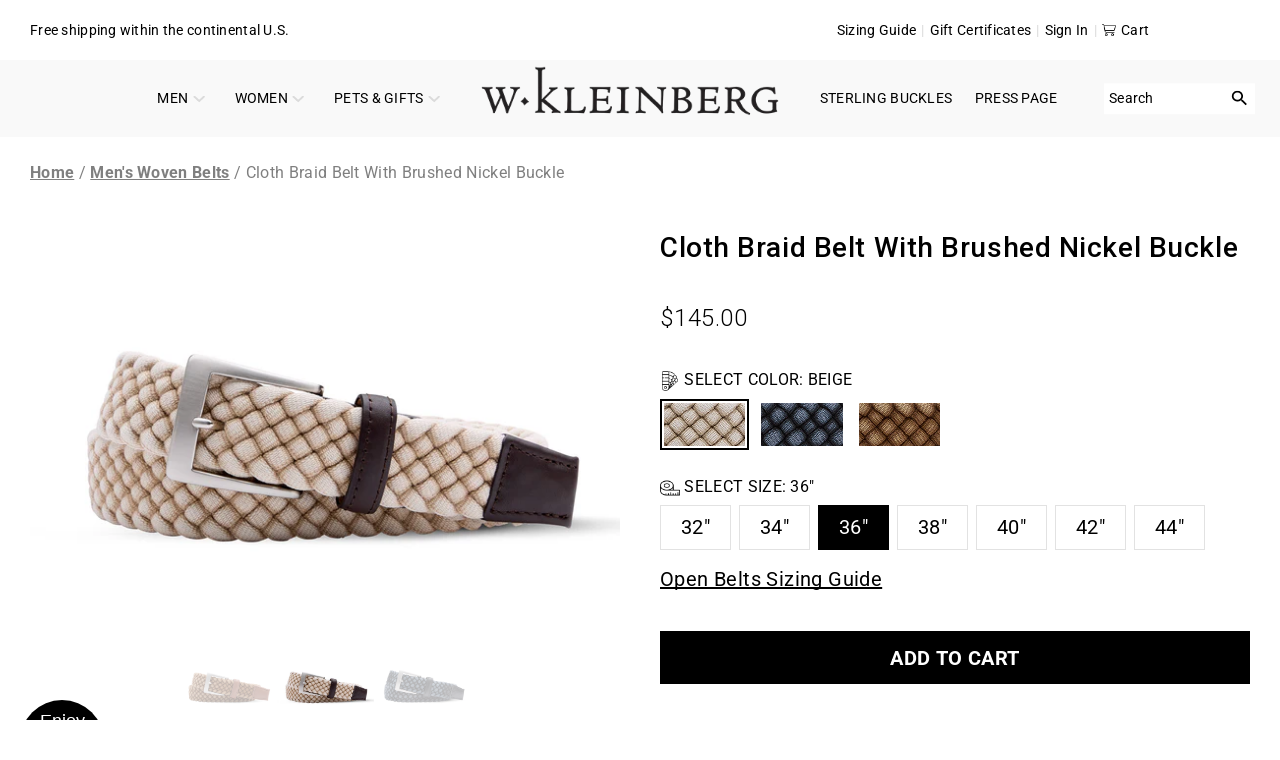

--- FILE ---
content_type: text/html; charset=utf-8
request_url: https://wkleinberg.com/collections/mens-woven-belts/products/80295-cloth-braid-belt-with-brushed-nickel-buckle
body_size: 86317
content:


 <!doctype html>
<html class="no-js no-touch" lang="en">
<head> <meta charset="utf-8"> <meta http-equiv="cleartype" content="on"> <meta name="robots" content="index,follow"> <meta name="viewport" content="width=device-width,initial-scale=1"> <meta name="theme-color" content="#ffffff"> <!-- Noindex collections --> <!-- Noindex collections --> <script defer>
      document.addEventListener("DOMContentLoaded",function(){let e=document.querySelector("nav.breadcrumb ul");if(e){let l=e.lastElementChild,n=l.querySelector("span");l.removeChild(n),e.children[1].appendChild(n)}});</script> <script async src="//wkleinberg.com/cdn/shop/t/35/assets/redirect-policy.js?v=124737936749487221381735538653"></script> <link rel="canonical" href="https://wkleinberg.com/products/80295-cloth-braid-belt-with-brushed-nickel-buckle"> <!-- Google Tag Manager --> <script>(function(w,d,s,l,i){w[l]=w[l]||[];w[l].push({'gtm.start':
    new Date().getTime(),event:'gtm.js'});var f=d.getElementsByTagName(s)[0],
    j=d.createElement(s),dl=l!='dataLayer'?'&l='+l:'';j.async=true;j.src=
    'https://www.googletagmanager.com/gtm.js?id='+i+dl;f.parentNode.insertBefore(j,f);
    })(window,document,'script','dataLayer','GTM-KW6ZX28C');</script> <!-- End Google Tag Manager -->
	<!-- Google Tag Manager -->
	<script>
		(function(w, d, s, l, i) {
			w[l] = w[l] || [];
			w[l].push({
				'gtm.start': new Date().getTime(),
				event: 'gtm.js'
			});
			var f = d.getElementsByTagName(s)[0],
				j = d.createElement(s),
				dl = l != 'dataLayer' ? '&l=' + l : '';
			j.async = true;
			j.src =
				'https://www.googletagmanager.com/gtm.js?id=' + i + dl;
			f.parentNode.insertBefore(j, f);
		})(window, document, 'script', 'dataLayer', 'GTM-NGJZZC7S');
	</script>
	<!-- End Google Tag Manager --> <!-- Google tag (gtag.js) -->
<script async src="https://www.googletagmanager.com/gtag/js?id=AW-801096160"></script>
<script>
  window.dataLayer = window.dataLayer || [];
  function gtag(){dataLayer.push(arguments);}
  gtag('js', new Date());

  gtag('config', 'AW-801096160');
</script> <!-- Google tag (gtag.js) -->
<script async src="https://www.googletagmanager.com/gtag/js?id=G-0GHW8M9VKG"></script>
<script>
  window.dataLayer = window.dataLayer || [];
  function gtag(){dataLayer.push(arguments);}
  gtag('js', new Date());

  gtag('config', 'G-0GHW8M9VKG');
</script><title>Cloth Braid Belt With Brushed Nickel Buckle - w.kleinberg</title> <!-- DNS prefetches --> <link rel="dns-prefetch" href="https://cdn.shopify.com"> <link rel="dns-prefetch" href="https://fonts.shopify.com"> <link rel="dns-prefetch" href="https://monorail-edge.shopifysvc.com"> <link rel="dns-prefetch" href="https://ajax.googleapis.com"> <!-- Preconnects --> <link rel="preconnect" href="https://cdn.shopify.com" crossorigin> <link rel="preconnect" href="https://fonts.shopify.com" crossorigin> <link rel="preconnect" href="https://monorail-edge.shopifysvc.com"> <link rel="preconnect" href="https://ajax.googleapis.com"> <!-- Preloads --> <!-- Preload CSS --> <link rel="preload" href="//wkleinberg.com/cdn/shop/t/35/assets/fancybox.css?v=30466120580444283401735050625" as="style"> <link rel="preload" href="//wkleinberg.com/cdn/shop/t/35/assets/slick.css?v=99639561323254153231735538687" as="style"> <link rel="preload" href="//wkleinberg.com/cdn/shop/t/35/assets/styles.css?v=182665332080730589161762233106" as="style"> <link rel="preload" href="//wkleinberg.com/cdn/shop/t/35/assets/styles-old.css?v=36490382914722255981762432865" as="style"> <link rel="preload" href="//wkleinberg.com/cdn/shop/t/35/assets/custom.css?v=150033746906684046511762433272" as="style"> <!-- Preload JS --> <link rel="preload" href="https://ajax.googleapis.com/ajax/libs/jquery/3.6.0/jquery.min.js" as="script"> <link rel="preload" href="//wkleinberg.com/cdn/shop/t/35/assets/vendors.js?v=105789364703734492431735050626" as="script"> <link rel="preload" href="//wkleinberg.com/cdn/shop/t/35/assets/utilities.js?v=94984067852596564331756967300" as="script"> <link rel="preload" href="//wkleinberg.com/cdn/shop/t/35/assets/app.js?v=30281363482671889751735050636" as="script"> <!-- CSS for Flex --> <link rel="stylesheet" href="//wkleinberg.com/cdn/shop/t/35/assets/fancybox.css?v=30466120580444283401735050625"> <link rel="stylesheet" href="//wkleinberg.com/cdn/shop/t/35/assets/slick.css?v=99639561323254153231735538687"> <link rel="stylesheet" href="//wkleinberg.com/cdn/shop/t/35/assets/styles.css?v=182665332080730589161762233106"> <link rel="stylesheet" href="//wkleinberg.com/cdn/shop/t/35/assets/styles-old.css?v=36490382914722255981762432865"> <link rel="stylesheet" href="//wkleinberg.com/cdn/shop/t/35/assets/custom.css?v=150033746906684046511762433272"> <script>
    window.PXUTheme = window.PXUTheme || {};
    window.PXUTheme.version = '5.2.1';
    window.PXUTheme.name = 'Flex';</script> <script>
    

window.PXUTheme = window.PXUTheme || {};


window.PXUTheme.info = {
  name: 'Flex',
  version: '3.0.0'
}


window.PXUTheme.currency = {};
window.PXUTheme.currency.show_multiple_currencies = false;
window.PXUTheme.currency.presentment_currency = "USD";
window.PXUTheme.currency.default_currency = "USD";
window.PXUTheme.currency.display_format = "money_format";
window.PXUTheme.currency.money_format = "${{amount}}";
window.PXUTheme.currency.money_format_no_currency = "${{amount}}";
window.PXUTheme.currency.money_format_currency = "${{amount}} USD";
window.PXUTheme.currency.native_multi_currency = false;
window.PXUTheme.currency.iso_code = "USD";
window.PXUTheme.currency.symbol = "$";



window.PXUTheme.allCountryOptionTags = "\u003coption value=\"United States\" data-provinces=\"[[\u0026quot;Alabama\u0026quot;,\u0026quot;Alabama\u0026quot;],[\u0026quot;Alaska\u0026quot;,\u0026quot;Alaska\u0026quot;],[\u0026quot;American Samoa\u0026quot;,\u0026quot;American Samoa\u0026quot;],[\u0026quot;Arizona\u0026quot;,\u0026quot;Arizona\u0026quot;],[\u0026quot;Arkansas\u0026quot;,\u0026quot;Arkansas\u0026quot;],[\u0026quot;Armed Forces Americas\u0026quot;,\u0026quot;Armed Forces Americas\u0026quot;],[\u0026quot;Armed Forces Europe\u0026quot;,\u0026quot;Armed Forces Europe\u0026quot;],[\u0026quot;Armed Forces Pacific\u0026quot;,\u0026quot;Armed Forces Pacific\u0026quot;],[\u0026quot;California\u0026quot;,\u0026quot;California\u0026quot;],[\u0026quot;Colorado\u0026quot;,\u0026quot;Colorado\u0026quot;],[\u0026quot;Connecticut\u0026quot;,\u0026quot;Connecticut\u0026quot;],[\u0026quot;Delaware\u0026quot;,\u0026quot;Delaware\u0026quot;],[\u0026quot;District of Columbia\u0026quot;,\u0026quot;Washington DC\u0026quot;],[\u0026quot;Federated States of Micronesia\u0026quot;,\u0026quot;Micronesia\u0026quot;],[\u0026quot;Florida\u0026quot;,\u0026quot;Florida\u0026quot;],[\u0026quot;Georgia\u0026quot;,\u0026quot;Georgia\u0026quot;],[\u0026quot;Guam\u0026quot;,\u0026quot;Guam\u0026quot;],[\u0026quot;Hawaii\u0026quot;,\u0026quot;Hawaii\u0026quot;],[\u0026quot;Idaho\u0026quot;,\u0026quot;Idaho\u0026quot;],[\u0026quot;Illinois\u0026quot;,\u0026quot;Illinois\u0026quot;],[\u0026quot;Indiana\u0026quot;,\u0026quot;Indiana\u0026quot;],[\u0026quot;Iowa\u0026quot;,\u0026quot;Iowa\u0026quot;],[\u0026quot;Kansas\u0026quot;,\u0026quot;Kansas\u0026quot;],[\u0026quot;Kentucky\u0026quot;,\u0026quot;Kentucky\u0026quot;],[\u0026quot;Louisiana\u0026quot;,\u0026quot;Louisiana\u0026quot;],[\u0026quot;Maine\u0026quot;,\u0026quot;Maine\u0026quot;],[\u0026quot;Marshall Islands\u0026quot;,\u0026quot;Marshall Islands\u0026quot;],[\u0026quot;Maryland\u0026quot;,\u0026quot;Maryland\u0026quot;],[\u0026quot;Massachusetts\u0026quot;,\u0026quot;Massachusetts\u0026quot;],[\u0026quot;Michigan\u0026quot;,\u0026quot;Michigan\u0026quot;],[\u0026quot;Minnesota\u0026quot;,\u0026quot;Minnesota\u0026quot;],[\u0026quot;Mississippi\u0026quot;,\u0026quot;Mississippi\u0026quot;],[\u0026quot;Missouri\u0026quot;,\u0026quot;Missouri\u0026quot;],[\u0026quot;Montana\u0026quot;,\u0026quot;Montana\u0026quot;],[\u0026quot;Nebraska\u0026quot;,\u0026quot;Nebraska\u0026quot;],[\u0026quot;Nevada\u0026quot;,\u0026quot;Nevada\u0026quot;],[\u0026quot;New Hampshire\u0026quot;,\u0026quot;New Hampshire\u0026quot;],[\u0026quot;New Jersey\u0026quot;,\u0026quot;New Jersey\u0026quot;],[\u0026quot;New Mexico\u0026quot;,\u0026quot;New Mexico\u0026quot;],[\u0026quot;New York\u0026quot;,\u0026quot;New York\u0026quot;],[\u0026quot;North Carolina\u0026quot;,\u0026quot;North Carolina\u0026quot;],[\u0026quot;North Dakota\u0026quot;,\u0026quot;North Dakota\u0026quot;],[\u0026quot;Northern Mariana Islands\u0026quot;,\u0026quot;Northern Mariana Islands\u0026quot;],[\u0026quot;Ohio\u0026quot;,\u0026quot;Ohio\u0026quot;],[\u0026quot;Oklahoma\u0026quot;,\u0026quot;Oklahoma\u0026quot;],[\u0026quot;Oregon\u0026quot;,\u0026quot;Oregon\u0026quot;],[\u0026quot;Palau\u0026quot;,\u0026quot;Palau\u0026quot;],[\u0026quot;Pennsylvania\u0026quot;,\u0026quot;Pennsylvania\u0026quot;],[\u0026quot;Puerto Rico\u0026quot;,\u0026quot;Puerto Rico\u0026quot;],[\u0026quot;Rhode Island\u0026quot;,\u0026quot;Rhode Island\u0026quot;],[\u0026quot;South Carolina\u0026quot;,\u0026quot;South Carolina\u0026quot;],[\u0026quot;South Dakota\u0026quot;,\u0026quot;South Dakota\u0026quot;],[\u0026quot;Tennessee\u0026quot;,\u0026quot;Tennessee\u0026quot;],[\u0026quot;Texas\u0026quot;,\u0026quot;Texas\u0026quot;],[\u0026quot;Utah\u0026quot;,\u0026quot;Utah\u0026quot;],[\u0026quot;Vermont\u0026quot;,\u0026quot;Vermont\u0026quot;],[\u0026quot;Virgin Islands\u0026quot;,\u0026quot;U.S. Virgin Islands\u0026quot;],[\u0026quot;Virginia\u0026quot;,\u0026quot;Virginia\u0026quot;],[\u0026quot;Washington\u0026quot;,\u0026quot;Washington\u0026quot;],[\u0026quot;West Virginia\u0026quot;,\u0026quot;West Virginia\u0026quot;],[\u0026quot;Wisconsin\u0026quot;,\u0026quot;Wisconsin\u0026quot;],[\u0026quot;Wyoming\u0026quot;,\u0026quot;Wyoming\u0026quot;]]\"\u003eUnited States\u003c\/option\u003e\n\u003coption value=\"---\" data-provinces=\"[]\"\u003e---\u003c\/option\u003e\n\u003coption value=\"Afghanistan\" data-provinces=\"[]\"\u003eAfghanistan\u003c\/option\u003e\n\u003coption value=\"Aland Islands\" data-provinces=\"[]\"\u003eÅland Islands\u003c\/option\u003e\n\u003coption value=\"Albania\" data-provinces=\"[]\"\u003eAlbania\u003c\/option\u003e\n\u003coption value=\"Algeria\" data-provinces=\"[]\"\u003eAlgeria\u003c\/option\u003e\n\u003coption value=\"Andorra\" data-provinces=\"[]\"\u003eAndorra\u003c\/option\u003e\n\u003coption value=\"Angola\" data-provinces=\"[]\"\u003eAngola\u003c\/option\u003e\n\u003coption value=\"Anguilla\" data-provinces=\"[]\"\u003eAnguilla\u003c\/option\u003e\n\u003coption value=\"Antigua And Barbuda\" data-provinces=\"[]\"\u003eAntigua \u0026 Barbuda\u003c\/option\u003e\n\u003coption value=\"Argentina\" data-provinces=\"[[\u0026quot;Buenos Aires\u0026quot;,\u0026quot;Buenos Aires Province\u0026quot;],[\u0026quot;Catamarca\u0026quot;,\u0026quot;Catamarca\u0026quot;],[\u0026quot;Chaco\u0026quot;,\u0026quot;Chaco\u0026quot;],[\u0026quot;Chubut\u0026quot;,\u0026quot;Chubut\u0026quot;],[\u0026quot;Ciudad Autónoma de Buenos Aires\u0026quot;,\u0026quot;Buenos Aires (Autonomous City)\u0026quot;],[\u0026quot;Corrientes\u0026quot;,\u0026quot;Corrientes\u0026quot;],[\u0026quot;Córdoba\u0026quot;,\u0026quot;Córdoba\u0026quot;],[\u0026quot;Entre Ríos\u0026quot;,\u0026quot;Entre Ríos\u0026quot;],[\u0026quot;Formosa\u0026quot;,\u0026quot;Formosa\u0026quot;],[\u0026quot;Jujuy\u0026quot;,\u0026quot;Jujuy\u0026quot;],[\u0026quot;La Pampa\u0026quot;,\u0026quot;La Pampa\u0026quot;],[\u0026quot;La Rioja\u0026quot;,\u0026quot;La Rioja\u0026quot;],[\u0026quot;Mendoza\u0026quot;,\u0026quot;Mendoza\u0026quot;],[\u0026quot;Misiones\u0026quot;,\u0026quot;Misiones\u0026quot;],[\u0026quot;Neuquén\u0026quot;,\u0026quot;Neuquén\u0026quot;],[\u0026quot;Río Negro\u0026quot;,\u0026quot;Río Negro\u0026quot;],[\u0026quot;Salta\u0026quot;,\u0026quot;Salta\u0026quot;],[\u0026quot;San Juan\u0026quot;,\u0026quot;San Juan\u0026quot;],[\u0026quot;San Luis\u0026quot;,\u0026quot;San Luis\u0026quot;],[\u0026quot;Santa Cruz\u0026quot;,\u0026quot;Santa Cruz\u0026quot;],[\u0026quot;Santa Fe\u0026quot;,\u0026quot;Santa Fe\u0026quot;],[\u0026quot;Santiago Del Estero\u0026quot;,\u0026quot;Santiago del Estero\u0026quot;],[\u0026quot;Tierra Del Fuego\u0026quot;,\u0026quot;Tierra del Fuego\u0026quot;],[\u0026quot;Tucumán\u0026quot;,\u0026quot;Tucumán\u0026quot;]]\"\u003eArgentina\u003c\/option\u003e\n\u003coption value=\"Armenia\" data-provinces=\"[]\"\u003eArmenia\u003c\/option\u003e\n\u003coption value=\"Aruba\" data-provinces=\"[]\"\u003eAruba\u003c\/option\u003e\n\u003coption value=\"Ascension Island\" data-provinces=\"[]\"\u003eAscension Island\u003c\/option\u003e\n\u003coption value=\"Australia\" data-provinces=\"[[\u0026quot;Australian Capital Territory\u0026quot;,\u0026quot;Australian Capital Territory\u0026quot;],[\u0026quot;New South Wales\u0026quot;,\u0026quot;New South Wales\u0026quot;],[\u0026quot;Northern Territory\u0026quot;,\u0026quot;Northern Territory\u0026quot;],[\u0026quot;Queensland\u0026quot;,\u0026quot;Queensland\u0026quot;],[\u0026quot;South Australia\u0026quot;,\u0026quot;South Australia\u0026quot;],[\u0026quot;Tasmania\u0026quot;,\u0026quot;Tasmania\u0026quot;],[\u0026quot;Victoria\u0026quot;,\u0026quot;Victoria\u0026quot;],[\u0026quot;Western Australia\u0026quot;,\u0026quot;Western Australia\u0026quot;]]\"\u003eAustralia\u003c\/option\u003e\n\u003coption value=\"Austria\" data-provinces=\"[]\"\u003eAustria\u003c\/option\u003e\n\u003coption value=\"Azerbaijan\" data-provinces=\"[]\"\u003eAzerbaijan\u003c\/option\u003e\n\u003coption value=\"Bahamas\" data-provinces=\"[]\"\u003eBahamas\u003c\/option\u003e\n\u003coption value=\"Bahrain\" data-provinces=\"[]\"\u003eBahrain\u003c\/option\u003e\n\u003coption value=\"Bangladesh\" data-provinces=\"[]\"\u003eBangladesh\u003c\/option\u003e\n\u003coption value=\"Barbados\" data-provinces=\"[]\"\u003eBarbados\u003c\/option\u003e\n\u003coption value=\"Belarus\" data-provinces=\"[]\"\u003eBelarus\u003c\/option\u003e\n\u003coption value=\"Belgium\" data-provinces=\"[]\"\u003eBelgium\u003c\/option\u003e\n\u003coption value=\"Belize\" data-provinces=\"[]\"\u003eBelize\u003c\/option\u003e\n\u003coption value=\"Benin\" data-provinces=\"[]\"\u003eBenin\u003c\/option\u003e\n\u003coption value=\"Bermuda\" data-provinces=\"[]\"\u003eBermuda\u003c\/option\u003e\n\u003coption value=\"Bhutan\" data-provinces=\"[]\"\u003eBhutan\u003c\/option\u003e\n\u003coption value=\"Bolivia\" data-provinces=\"[]\"\u003eBolivia\u003c\/option\u003e\n\u003coption value=\"Bosnia And Herzegovina\" data-provinces=\"[]\"\u003eBosnia \u0026 Herzegovina\u003c\/option\u003e\n\u003coption value=\"Botswana\" data-provinces=\"[]\"\u003eBotswana\u003c\/option\u003e\n\u003coption value=\"Brazil\" data-provinces=\"[[\u0026quot;Acre\u0026quot;,\u0026quot;Acre\u0026quot;],[\u0026quot;Alagoas\u0026quot;,\u0026quot;Alagoas\u0026quot;],[\u0026quot;Amapá\u0026quot;,\u0026quot;Amapá\u0026quot;],[\u0026quot;Amazonas\u0026quot;,\u0026quot;Amazonas\u0026quot;],[\u0026quot;Bahia\u0026quot;,\u0026quot;Bahia\u0026quot;],[\u0026quot;Ceará\u0026quot;,\u0026quot;Ceará\u0026quot;],[\u0026quot;Distrito Federal\u0026quot;,\u0026quot;Federal District\u0026quot;],[\u0026quot;Espírito Santo\u0026quot;,\u0026quot;Espírito Santo\u0026quot;],[\u0026quot;Goiás\u0026quot;,\u0026quot;Goiás\u0026quot;],[\u0026quot;Maranhão\u0026quot;,\u0026quot;Maranhão\u0026quot;],[\u0026quot;Mato Grosso\u0026quot;,\u0026quot;Mato Grosso\u0026quot;],[\u0026quot;Mato Grosso do Sul\u0026quot;,\u0026quot;Mato Grosso do Sul\u0026quot;],[\u0026quot;Minas Gerais\u0026quot;,\u0026quot;Minas Gerais\u0026quot;],[\u0026quot;Paraná\u0026quot;,\u0026quot;Paraná\u0026quot;],[\u0026quot;Paraíba\u0026quot;,\u0026quot;Paraíba\u0026quot;],[\u0026quot;Pará\u0026quot;,\u0026quot;Pará\u0026quot;],[\u0026quot;Pernambuco\u0026quot;,\u0026quot;Pernambuco\u0026quot;],[\u0026quot;Piauí\u0026quot;,\u0026quot;Piauí\u0026quot;],[\u0026quot;Rio Grande do Norte\u0026quot;,\u0026quot;Rio Grande do Norte\u0026quot;],[\u0026quot;Rio Grande do Sul\u0026quot;,\u0026quot;Rio Grande do Sul\u0026quot;],[\u0026quot;Rio de Janeiro\u0026quot;,\u0026quot;Rio de Janeiro\u0026quot;],[\u0026quot;Rondônia\u0026quot;,\u0026quot;Rondônia\u0026quot;],[\u0026quot;Roraima\u0026quot;,\u0026quot;Roraima\u0026quot;],[\u0026quot;Santa Catarina\u0026quot;,\u0026quot;Santa Catarina\u0026quot;],[\u0026quot;Sergipe\u0026quot;,\u0026quot;Sergipe\u0026quot;],[\u0026quot;São Paulo\u0026quot;,\u0026quot;São Paulo\u0026quot;],[\u0026quot;Tocantins\u0026quot;,\u0026quot;Tocantins\u0026quot;]]\"\u003eBrazil\u003c\/option\u003e\n\u003coption value=\"British Indian Ocean Territory\" data-provinces=\"[]\"\u003eBritish Indian Ocean Territory\u003c\/option\u003e\n\u003coption value=\"Virgin Islands, British\" data-provinces=\"[]\"\u003eBritish Virgin Islands\u003c\/option\u003e\n\u003coption value=\"Brunei\" data-provinces=\"[]\"\u003eBrunei\u003c\/option\u003e\n\u003coption value=\"Bulgaria\" data-provinces=\"[]\"\u003eBulgaria\u003c\/option\u003e\n\u003coption value=\"Burkina Faso\" data-provinces=\"[]\"\u003eBurkina Faso\u003c\/option\u003e\n\u003coption value=\"Burundi\" data-provinces=\"[]\"\u003eBurundi\u003c\/option\u003e\n\u003coption value=\"Cambodia\" data-provinces=\"[]\"\u003eCambodia\u003c\/option\u003e\n\u003coption value=\"Republic of Cameroon\" data-provinces=\"[]\"\u003eCameroon\u003c\/option\u003e\n\u003coption value=\"Canada\" data-provinces=\"[[\u0026quot;Alberta\u0026quot;,\u0026quot;Alberta\u0026quot;],[\u0026quot;British Columbia\u0026quot;,\u0026quot;British Columbia\u0026quot;],[\u0026quot;Manitoba\u0026quot;,\u0026quot;Manitoba\u0026quot;],[\u0026quot;New Brunswick\u0026quot;,\u0026quot;New Brunswick\u0026quot;],[\u0026quot;Newfoundland and Labrador\u0026quot;,\u0026quot;Newfoundland and Labrador\u0026quot;],[\u0026quot;Northwest Territories\u0026quot;,\u0026quot;Northwest Territories\u0026quot;],[\u0026quot;Nova Scotia\u0026quot;,\u0026quot;Nova Scotia\u0026quot;],[\u0026quot;Nunavut\u0026quot;,\u0026quot;Nunavut\u0026quot;],[\u0026quot;Ontario\u0026quot;,\u0026quot;Ontario\u0026quot;],[\u0026quot;Prince Edward Island\u0026quot;,\u0026quot;Prince Edward Island\u0026quot;],[\u0026quot;Quebec\u0026quot;,\u0026quot;Quebec\u0026quot;],[\u0026quot;Saskatchewan\u0026quot;,\u0026quot;Saskatchewan\u0026quot;],[\u0026quot;Yukon\u0026quot;,\u0026quot;Yukon\u0026quot;]]\"\u003eCanada\u003c\/option\u003e\n\u003coption value=\"Cape Verde\" data-provinces=\"[]\"\u003eCape Verde\u003c\/option\u003e\n\u003coption value=\"Caribbean Netherlands\" data-provinces=\"[]\"\u003eCaribbean Netherlands\u003c\/option\u003e\n\u003coption value=\"Cayman Islands\" data-provinces=\"[]\"\u003eCayman Islands\u003c\/option\u003e\n\u003coption value=\"Central African Republic\" data-provinces=\"[]\"\u003eCentral African Republic\u003c\/option\u003e\n\u003coption value=\"Chad\" data-provinces=\"[]\"\u003eChad\u003c\/option\u003e\n\u003coption value=\"Chile\" data-provinces=\"[[\u0026quot;Antofagasta\u0026quot;,\u0026quot;Antofagasta\u0026quot;],[\u0026quot;Araucanía\u0026quot;,\u0026quot;Araucanía\u0026quot;],[\u0026quot;Arica and Parinacota\u0026quot;,\u0026quot;Arica y Parinacota\u0026quot;],[\u0026quot;Atacama\u0026quot;,\u0026quot;Atacama\u0026quot;],[\u0026quot;Aysén\u0026quot;,\u0026quot;Aysén\u0026quot;],[\u0026quot;Biobío\u0026quot;,\u0026quot;Bío Bío\u0026quot;],[\u0026quot;Coquimbo\u0026quot;,\u0026quot;Coquimbo\u0026quot;],[\u0026quot;Los Lagos\u0026quot;,\u0026quot;Los Lagos\u0026quot;],[\u0026quot;Los Ríos\u0026quot;,\u0026quot;Los Ríos\u0026quot;],[\u0026quot;Magallanes\u0026quot;,\u0026quot;Magallanes Region\u0026quot;],[\u0026quot;Maule\u0026quot;,\u0026quot;Maule\u0026quot;],[\u0026quot;O\u0026#39;Higgins\u0026quot;,\u0026quot;Libertador General Bernardo O’Higgins\u0026quot;],[\u0026quot;Santiago\u0026quot;,\u0026quot;Santiago Metropolitan\u0026quot;],[\u0026quot;Tarapacá\u0026quot;,\u0026quot;Tarapacá\u0026quot;],[\u0026quot;Valparaíso\u0026quot;,\u0026quot;Valparaíso\u0026quot;],[\u0026quot;Ñuble\u0026quot;,\u0026quot;Ñuble\u0026quot;]]\"\u003eChile\u003c\/option\u003e\n\u003coption value=\"China\" data-provinces=\"[[\u0026quot;Anhui\u0026quot;,\u0026quot;Anhui\u0026quot;],[\u0026quot;Beijing\u0026quot;,\u0026quot;Beijing\u0026quot;],[\u0026quot;Chongqing\u0026quot;,\u0026quot;Chongqing\u0026quot;],[\u0026quot;Fujian\u0026quot;,\u0026quot;Fujian\u0026quot;],[\u0026quot;Gansu\u0026quot;,\u0026quot;Gansu\u0026quot;],[\u0026quot;Guangdong\u0026quot;,\u0026quot;Guangdong\u0026quot;],[\u0026quot;Guangxi\u0026quot;,\u0026quot;Guangxi\u0026quot;],[\u0026quot;Guizhou\u0026quot;,\u0026quot;Guizhou\u0026quot;],[\u0026quot;Hainan\u0026quot;,\u0026quot;Hainan\u0026quot;],[\u0026quot;Hebei\u0026quot;,\u0026quot;Hebei\u0026quot;],[\u0026quot;Heilongjiang\u0026quot;,\u0026quot;Heilongjiang\u0026quot;],[\u0026quot;Henan\u0026quot;,\u0026quot;Henan\u0026quot;],[\u0026quot;Hubei\u0026quot;,\u0026quot;Hubei\u0026quot;],[\u0026quot;Hunan\u0026quot;,\u0026quot;Hunan\u0026quot;],[\u0026quot;Inner Mongolia\u0026quot;,\u0026quot;Inner Mongolia\u0026quot;],[\u0026quot;Jiangsu\u0026quot;,\u0026quot;Jiangsu\u0026quot;],[\u0026quot;Jiangxi\u0026quot;,\u0026quot;Jiangxi\u0026quot;],[\u0026quot;Jilin\u0026quot;,\u0026quot;Jilin\u0026quot;],[\u0026quot;Liaoning\u0026quot;,\u0026quot;Liaoning\u0026quot;],[\u0026quot;Ningxia\u0026quot;,\u0026quot;Ningxia\u0026quot;],[\u0026quot;Qinghai\u0026quot;,\u0026quot;Qinghai\u0026quot;],[\u0026quot;Shaanxi\u0026quot;,\u0026quot;Shaanxi\u0026quot;],[\u0026quot;Shandong\u0026quot;,\u0026quot;Shandong\u0026quot;],[\u0026quot;Shanghai\u0026quot;,\u0026quot;Shanghai\u0026quot;],[\u0026quot;Shanxi\u0026quot;,\u0026quot;Shanxi\u0026quot;],[\u0026quot;Sichuan\u0026quot;,\u0026quot;Sichuan\u0026quot;],[\u0026quot;Tianjin\u0026quot;,\u0026quot;Tianjin\u0026quot;],[\u0026quot;Xinjiang\u0026quot;,\u0026quot;Xinjiang\u0026quot;],[\u0026quot;Xizang\u0026quot;,\u0026quot;Tibet\u0026quot;],[\u0026quot;Yunnan\u0026quot;,\u0026quot;Yunnan\u0026quot;],[\u0026quot;Zhejiang\u0026quot;,\u0026quot;Zhejiang\u0026quot;]]\"\u003eChina\u003c\/option\u003e\n\u003coption value=\"Christmas Island\" data-provinces=\"[]\"\u003eChristmas Island\u003c\/option\u003e\n\u003coption value=\"Cocos (Keeling) Islands\" data-provinces=\"[]\"\u003eCocos (Keeling) Islands\u003c\/option\u003e\n\u003coption value=\"Colombia\" data-provinces=\"[[\u0026quot;Amazonas\u0026quot;,\u0026quot;Amazonas\u0026quot;],[\u0026quot;Antioquia\u0026quot;,\u0026quot;Antioquia\u0026quot;],[\u0026quot;Arauca\u0026quot;,\u0026quot;Arauca\u0026quot;],[\u0026quot;Atlántico\u0026quot;,\u0026quot;Atlántico\u0026quot;],[\u0026quot;Bogotá, D.C.\u0026quot;,\u0026quot;Capital District\u0026quot;],[\u0026quot;Bolívar\u0026quot;,\u0026quot;Bolívar\u0026quot;],[\u0026quot;Boyacá\u0026quot;,\u0026quot;Boyacá\u0026quot;],[\u0026quot;Caldas\u0026quot;,\u0026quot;Caldas\u0026quot;],[\u0026quot;Caquetá\u0026quot;,\u0026quot;Caquetá\u0026quot;],[\u0026quot;Casanare\u0026quot;,\u0026quot;Casanare\u0026quot;],[\u0026quot;Cauca\u0026quot;,\u0026quot;Cauca\u0026quot;],[\u0026quot;Cesar\u0026quot;,\u0026quot;Cesar\u0026quot;],[\u0026quot;Chocó\u0026quot;,\u0026quot;Chocó\u0026quot;],[\u0026quot;Cundinamarca\u0026quot;,\u0026quot;Cundinamarca\u0026quot;],[\u0026quot;Córdoba\u0026quot;,\u0026quot;Córdoba\u0026quot;],[\u0026quot;Guainía\u0026quot;,\u0026quot;Guainía\u0026quot;],[\u0026quot;Guaviare\u0026quot;,\u0026quot;Guaviare\u0026quot;],[\u0026quot;Huila\u0026quot;,\u0026quot;Huila\u0026quot;],[\u0026quot;La Guajira\u0026quot;,\u0026quot;La Guajira\u0026quot;],[\u0026quot;Magdalena\u0026quot;,\u0026quot;Magdalena\u0026quot;],[\u0026quot;Meta\u0026quot;,\u0026quot;Meta\u0026quot;],[\u0026quot;Nariño\u0026quot;,\u0026quot;Nariño\u0026quot;],[\u0026quot;Norte de Santander\u0026quot;,\u0026quot;Norte de Santander\u0026quot;],[\u0026quot;Putumayo\u0026quot;,\u0026quot;Putumayo\u0026quot;],[\u0026quot;Quindío\u0026quot;,\u0026quot;Quindío\u0026quot;],[\u0026quot;Risaralda\u0026quot;,\u0026quot;Risaralda\u0026quot;],[\u0026quot;San Andrés, Providencia y Santa Catalina\u0026quot;,\u0026quot;San Andrés \\u0026 Providencia\u0026quot;],[\u0026quot;Santander\u0026quot;,\u0026quot;Santander\u0026quot;],[\u0026quot;Sucre\u0026quot;,\u0026quot;Sucre\u0026quot;],[\u0026quot;Tolima\u0026quot;,\u0026quot;Tolima\u0026quot;],[\u0026quot;Valle del Cauca\u0026quot;,\u0026quot;Valle del Cauca\u0026quot;],[\u0026quot;Vaupés\u0026quot;,\u0026quot;Vaupés\u0026quot;],[\u0026quot;Vichada\u0026quot;,\u0026quot;Vichada\u0026quot;]]\"\u003eColombia\u003c\/option\u003e\n\u003coption value=\"Comoros\" data-provinces=\"[]\"\u003eComoros\u003c\/option\u003e\n\u003coption value=\"Congo\" data-provinces=\"[]\"\u003eCongo - Brazzaville\u003c\/option\u003e\n\u003coption value=\"Congo, The Democratic Republic Of The\" data-provinces=\"[]\"\u003eCongo - Kinshasa\u003c\/option\u003e\n\u003coption value=\"Cook Islands\" data-provinces=\"[]\"\u003eCook Islands\u003c\/option\u003e\n\u003coption value=\"Costa Rica\" data-provinces=\"[[\u0026quot;Alajuela\u0026quot;,\u0026quot;Alajuela\u0026quot;],[\u0026quot;Cartago\u0026quot;,\u0026quot;Cartago\u0026quot;],[\u0026quot;Guanacaste\u0026quot;,\u0026quot;Guanacaste\u0026quot;],[\u0026quot;Heredia\u0026quot;,\u0026quot;Heredia\u0026quot;],[\u0026quot;Limón\u0026quot;,\u0026quot;Limón\u0026quot;],[\u0026quot;Puntarenas\u0026quot;,\u0026quot;Puntarenas\u0026quot;],[\u0026quot;San José\u0026quot;,\u0026quot;San José\u0026quot;]]\"\u003eCosta Rica\u003c\/option\u003e\n\u003coption value=\"Croatia\" data-provinces=\"[]\"\u003eCroatia\u003c\/option\u003e\n\u003coption value=\"Curaçao\" data-provinces=\"[]\"\u003eCuraçao\u003c\/option\u003e\n\u003coption value=\"Cyprus\" data-provinces=\"[]\"\u003eCyprus\u003c\/option\u003e\n\u003coption value=\"Czech Republic\" data-provinces=\"[]\"\u003eCzechia\u003c\/option\u003e\n\u003coption value=\"Côte d'Ivoire\" data-provinces=\"[]\"\u003eCôte d’Ivoire\u003c\/option\u003e\n\u003coption value=\"Denmark\" data-provinces=\"[]\"\u003eDenmark\u003c\/option\u003e\n\u003coption value=\"Djibouti\" data-provinces=\"[]\"\u003eDjibouti\u003c\/option\u003e\n\u003coption value=\"Dominica\" data-provinces=\"[]\"\u003eDominica\u003c\/option\u003e\n\u003coption value=\"Dominican Republic\" data-provinces=\"[]\"\u003eDominican Republic\u003c\/option\u003e\n\u003coption value=\"Ecuador\" data-provinces=\"[]\"\u003eEcuador\u003c\/option\u003e\n\u003coption value=\"Egypt\" data-provinces=\"[[\u0026quot;6th of October\u0026quot;,\u0026quot;6th of October\u0026quot;],[\u0026quot;Al Sharqia\u0026quot;,\u0026quot;Al Sharqia\u0026quot;],[\u0026quot;Alexandria\u0026quot;,\u0026quot;Alexandria\u0026quot;],[\u0026quot;Aswan\u0026quot;,\u0026quot;Aswan\u0026quot;],[\u0026quot;Asyut\u0026quot;,\u0026quot;Asyut\u0026quot;],[\u0026quot;Beheira\u0026quot;,\u0026quot;Beheira\u0026quot;],[\u0026quot;Beni Suef\u0026quot;,\u0026quot;Beni Suef\u0026quot;],[\u0026quot;Cairo\u0026quot;,\u0026quot;Cairo\u0026quot;],[\u0026quot;Dakahlia\u0026quot;,\u0026quot;Dakahlia\u0026quot;],[\u0026quot;Damietta\u0026quot;,\u0026quot;Damietta\u0026quot;],[\u0026quot;Faiyum\u0026quot;,\u0026quot;Faiyum\u0026quot;],[\u0026quot;Gharbia\u0026quot;,\u0026quot;Gharbia\u0026quot;],[\u0026quot;Giza\u0026quot;,\u0026quot;Giza\u0026quot;],[\u0026quot;Helwan\u0026quot;,\u0026quot;Helwan\u0026quot;],[\u0026quot;Ismailia\u0026quot;,\u0026quot;Ismailia\u0026quot;],[\u0026quot;Kafr el-Sheikh\u0026quot;,\u0026quot;Kafr el-Sheikh\u0026quot;],[\u0026quot;Luxor\u0026quot;,\u0026quot;Luxor\u0026quot;],[\u0026quot;Matrouh\u0026quot;,\u0026quot;Matrouh\u0026quot;],[\u0026quot;Minya\u0026quot;,\u0026quot;Minya\u0026quot;],[\u0026quot;Monufia\u0026quot;,\u0026quot;Monufia\u0026quot;],[\u0026quot;New Valley\u0026quot;,\u0026quot;New Valley\u0026quot;],[\u0026quot;North Sinai\u0026quot;,\u0026quot;North Sinai\u0026quot;],[\u0026quot;Port Said\u0026quot;,\u0026quot;Port Said\u0026quot;],[\u0026quot;Qalyubia\u0026quot;,\u0026quot;Qalyubia\u0026quot;],[\u0026quot;Qena\u0026quot;,\u0026quot;Qena\u0026quot;],[\u0026quot;Red Sea\u0026quot;,\u0026quot;Red Sea\u0026quot;],[\u0026quot;Sohag\u0026quot;,\u0026quot;Sohag\u0026quot;],[\u0026quot;South Sinai\u0026quot;,\u0026quot;South Sinai\u0026quot;],[\u0026quot;Suez\u0026quot;,\u0026quot;Suez\u0026quot;]]\"\u003eEgypt\u003c\/option\u003e\n\u003coption value=\"El Salvador\" data-provinces=\"[[\u0026quot;Ahuachapán\u0026quot;,\u0026quot;Ahuachapán\u0026quot;],[\u0026quot;Cabañas\u0026quot;,\u0026quot;Cabañas\u0026quot;],[\u0026quot;Chalatenango\u0026quot;,\u0026quot;Chalatenango\u0026quot;],[\u0026quot;Cuscatlán\u0026quot;,\u0026quot;Cuscatlán\u0026quot;],[\u0026quot;La Libertad\u0026quot;,\u0026quot;La Libertad\u0026quot;],[\u0026quot;La Paz\u0026quot;,\u0026quot;La Paz\u0026quot;],[\u0026quot;La Unión\u0026quot;,\u0026quot;La Unión\u0026quot;],[\u0026quot;Morazán\u0026quot;,\u0026quot;Morazán\u0026quot;],[\u0026quot;San Miguel\u0026quot;,\u0026quot;San Miguel\u0026quot;],[\u0026quot;San Salvador\u0026quot;,\u0026quot;San Salvador\u0026quot;],[\u0026quot;San Vicente\u0026quot;,\u0026quot;San Vicente\u0026quot;],[\u0026quot;Santa Ana\u0026quot;,\u0026quot;Santa Ana\u0026quot;],[\u0026quot;Sonsonate\u0026quot;,\u0026quot;Sonsonate\u0026quot;],[\u0026quot;Usulután\u0026quot;,\u0026quot;Usulután\u0026quot;]]\"\u003eEl Salvador\u003c\/option\u003e\n\u003coption value=\"Equatorial Guinea\" data-provinces=\"[]\"\u003eEquatorial Guinea\u003c\/option\u003e\n\u003coption value=\"Eritrea\" data-provinces=\"[]\"\u003eEritrea\u003c\/option\u003e\n\u003coption value=\"Estonia\" data-provinces=\"[]\"\u003eEstonia\u003c\/option\u003e\n\u003coption value=\"Eswatini\" data-provinces=\"[]\"\u003eEswatini\u003c\/option\u003e\n\u003coption value=\"Ethiopia\" data-provinces=\"[]\"\u003eEthiopia\u003c\/option\u003e\n\u003coption value=\"Falkland Islands (Malvinas)\" data-provinces=\"[]\"\u003eFalkland Islands\u003c\/option\u003e\n\u003coption value=\"Faroe Islands\" data-provinces=\"[]\"\u003eFaroe Islands\u003c\/option\u003e\n\u003coption value=\"Fiji\" data-provinces=\"[]\"\u003eFiji\u003c\/option\u003e\n\u003coption value=\"Finland\" data-provinces=\"[]\"\u003eFinland\u003c\/option\u003e\n\u003coption value=\"France\" data-provinces=\"[]\"\u003eFrance\u003c\/option\u003e\n\u003coption value=\"French Guiana\" data-provinces=\"[]\"\u003eFrench Guiana\u003c\/option\u003e\n\u003coption value=\"French Polynesia\" data-provinces=\"[]\"\u003eFrench Polynesia\u003c\/option\u003e\n\u003coption value=\"French Southern Territories\" data-provinces=\"[]\"\u003eFrench Southern Territories\u003c\/option\u003e\n\u003coption value=\"Gabon\" data-provinces=\"[]\"\u003eGabon\u003c\/option\u003e\n\u003coption value=\"Gambia\" data-provinces=\"[]\"\u003eGambia\u003c\/option\u003e\n\u003coption value=\"Georgia\" data-provinces=\"[]\"\u003eGeorgia\u003c\/option\u003e\n\u003coption value=\"Germany\" data-provinces=\"[]\"\u003eGermany\u003c\/option\u003e\n\u003coption value=\"Ghana\" data-provinces=\"[]\"\u003eGhana\u003c\/option\u003e\n\u003coption value=\"Gibraltar\" data-provinces=\"[]\"\u003eGibraltar\u003c\/option\u003e\n\u003coption value=\"Greece\" data-provinces=\"[]\"\u003eGreece\u003c\/option\u003e\n\u003coption value=\"Greenland\" data-provinces=\"[]\"\u003eGreenland\u003c\/option\u003e\n\u003coption value=\"Grenada\" data-provinces=\"[]\"\u003eGrenada\u003c\/option\u003e\n\u003coption value=\"Guadeloupe\" data-provinces=\"[]\"\u003eGuadeloupe\u003c\/option\u003e\n\u003coption value=\"Guatemala\" data-provinces=\"[[\u0026quot;Alta Verapaz\u0026quot;,\u0026quot;Alta Verapaz\u0026quot;],[\u0026quot;Baja Verapaz\u0026quot;,\u0026quot;Baja Verapaz\u0026quot;],[\u0026quot;Chimaltenango\u0026quot;,\u0026quot;Chimaltenango\u0026quot;],[\u0026quot;Chiquimula\u0026quot;,\u0026quot;Chiquimula\u0026quot;],[\u0026quot;El Progreso\u0026quot;,\u0026quot;El Progreso\u0026quot;],[\u0026quot;Escuintla\u0026quot;,\u0026quot;Escuintla\u0026quot;],[\u0026quot;Guatemala\u0026quot;,\u0026quot;Guatemala\u0026quot;],[\u0026quot;Huehuetenango\u0026quot;,\u0026quot;Huehuetenango\u0026quot;],[\u0026quot;Izabal\u0026quot;,\u0026quot;Izabal\u0026quot;],[\u0026quot;Jalapa\u0026quot;,\u0026quot;Jalapa\u0026quot;],[\u0026quot;Jutiapa\u0026quot;,\u0026quot;Jutiapa\u0026quot;],[\u0026quot;Petén\u0026quot;,\u0026quot;Petén\u0026quot;],[\u0026quot;Quetzaltenango\u0026quot;,\u0026quot;Quetzaltenango\u0026quot;],[\u0026quot;Quiché\u0026quot;,\u0026quot;Quiché\u0026quot;],[\u0026quot;Retalhuleu\u0026quot;,\u0026quot;Retalhuleu\u0026quot;],[\u0026quot;Sacatepéquez\u0026quot;,\u0026quot;Sacatepéquez\u0026quot;],[\u0026quot;San Marcos\u0026quot;,\u0026quot;San Marcos\u0026quot;],[\u0026quot;Santa Rosa\u0026quot;,\u0026quot;Santa Rosa\u0026quot;],[\u0026quot;Sololá\u0026quot;,\u0026quot;Sololá\u0026quot;],[\u0026quot;Suchitepéquez\u0026quot;,\u0026quot;Suchitepéquez\u0026quot;],[\u0026quot;Totonicapán\u0026quot;,\u0026quot;Totonicapán\u0026quot;],[\u0026quot;Zacapa\u0026quot;,\u0026quot;Zacapa\u0026quot;]]\"\u003eGuatemala\u003c\/option\u003e\n\u003coption value=\"Guernsey\" data-provinces=\"[]\"\u003eGuernsey\u003c\/option\u003e\n\u003coption value=\"Guinea\" data-provinces=\"[]\"\u003eGuinea\u003c\/option\u003e\n\u003coption value=\"Guinea Bissau\" data-provinces=\"[]\"\u003eGuinea-Bissau\u003c\/option\u003e\n\u003coption value=\"Guyana\" data-provinces=\"[]\"\u003eGuyana\u003c\/option\u003e\n\u003coption value=\"Haiti\" data-provinces=\"[]\"\u003eHaiti\u003c\/option\u003e\n\u003coption value=\"Honduras\" data-provinces=\"[]\"\u003eHonduras\u003c\/option\u003e\n\u003coption value=\"Hong Kong\" data-provinces=\"[[\u0026quot;Hong Kong Island\u0026quot;,\u0026quot;Hong Kong Island\u0026quot;],[\u0026quot;Kowloon\u0026quot;,\u0026quot;Kowloon\u0026quot;],[\u0026quot;New Territories\u0026quot;,\u0026quot;New Territories\u0026quot;]]\"\u003eHong Kong SAR\u003c\/option\u003e\n\u003coption value=\"Hungary\" data-provinces=\"[]\"\u003eHungary\u003c\/option\u003e\n\u003coption value=\"Iceland\" data-provinces=\"[]\"\u003eIceland\u003c\/option\u003e\n\u003coption value=\"India\" data-provinces=\"[[\u0026quot;Andaman and Nicobar Islands\u0026quot;,\u0026quot;Andaman and Nicobar Islands\u0026quot;],[\u0026quot;Andhra Pradesh\u0026quot;,\u0026quot;Andhra Pradesh\u0026quot;],[\u0026quot;Arunachal Pradesh\u0026quot;,\u0026quot;Arunachal Pradesh\u0026quot;],[\u0026quot;Assam\u0026quot;,\u0026quot;Assam\u0026quot;],[\u0026quot;Bihar\u0026quot;,\u0026quot;Bihar\u0026quot;],[\u0026quot;Chandigarh\u0026quot;,\u0026quot;Chandigarh\u0026quot;],[\u0026quot;Chhattisgarh\u0026quot;,\u0026quot;Chhattisgarh\u0026quot;],[\u0026quot;Dadra and Nagar Haveli\u0026quot;,\u0026quot;Dadra and Nagar Haveli\u0026quot;],[\u0026quot;Daman and Diu\u0026quot;,\u0026quot;Daman and Diu\u0026quot;],[\u0026quot;Delhi\u0026quot;,\u0026quot;Delhi\u0026quot;],[\u0026quot;Goa\u0026quot;,\u0026quot;Goa\u0026quot;],[\u0026quot;Gujarat\u0026quot;,\u0026quot;Gujarat\u0026quot;],[\u0026quot;Haryana\u0026quot;,\u0026quot;Haryana\u0026quot;],[\u0026quot;Himachal Pradesh\u0026quot;,\u0026quot;Himachal Pradesh\u0026quot;],[\u0026quot;Jammu and Kashmir\u0026quot;,\u0026quot;Jammu and Kashmir\u0026quot;],[\u0026quot;Jharkhand\u0026quot;,\u0026quot;Jharkhand\u0026quot;],[\u0026quot;Karnataka\u0026quot;,\u0026quot;Karnataka\u0026quot;],[\u0026quot;Kerala\u0026quot;,\u0026quot;Kerala\u0026quot;],[\u0026quot;Ladakh\u0026quot;,\u0026quot;Ladakh\u0026quot;],[\u0026quot;Lakshadweep\u0026quot;,\u0026quot;Lakshadweep\u0026quot;],[\u0026quot;Madhya Pradesh\u0026quot;,\u0026quot;Madhya Pradesh\u0026quot;],[\u0026quot;Maharashtra\u0026quot;,\u0026quot;Maharashtra\u0026quot;],[\u0026quot;Manipur\u0026quot;,\u0026quot;Manipur\u0026quot;],[\u0026quot;Meghalaya\u0026quot;,\u0026quot;Meghalaya\u0026quot;],[\u0026quot;Mizoram\u0026quot;,\u0026quot;Mizoram\u0026quot;],[\u0026quot;Nagaland\u0026quot;,\u0026quot;Nagaland\u0026quot;],[\u0026quot;Odisha\u0026quot;,\u0026quot;Odisha\u0026quot;],[\u0026quot;Puducherry\u0026quot;,\u0026quot;Puducherry\u0026quot;],[\u0026quot;Punjab\u0026quot;,\u0026quot;Punjab\u0026quot;],[\u0026quot;Rajasthan\u0026quot;,\u0026quot;Rajasthan\u0026quot;],[\u0026quot;Sikkim\u0026quot;,\u0026quot;Sikkim\u0026quot;],[\u0026quot;Tamil Nadu\u0026quot;,\u0026quot;Tamil Nadu\u0026quot;],[\u0026quot;Telangana\u0026quot;,\u0026quot;Telangana\u0026quot;],[\u0026quot;Tripura\u0026quot;,\u0026quot;Tripura\u0026quot;],[\u0026quot;Uttar Pradesh\u0026quot;,\u0026quot;Uttar Pradesh\u0026quot;],[\u0026quot;Uttarakhand\u0026quot;,\u0026quot;Uttarakhand\u0026quot;],[\u0026quot;West Bengal\u0026quot;,\u0026quot;West Bengal\u0026quot;]]\"\u003eIndia\u003c\/option\u003e\n\u003coption value=\"Indonesia\" data-provinces=\"[[\u0026quot;Aceh\u0026quot;,\u0026quot;Aceh\u0026quot;],[\u0026quot;Bali\u0026quot;,\u0026quot;Bali\u0026quot;],[\u0026quot;Bangka Belitung\u0026quot;,\u0026quot;Bangka–Belitung Islands\u0026quot;],[\u0026quot;Banten\u0026quot;,\u0026quot;Banten\u0026quot;],[\u0026quot;Bengkulu\u0026quot;,\u0026quot;Bengkulu\u0026quot;],[\u0026quot;Gorontalo\u0026quot;,\u0026quot;Gorontalo\u0026quot;],[\u0026quot;Jakarta\u0026quot;,\u0026quot;Jakarta\u0026quot;],[\u0026quot;Jambi\u0026quot;,\u0026quot;Jambi\u0026quot;],[\u0026quot;Jawa Barat\u0026quot;,\u0026quot;West Java\u0026quot;],[\u0026quot;Jawa Tengah\u0026quot;,\u0026quot;Central Java\u0026quot;],[\u0026quot;Jawa Timur\u0026quot;,\u0026quot;East Java\u0026quot;],[\u0026quot;Kalimantan Barat\u0026quot;,\u0026quot;West Kalimantan\u0026quot;],[\u0026quot;Kalimantan Selatan\u0026quot;,\u0026quot;South Kalimantan\u0026quot;],[\u0026quot;Kalimantan Tengah\u0026quot;,\u0026quot;Central Kalimantan\u0026quot;],[\u0026quot;Kalimantan Timur\u0026quot;,\u0026quot;East Kalimantan\u0026quot;],[\u0026quot;Kalimantan Utara\u0026quot;,\u0026quot;North Kalimantan\u0026quot;],[\u0026quot;Kepulauan Riau\u0026quot;,\u0026quot;Riau Islands\u0026quot;],[\u0026quot;Lampung\u0026quot;,\u0026quot;Lampung\u0026quot;],[\u0026quot;Maluku\u0026quot;,\u0026quot;Maluku\u0026quot;],[\u0026quot;Maluku Utara\u0026quot;,\u0026quot;North Maluku\u0026quot;],[\u0026quot;North Sumatra\u0026quot;,\u0026quot;North Sumatra\u0026quot;],[\u0026quot;Nusa Tenggara Barat\u0026quot;,\u0026quot;West Nusa Tenggara\u0026quot;],[\u0026quot;Nusa Tenggara Timur\u0026quot;,\u0026quot;East Nusa Tenggara\u0026quot;],[\u0026quot;Papua\u0026quot;,\u0026quot;Papua\u0026quot;],[\u0026quot;Papua Barat\u0026quot;,\u0026quot;West Papua\u0026quot;],[\u0026quot;Riau\u0026quot;,\u0026quot;Riau\u0026quot;],[\u0026quot;South Sumatra\u0026quot;,\u0026quot;South Sumatra\u0026quot;],[\u0026quot;Sulawesi Barat\u0026quot;,\u0026quot;West Sulawesi\u0026quot;],[\u0026quot;Sulawesi Selatan\u0026quot;,\u0026quot;South Sulawesi\u0026quot;],[\u0026quot;Sulawesi Tengah\u0026quot;,\u0026quot;Central Sulawesi\u0026quot;],[\u0026quot;Sulawesi Tenggara\u0026quot;,\u0026quot;Southeast Sulawesi\u0026quot;],[\u0026quot;Sulawesi Utara\u0026quot;,\u0026quot;North Sulawesi\u0026quot;],[\u0026quot;West Sumatra\u0026quot;,\u0026quot;West Sumatra\u0026quot;],[\u0026quot;Yogyakarta\u0026quot;,\u0026quot;Yogyakarta\u0026quot;]]\"\u003eIndonesia\u003c\/option\u003e\n\u003coption value=\"Iraq\" data-provinces=\"[]\"\u003eIraq\u003c\/option\u003e\n\u003coption value=\"Ireland\" data-provinces=\"[[\u0026quot;Carlow\u0026quot;,\u0026quot;Carlow\u0026quot;],[\u0026quot;Cavan\u0026quot;,\u0026quot;Cavan\u0026quot;],[\u0026quot;Clare\u0026quot;,\u0026quot;Clare\u0026quot;],[\u0026quot;Cork\u0026quot;,\u0026quot;Cork\u0026quot;],[\u0026quot;Donegal\u0026quot;,\u0026quot;Donegal\u0026quot;],[\u0026quot;Dublin\u0026quot;,\u0026quot;Dublin\u0026quot;],[\u0026quot;Galway\u0026quot;,\u0026quot;Galway\u0026quot;],[\u0026quot;Kerry\u0026quot;,\u0026quot;Kerry\u0026quot;],[\u0026quot;Kildare\u0026quot;,\u0026quot;Kildare\u0026quot;],[\u0026quot;Kilkenny\u0026quot;,\u0026quot;Kilkenny\u0026quot;],[\u0026quot;Laois\u0026quot;,\u0026quot;Laois\u0026quot;],[\u0026quot;Leitrim\u0026quot;,\u0026quot;Leitrim\u0026quot;],[\u0026quot;Limerick\u0026quot;,\u0026quot;Limerick\u0026quot;],[\u0026quot;Longford\u0026quot;,\u0026quot;Longford\u0026quot;],[\u0026quot;Louth\u0026quot;,\u0026quot;Louth\u0026quot;],[\u0026quot;Mayo\u0026quot;,\u0026quot;Mayo\u0026quot;],[\u0026quot;Meath\u0026quot;,\u0026quot;Meath\u0026quot;],[\u0026quot;Monaghan\u0026quot;,\u0026quot;Monaghan\u0026quot;],[\u0026quot;Offaly\u0026quot;,\u0026quot;Offaly\u0026quot;],[\u0026quot;Roscommon\u0026quot;,\u0026quot;Roscommon\u0026quot;],[\u0026quot;Sligo\u0026quot;,\u0026quot;Sligo\u0026quot;],[\u0026quot;Tipperary\u0026quot;,\u0026quot;Tipperary\u0026quot;],[\u0026quot;Waterford\u0026quot;,\u0026quot;Waterford\u0026quot;],[\u0026quot;Westmeath\u0026quot;,\u0026quot;Westmeath\u0026quot;],[\u0026quot;Wexford\u0026quot;,\u0026quot;Wexford\u0026quot;],[\u0026quot;Wicklow\u0026quot;,\u0026quot;Wicklow\u0026quot;]]\"\u003eIreland\u003c\/option\u003e\n\u003coption value=\"Isle Of Man\" data-provinces=\"[]\"\u003eIsle of Man\u003c\/option\u003e\n\u003coption value=\"Israel\" data-provinces=\"[]\"\u003eIsrael\u003c\/option\u003e\n\u003coption value=\"Italy\" data-provinces=\"[[\u0026quot;Agrigento\u0026quot;,\u0026quot;Agrigento\u0026quot;],[\u0026quot;Alessandria\u0026quot;,\u0026quot;Alessandria\u0026quot;],[\u0026quot;Ancona\u0026quot;,\u0026quot;Ancona\u0026quot;],[\u0026quot;Aosta\u0026quot;,\u0026quot;Aosta Valley\u0026quot;],[\u0026quot;Arezzo\u0026quot;,\u0026quot;Arezzo\u0026quot;],[\u0026quot;Ascoli Piceno\u0026quot;,\u0026quot;Ascoli Piceno\u0026quot;],[\u0026quot;Asti\u0026quot;,\u0026quot;Asti\u0026quot;],[\u0026quot;Avellino\u0026quot;,\u0026quot;Avellino\u0026quot;],[\u0026quot;Bari\u0026quot;,\u0026quot;Bari\u0026quot;],[\u0026quot;Barletta-Andria-Trani\u0026quot;,\u0026quot;Barletta-Andria-Trani\u0026quot;],[\u0026quot;Belluno\u0026quot;,\u0026quot;Belluno\u0026quot;],[\u0026quot;Benevento\u0026quot;,\u0026quot;Benevento\u0026quot;],[\u0026quot;Bergamo\u0026quot;,\u0026quot;Bergamo\u0026quot;],[\u0026quot;Biella\u0026quot;,\u0026quot;Biella\u0026quot;],[\u0026quot;Bologna\u0026quot;,\u0026quot;Bologna\u0026quot;],[\u0026quot;Bolzano\u0026quot;,\u0026quot;South Tyrol\u0026quot;],[\u0026quot;Brescia\u0026quot;,\u0026quot;Brescia\u0026quot;],[\u0026quot;Brindisi\u0026quot;,\u0026quot;Brindisi\u0026quot;],[\u0026quot;Cagliari\u0026quot;,\u0026quot;Cagliari\u0026quot;],[\u0026quot;Caltanissetta\u0026quot;,\u0026quot;Caltanissetta\u0026quot;],[\u0026quot;Campobasso\u0026quot;,\u0026quot;Campobasso\u0026quot;],[\u0026quot;Carbonia-Iglesias\u0026quot;,\u0026quot;Carbonia-Iglesias\u0026quot;],[\u0026quot;Caserta\u0026quot;,\u0026quot;Caserta\u0026quot;],[\u0026quot;Catania\u0026quot;,\u0026quot;Catania\u0026quot;],[\u0026quot;Catanzaro\u0026quot;,\u0026quot;Catanzaro\u0026quot;],[\u0026quot;Chieti\u0026quot;,\u0026quot;Chieti\u0026quot;],[\u0026quot;Como\u0026quot;,\u0026quot;Como\u0026quot;],[\u0026quot;Cosenza\u0026quot;,\u0026quot;Cosenza\u0026quot;],[\u0026quot;Cremona\u0026quot;,\u0026quot;Cremona\u0026quot;],[\u0026quot;Crotone\u0026quot;,\u0026quot;Crotone\u0026quot;],[\u0026quot;Cuneo\u0026quot;,\u0026quot;Cuneo\u0026quot;],[\u0026quot;Enna\u0026quot;,\u0026quot;Enna\u0026quot;],[\u0026quot;Fermo\u0026quot;,\u0026quot;Fermo\u0026quot;],[\u0026quot;Ferrara\u0026quot;,\u0026quot;Ferrara\u0026quot;],[\u0026quot;Firenze\u0026quot;,\u0026quot;Florence\u0026quot;],[\u0026quot;Foggia\u0026quot;,\u0026quot;Foggia\u0026quot;],[\u0026quot;Forlì-Cesena\u0026quot;,\u0026quot;Forlì-Cesena\u0026quot;],[\u0026quot;Frosinone\u0026quot;,\u0026quot;Frosinone\u0026quot;],[\u0026quot;Genova\u0026quot;,\u0026quot;Genoa\u0026quot;],[\u0026quot;Gorizia\u0026quot;,\u0026quot;Gorizia\u0026quot;],[\u0026quot;Grosseto\u0026quot;,\u0026quot;Grosseto\u0026quot;],[\u0026quot;Imperia\u0026quot;,\u0026quot;Imperia\u0026quot;],[\u0026quot;Isernia\u0026quot;,\u0026quot;Isernia\u0026quot;],[\u0026quot;L\u0026#39;Aquila\u0026quot;,\u0026quot;L’Aquila\u0026quot;],[\u0026quot;La Spezia\u0026quot;,\u0026quot;La Spezia\u0026quot;],[\u0026quot;Latina\u0026quot;,\u0026quot;Latina\u0026quot;],[\u0026quot;Lecce\u0026quot;,\u0026quot;Lecce\u0026quot;],[\u0026quot;Lecco\u0026quot;,\u0026quot;Lecco\u0026quot;],[\u0026quot;Livorno\u0026quot;,\u0026quot;Livorno\u0026quot;],[\u0026quot;Lodi\u0026quot;,\u0026quot;Lodi\u0026quot;],[\u0026quot;Lucca\u0026quot;,\u0026quot;Lucca\u0026quot;],[\u0026quot;Macerata\u0026quot;,\u0026quot;Macerata\u0026quot;],[\u0026quot;Mantova\u0026quot;,\u0026quot;Mantua\u0026quot;],[\u0026quot;Massa-Carrara\u0026quot;,\u0026quot;Massa and Carrara\u0026quot;],[\u0026quot;Matera\u0026quot;,\u0026quot;Matera\u0026quot;],[\u0026quot;Medio Campidano\u0026quot;,\u0026quot;Medio Campidano\u0026quot;],[\u0026quot;Messina\u0026quot;,\u0026quot;Messina\u0026quot;],[\u0026quot;Milano\u0026quot;,\u0026quot;Milan\u0026quot;],[\u0026quot;Modena\u0026quot;,\u0026quot;Modena\u0026quot;],[\u0026quot;Monza e Brianza\u0026quot;,\u0026quot;Monza and Brianza\u0026quot;],[\u0026quot;Napoli\u0026quot;,\u0026quot;Naples\u0026quot;],[\u0026quot;Novara\u0026quot;,\u0026quot;Novara\u0026quot;],[\u0026quot;Nuoro\u0026quot;,\u0026quot;Nuoro\u0026quot;],[\u0026quot;Ogliastra\u0026quot;,\u0026quot;Ogliastra\u0026quot;],[\u0026quot;Olbia-Tempio\u0026quot;,\u0026quot;Olbia-Tempio\u0026quot;],[\u0026quot;Oristano\u0026quot;,\u0026quot;Oristano\u0026quot;],[\u0026quot;Padova\u0026quot;,\u0026quot;Padua\u0026quot;],[\u0026quot;Palermo\u0026quot;,\u0026quot;Palermo\u0026quot;],[\u0026quot;Parma\u0026quot;,\u0026quot;Parma\u0026quot;],[\u0026quot;Pavia\u0026quot;,\u0026quot;Pavia\u0026quot;],[\u0026quot;Perugia\u0026quot;,\u0026quot;Perugia\u0026quot;],[\u0026quot;Pesaro e Urbino\u0026quot;,\u0026quot;Pesaro and Urbino\u0026quot;],[\u0026quot;Pescara\u0026quot;,\u0026quot;Pescara\u0026quot;],[\u0026quot;Piacenza\u0026quot;,\u0026quot;Piacenza\u0026quot;],[\u0026quot;Pisa\u0026quot;,\u0026quot;Pisa\u0026quot;],[\u0026quot;Pistoia\u0026quot;,\u0026quot;Pistoia\u0026quot;],[\u0026quot;Pordenone\u0026quot;,\u0026quot;Pordenone\u0026quot;],[\u0026quot;Potenza\u0026quot;,\u0026quot;Potenza\u0026quot;],[\u0026quot;Prato\u0026quot;,\u0026quot;Prato\u0026quot;],[\u0026quot;Ragusa\u0026quot;,\u0026quot;Ragusa\u0026quot;],[\u0026quot;Ravenna\u0026quot;,\u0026quot;Ravenna\u0026quot;],[\u0026quot;Reggio Calabria\u0026quot;,\u0026quot;Reggio Calabria\u0026quot;],[\u0026quot;Reggio Emilia\u0026quot;,\u0026quot;Reggio Emilia\u0026quot;],[\u0026quot;Rieti\u0026quot;,\u0026quot;Rieti\u0026quot;],[\u0026quot;Rimini\u0026quot;,\u0026quot;Rimini\u0026quot;],[\u0026quot;Roma\u0026quot;,\u0026quot;Rome\u0026quot;],[\u0026quot;Rovigo\u0026quot;,\u0026quot;Rovigo\u0026quot;],[\u0026quot;Salerno\u0026quot;,\u0026quot;Salerno\u0026quot;],[\u0026quot;Sassari\u0026quot;,\u0026quot;Sassari\u0026quot;],[\u0026quot;Savona\u0026quot;,\u0026quot;Savona\u0026quot;],[\u0026quot;Siena\u0026quot;,\u0026quot;Siena\u0026quot;],[\u0026quot;Siracusa\u0026quot;,\u0026quot;Syracuse\u0026quot;],[\u0026quot;Sondrio\u0026quot;,\u0026quot;Sondrio\u0026quot;],[\u0026quot;Taranto\u0026quot;,\u0026quot;Taranto\u0026quot;],[\u0026quot;Teramo\u0026quot;,\u0026quot;Teramo\u0026quot;],[\u0026quot;Terni\u0026quot;,\u0026quot;Terni\u0026quot;],[\u0026quot;Torino\u0026quot;,\u0026quot;Turin\u0026quot;],[\u0026quot;Trapani\u0026quot;,\u0026quot;Trapani\u0026quot;],[\u0026quot;Trento\u0026quot;,\u0026quot;Trentino\u0026quot;],[\u0026quot;Treviso\u0026quot;,\u0026quot;Treviso\u0026quot;],[\u0026quot;Trieste\u0026quot;,\u0026quot;Trieste\u0026quot;],[\u0026quot;Udine\u0026quot;,\u0026quot;Udine\u0026quot;],[\u0026quot;Varese\u0026quot;,\u0026quot;Varese\u0026quot;],[\u0026quot;Venezia\u0026quot;,\u0026quot;Venice\u0026quot;],[\u0026quot;Verbano-Cusio-Ossola\u0026quot;,\u0026quot;Verbano-Cusio-Ossola\u0026quot;],[\u0026quot;Vercelli\u0026quot;,\u0026quot;Vercelli\u0026quot;],[\u0026quot;Verona\u0026quot;,\u0026quot;Verona\u0026quot;],[\u0026quot;Vibo Valentia\u0026quot;,\u0026quot;Vibo Valentia\u0026quot;],[\u0026quot;Vicenza\u0026quot;,\u0026quot;Vicenza\u0026quot;],[\u0026quot;Viterbo\u0026quot;,\u0026quot;Viterbo\u0026quot;]]\"\u003eItaly\u003c\/option\u003e\n\u003coption value=\"Jamaica\" data-provinces=\"[]\"\u003eJamaica\u003c\/option\u003e\n\u003coption value=\"Japan\" data-provinces=\"[[\u0026quot;Aichi\u0026quot;,\u0026quot;Aichi\u0026quot;],[\u0026quot;Akita\u0026quot;,\u0026quot;Akita\u0026quot;],[\u0026quot;Aomori\u0026quot;,\u0026quot;Aomori\u0026quot;],[\u0026quot;Chiba\u0026quot;,\u0026quot;Chiba\u0026quot;],[\u0026quot;Ehime\u0026quot;,\u0026quot;Ehime\u0026quot;],[\u0026quot;Fukui\u0026quot;,\u0026quot;Fukui\u0026quot;],[\u0026quot;Fukuoka\u0026quot;,\u0026quot;Fukuoka\u0026quot;],[\u0026quot;Fukushima\u0026quot;,\u0026quot;Fukushima\u0026quot;],[\u0026quot;Gifu\u0026quot;,\u0026quot;Gifu\u0026quot;],[\u0026quot;Gunma\u0026quot;,\u0026quot;Gunma\u0026quot;],[\u0026quot;Hiroshima\u0026quot;,\u0026quot;Hiroshima\u0026quot;],[\u0026quot;Hokkaidō\u0026quot;,\u0026quot;Hokkaido\u0026quot;],[\u0026quot;Hyōgo\u0026quot;,\u0026quot;Hyogo\u0026quot;],[\u0026quot;Ibaraki\u0026quot;,\u0026quot;Ibaraki\u0026quot;],[\u0026quot;Ishikawa\u0026quot;,\u0026quot;Ishikawa\u0026quot;],[\u0026quot;Iwate\u0026quot;,\u0026quot;Iwate\u0026quot;],[\u0026quot;Kagawa\u0026quot;,\u0026quot;Kagawa\u0026quot;],[\u0026quot;Kagoshima\u0026quot;,\u0026quot;Kagoshima\u0026quot;],[\u0026quot;Kanagawa\u0026quot;,\u0026quot;Kanagawa\u0026quot;],[\u0026quot;Kumamoto\u0026quot;,\u0026quot;Kumamoto\u0026quot;],[\u0026quot;Kyōto\u0026quot;,\u0026quot;Kyoto\u0026quot;],[\u0026quot;Kōchi\u0026quot;,\u0026quot;Kochi\u0026quot;],[\u0026quot;Mie\u0026quot;,\u0026quot;Mie\u0026quot;],[\u0026quot;Miyagi\u0026quot;,\u0026quot;Miyagi\u0026quot;],[\u0026quot;Miyazaki\u0026quot;,\u0026quot;Miyazaki\u0026quot;],[\u0026quot;Nagano\u0026quot;,\u0026quot;Nagano\u0026quot;],[\u0026quot;Nagasaki\u0026quot;,\u0026quot;Nagasaki\u0026quot;],[\u0026quot;Nara\u0026quot;,\u0026quot;Nara\u0026quot;],[\u0026quot;Niigata\u0026quot;,\u0026quot;Niigata\u0026quot;],[\u0026quot;Okayama\u0026quot;,\u0026quot;Okayama\u0026quot;],[\u0026quot;Okinawa\u0026quot;,\u0026quot;Okinawa\u0026quot;],[\u0026quot;Saga\u0026quot;,\u0026quot;Saga\u0026quot;],[\u0026quot;Saitama\u0026quot;,\u0026quot;Saitama\u0026quot;],[\u0026quot;Shiga\u0026quot;,\u0026quot;Shiga\u0026quot;],[\u0026quot;Shimane\u0026quot;,\u0026quot;Shimane\u0026quot;],[\u0026quot;Shizuoka\u0026quot;,\u0026quot;Shizuoka\u0026quot;],[\u0026quot;Tochigi\u0026quot;,\u0026quot;Tochigi\u0026quot;],[\u0026quot;Tokushima\u0026quot;,\u0026quot;Tokushima\u0026quot;],[\u0026quot;Tottori\u0026quot;,\u0026quot;Tottori\u0026quot;],[\u0026quot;Toyama\u0026quot;,\u0026quot;Toyama\u0026quot;],[\u0026quot;Tōkyō\u0026quot;,\u0026quot;Tokyo\u0026quot;],[\u0026quot;Wakayama\u0026quot;,\u0026quot;Wakayama\u0026quot;],[\u0026quot;Yamagata\u0026quot;,\u0026quot;Yamagata\u0026quot;],[\u0026quot;Yamaguchi\u0026quot;,\u0026quot;Yamaguchi\u0026quot;],[\u0026quot;Yamanashi\u0026quot;,\u0026quot;Yamanashi\u0026quot;],[\u0026quot;Ōita\u0026quot;,\u0026quot;Oita\u0026quot;],[\u0026quot;Ōsaka\u0026quot;,\u0026quot;Osaka\u0026quot;]]\"\u003eJapan\u003c\/option\u003e\n\u003coption value=\"Jersey\" data-provinces=\"[]\"\u003eJersey\u003c\/option\u003e\n\u003coption value=\"Jordan\" data-provinces=\"[]\"\u003eJordan\u003c\/option\u003e\n\u003coption value=\"Kazakhstan\" data-provinces=\"[]\"\u003eKazakhstan\u003c\/option\u003e\n\u003coption value=\"Kenya\" data-provinces=\"[]\"\u003eKenya\u003c\/option\u003e\n\u003coption value=\"Kiribati\" data-provinces=\"[]\"\u003eKiribati\u003c\/option\u003e\n\u003coption value=\"Kosovo\" data-provinces=\"[]\"\u003eKosovo\u003c\/option\u003e\n\u003coption value=\"Kuwait\" data-provinces=\"[[\u0026quot;Al Ahmadi\u0026quot;,\u0026quot;Al Ahmadi\u0026quot;],[\u0026quot;Al Asimah\u0026quot;,\u0026quot;Al Asimah\u0026quot;],[\u0026quot;Al Farwaniyah\u0026quot;,\u0026quot;Al Farwaniyah\u0026quot;],[\u0026quot;Al Jahra\u0026quot;,\u0026quot;Al Jahra\u0026quot;],[\u0026quot;Hawalli\u0026quot;,\u0026quot;Hawalli\u0026quot;],[\u0026quot;Mubarak Al-Kabeer\u0026quot;,\u0026quot;Mubarak Al-Kabeer\u0026quot;]]\"\u003eKuwait\u003c\/option\u003e\n\u003coption value=\"Kyrgyzstan\" data-provinces=\"[]\"\u003eKyrgyzstan\u003c\/option\u003e\n\u003coption value=\"Lao People's Democratic Republic\" data-provinces=\"[]\"\u003eLaos\u003c\/option\u003e\n\u003coption value=\"Latvia\" data-provinces=\"[]\"\u003eLatvia\u003c\/option\u003e\n\u003coption value=\"Lebanon\" data-provinces=\"[]\"\u003eLebanon\u003c\/option\u003e\n\u003coption value=\"Lesotho\" data-provinces=\"[]\"\u003eLesotho\u003c\/option\u003e\n\u003coption value=\"Liberia\" data-provinces=\"[]\"\u003eLiberia\u003c\/option\u003e\n\u003coption value=\"Libyan Arab Jamahiriya\" data-provinces=\"[]\"\u003eLibya\u003c\/option\u003e\n\u003coption value=\"Liechtenstein\" data-provinces=\"[]\"\u003eLiechtenstein\u003c\/option\u003e\n\u003coption value=\"Lithuania\" data-provinces=\"[]\"\u003eLithuania\u003c\/option\u003e\n\u003coption value=\"Luxembourg\" data-provinces=\"[]\"\u003eLuxembourg\u003c\/option\u003e\n\u003coption value=\"Macao\" data-provinces=\"[]\"\u003eMacao SAR\u003c\/option\u003e\n\u003coption value=\"Madagascar\" data-provinces=\"[]\"\u003eMadagascar\u003c\/option\u003e\n\u003coption value=\"Malawi\" data-provinces=\"[]\"\u003eMalawi\u003c\/option\u003e\n\u003coption value=\"Malaysia\" data-provinces=\"[[\u0026quot;Johor\u0026quot;,\u0026quot;Johor\u0026quot;],[\u0026quot;Kedah\u0026quot;,\u0026quot;Kedah\u0026quot;],[\u0026quot;Kelantan\u0026quot;,\u0026quot;Kelantan\u0026quot;],[\u0026quot;Kuala Lumpur\u0026quot;,\u0026quot;Kuala Lumpur\u0026quot;],[\u0026quot;Labuan\u0026quot;,\u0026quot;Labuan\u0026quot;],[\u0026quot;Melaka\u0026quot;,\u0026quot;Malacca\u0026quot;],[\u0026quot;Negeri Sembilan\u0026quot;,\u0026quot;Negeri Sembilan\u0026quot;],[\u0026quot;Pahang\u0026quot;,\u0026quot;Pahang\u0026quot;],[\u0026quot;Penang\u0026quot;,\u0026quot;Penang\u0026quot;],[\u0026quot;Perak\u0026quot;,\u0026quot;Perak\u0026quot;],[\u0026quot;Perlis\u0026quot;,\u0026quot;Perlis\u0026quot;],[\u0026quot;Putrajaya\u0026quot;,\u0026quot;Putrajaya\u0026quot;],[\u0026quot;Sabah\u0026quot;,\u0026quot;Sabah\u0026quot;],[\u0026quot;Sarawak\u0026quot;,\u0026quot;Sarawak\u0026quot;],[\u0026quot;Selangor\u0026quot;,\u0026quot;Selangor\u0026quot;],[\u0026quot;Terengganu\u0026quot;,\u0026quot;Terengganu\u0026quot;]]\"\u003eMalaysia\u003c\/option\u003e\n\u003coption value=\"Maldives\" data-provinces=\"[]\"\u003eMaldives\u003c\/option\u003e\n\u003coption value=\"Mali\" data-provinces=\"[]\"\u003eMali\u003c\/option\u003e\n\u003coption value=\"Malta\" data-provinces=\"[]\"\u003eMalta\u003c\/option\u003e\n\u003coption value=\"Martinique\" data-provinces=\"[]\"\u003eMartinique\u003c\/option\u003e\n\u003coption value=\"Mauritania\" data-provinces=\"[]\"\u003eMauritania\u003c\/option\u003e\n\u003coption value=\"Mauritius\" data-provinces=\"[]\"\u003eMauritius\u003c\/option\u003e\n\u003coption value=\"Mayotte\" data-provinces=\"[]\"\u003eMayotte\u003c\/option\u003e\n\u003coption value=\"Mexico\" data-provinces=\"[[\u0026quot;Aguascalientes\u0026quot;,\u0026quot;Aguascalientes\u0026quot;],[\u0026quot;Baja California\u0026quot;,\u0026quot;Baja California\u0026quot;],[\u0026quot;Baja California Sur\u0026quot;,\u0026quot;Baja California Sur\u0026quot;],[\u0026quot;Campeche\u0026quot;,\u0026quot;Campeche\u0026quot;],[\u0026quot;Chiapas\u0026quot;,\u0026quot;Chiapas\u0026quot;],[\u0026quot;Chihuahua\u0026quot;,\u0026quot;Chihuahua\u0026quot;],[\u0026quot;Ciudad de México\u0026quot;,\u0026quot;Ciudad de Mexico\u0026quot;],[\u0026quot;Coahuila\u0026quot;,\u0026quot;Coahuila\u0026quot;],[\u0026quot;Colima\u0026quot;,\u0026quot;Colima\u0026quot;],[\u0026quot;Durango\u0026quot;,\u0026quot;Durango\u0026quot;],[\u0026quot;Guanajuato\u0026quot;,\u0026quot;Guanajuato\u0026quot;],[\u0026quot;Guerrero\u0026quot;,\u0026quot;Guerrero\u0026quot;],[\u0026quot;Hidalgo\u0026quot;,\u0026quot;Hidalgo\u0026quot;],[\u0026quot;Jalisco\u0026quot;,\u0026quot;Jalisco\u0026quot;],[\u0026quot;Michoacán\u0026quot;,\u0026quot;Michoacán\u0026quot;],[\u0026quot;Morelos\u0026quot;,\u0026quot;Morelos\u0026quot;],[\u0026quot;México\u0026quot;,\u0026quot;Mexico State\u0026quot;],[\u0026quot;Nayarit\u0026quot;,\u0026quot;Nayarit\u0026quot;],[\u0026quot;Nuevo León\u0026quot;,\u0026quot;Nuevo León\u0026quot;],[\u0026quot;Oaxaca\u0026quot;,\u0026quot;Oaxaca\u0026quot;],[\u0026quot;Puebla\u0026quot;,\u0026quot;Puebla\u0026quot;],[\u0026quot;Querétaro\u0026quot;,\u0026quot;Querétaro\u0026quot;],[\u0026quot;Quintana Roo\u0026quot;,\u0026quot;Quintana Roo\u0026quot;],[\u0026quot;San Luis Potosí\u0026quot;,\u0026quot;San Luis Potosí\u0026quot;],[\u0026quot;Sinaloa\u0026quot;,\u0026quot;Sinaloa\u0026quot;],[\u0026quot;Sonora\u0026quot;,\u0026quot;Sonora\u0026quot;],[\u0026quot;Tabasco\u0026quot;,\u0026quot;Tabasco\u0026quot;],[\u0026quot;Tamaulipas\u0026quot;,\u0026quot;Tamaulipas\u0026quot;],[\u0026quot;Tlaxcala\u0026quot;,\u0026quot;Tlaxcala\u0026quot;],[\u0026quot;Veracruz\u0026quot;,\u0026quot;Veracruz\u0026quot;],[\u0026quot;Yucatán\u0026quot;,\u0026quot;Yucatán\u0026quot;],[\u0026quot;Zacatecas\u0026quot;,\u0026quot;Zacatecas\u0026quot;]]\"\u003eMexico\u003c\/option\u003e\n\u003coption value=\"Moldova, Republic of\" data-provinces=\"[]\"\u003eMoldova\u003c\/option\u003e\n\u003coption value=\"Monaco\" data-provinces=\"[]\"\u003eMonaco\u003c\/option\u003e\n\u003coption value=\"Mongolia\" data-provinces=\"[]\"\u003eMongolia\u003c\/option\u003e\n\u003coption value=\"Montenegro\" data-provinces=\"[]\"\u003eMontenegro\u003c\/option\u003e\n\u003coption value=\"Montserrat\" data-provinces=\"[]\"\u003eMontserrat\u003c\/option\u003e\n\u003coption value=\"Morocco\" data-provinces=\"[]\"\u003eMorocco\u003c\/option\u003e\n\u003coption value=\"Mozambique\" data-provinces=\"[]\"\u003eMozambique\u003c\/option\u003e\n\u003coption value=\"Myanmar\" data-provinces=\"[]\"\u003eMyanmar (Burma)\u003c\/option\u003e\n\u003coption value=\"Namibia\" data-provinces=\"[]\"\u003eNamibia\u003c\/option\u003e\n\u003coption value=\"Nauru\" data-provinces=\"[]\"\u003eNauru\u003c\/option\u003e\n\u003coption value=\"Nepal\" data-provinces=\"[]\"\u003eNepal\u003c\/option\u003e\n\u003coption value=\"Netherlands\" data-provinces=\"[]\"\u003eNetherlands\u003c\/option\u003e\n\u003coption value=\"New Caledonia\" data-provinces=\"[]\"\u003eNew Caledonia\u003c\/option\u003e\n\u003coption value=\"New Zealand\" data-provinces=\"[[\u0026quot;Auckland\u0026quot;,\u0026quot;Auckland\u0026quot;],[\u0026quot;Bay of Plenty\u0026quot;,\u0026quot;Bay of Plenty\u0026quot;],[\u0026quot;Canterbury\u0026quot;,\u0026quot;Canterbury\u0026quot;],[\u0026quot;Chatham Islands\u0026quot;,\u0026quot;Chatham Islands\u0026quot;],[\u0026quot;Gisborne\u0026quot;,\u0026quot;Gisborne\u0026quot;],[\u0026quot;Hawke\u0026#39;s Bay\u0026quot;,\u0026quot;Hawke’s Bay\u0026quot;],[\u0026quot;Manawatu-Wanganui\u0026quot;,\u0026quot;Manawatū-Whanganui\u0026quot;],[\u0026quot;Marlborough\u0026quot;,\u0026quot;Marlborough\u0026quot;],[\u0026quot;Nelson\u0026quot;,\u0026quot;Nelson\u0026quot;],[\u0026quot;Northland\u0026quot;,\u0026quot;Northland\u0026quot;],[\u0026quot;Otago\u0026quot;,\u0026quot;Otago\u0026quot;],[\u0026quot;Southland\u0026quot;,\u0026quot;Southland\u0026quot;],[\u0026quot;Taranaki\u0026quot;,\u0026quot;Taranaki\u0026quot;],[\u0026quot;Tasman\u0026quot;,\u0026quot;Tasman\u0026quot;],[\u0026quot;Waikato\u0026quot;,\u0026quot;Waikato\u0026quot;],[\u0026quot;Wellington\u0026quot;,\u0026quot;Wellington\u0026quot;],[\u0026quot;West Coast\u0026quot;,\u0026quot;West Coast\u0026quot;]]\"\u003eNew Zealand\u003c\/option\u003e\n\u003coption value=\"Nicaragua\" data-provinces=\"[]\"\u003eNicaragua\u003c\/option\u003e\n\u003coption value=\"Niger\" data-provinces=\"[]\"\u003eNiger\u003c\/option\u003e\n\u003coption value=\"Nigeria\" data-provinces=\"[[\u0026quot;Abia\u0026quot;,\u0026quot;Abia\u0026quot;],[\u0026quot;Abuja Federal Capital Territory\u0026quot;,\u0026quot;Federal Capital Territory\u0026quot;],[\u0026quot;Adamawa\u0026quot;,\u0026quot;Adamawa\u0026quot;],[\u0026quot;Akwa Ibom\u0026quot;,\u0026quot;Akwa Ibom\u0026quot;],[\u0026quot;Anambra\u0026quot;,\u0026quot;Anambra\u0026quot;],[\u0026quot;Bauchi\u0026quot;,\u0026quot;Bauchi\u0026quot;],[\u0026quot;Bayelsa\u0026quot;,\u0026quot;Bayelsa\u0026quot;],[\u0026quot;Benue\u0026quot;,\u0026quot;Benue\u0026quot;],[\u0026quot;Borno\u0026quot;,\u0026quot;Borno\u0026quot;],[\u0026quot;Cross River\u0026quot;,\u0026quot;Cross River\u0026quot;],[\u0026quot;Delta\u0026quot;,\u0026quot;Delta\u0026quot;],[\u0026quot;Ebonyi\u0026quot;,\u0026quot;Ebonyi\u0026quot;],[\u0026quot;Edo\u0026quot;,\u0026quot;Edo\u0026quot;],[\u0026quot;Ekiti\u0026quot;,\u0026quot;Ekiti\u0026quot;],[\u0026quot;Enugu\u0026quot;,\u0026quot;Enugu\u0026quot;],[\u0026quot;Gombe\u0026quot;,\u0026quot;Gombe\u0026quot;],[\u0026quot;Imo\u0026quot;,\u0026quot;Imo\u0026quot;],[\u0026quot;Jigawa\u0026quot;,\u0026quot;Jigawa\u0026quot;],[\u0026quot;Kaduna\u0026quot;,\u0026quot;Kaduna\u0026quot;],[\u0026quot;Kano\u0026quot;,\u0026quot;Kano\u0026quot;],[\u0026quot;Katsina\u0026quot;,\u0026quot;Katsina\u0026quot;],[\u0026quot;Kebbi\u0026quot;,\u0026quot;Kebbi\u0026quot;],[\u0026quot;Kogi\u0026quot;,\u0026quot;Kogi\u0026quot;],[\u0026quot;Kwara\u0026quot;,\u0026quot;Kwara\u0026quot;],[\u0026quot;Lagos\u0026quot;,\u0026quot;Lagos\u0026quot;],[\u0026quot;Nasarawa\u0026quot;,\u0026quot;Nasarawa\u0026quot;],[\u0026quot;Niger\u0026quot;,\u0026quot;Niger\u0026quot;],[\u0026quot;Ogun\u0026quot;,\u0026quot;Ogun\u0026quot;],[\u0026quot;Ondo\u0026quot;,\u0026quot;Ondo\u0026quot;],[\u0026quot;Osun\u0026quot;,\u0026quot;Osun\u0026quot;],[\u0026quot;Oyo\u0026quot;,\u0026quot;Oyo\u0026quot;],[\u0026quot;Plateau\u0026quot;,\u0026quot;Plateau\u0026quot;],[\u0026quot;Rivers\u0026quot;,\u0026quot;Rivers\u0026quot;],[\u0026quot;Sokoto\u0026quot;,\u0026quot;Sokoto\u0026quot;],[\u0026quot;Taraba\u0026quot;,\u0026quot;Taraba\u0026quot;],[\u0026quot;Yobe\u0026quot;,\u0026quot;Yobe\u0026quot;],[\u0026quot;Zamfara\u0026quot;,\u0026quot;Zamfara\u0026quot;]]\"\u003eNigeria\u003c\/option\u003e\n\u003coption value=\"Niue\" data-provinces=\"[]\"\u003eNiue\u003c\/option\u003e\n\u003coption value=\"Norfolk Island\" data-provinces=\"[]\"\u003eNorfolk Island\u003c\/option\u003e\n\u003coption value=\"North Macedonia\" data-provinces=\"[]\"\u003eNorth Macedonia\u003c\/option\u003e\n\u003coption value=\"Norway\" data-provinces=\"[]\"\u003eNorway\u003c\/option\u003e\n\u003coption value=\"Oman\" data-provinces=\"[]\"\u003eOman\u003c\/option\u003e\n\u003coption value=\"Pakistan\" data-provinces=\"[]\"\u003ePakistan\u003c\/option\u003e\n\u003coption value=\"Palestinian Territory, Occupied\" data-provinces=\"[]\"\u003ePalestinian Territories\u003c\/option\u003e\n\u003coption value=\"Panama\" data-provinces=\"[[\u0026quot;Bocas del Toro\u0026quot;,\u0026quot;Bocas del Toro\u0026quot;],[\u0026quot;Chiriquí\u0026quot;,\u0026quot;Chiriquí\u0026quot;],[\u0026quot;Coclé\u0026quot;,\u0026quot;Coclé\u0026quot;],[\u0026quot;Colón\u0026quot;,\u0026quot;Colón\u0026quot;],[\u0026quot;Darién\u0026quot;,\u0026quot;Darién\u0026quot;],[\u0026quot;Emberá\u0026quot;,\u0026quot;Emberá\u0026quot;],[\u0026quot;Herrera\u0026quot;,\u0026quot;Herrera\u0026quot;],[\u0026quot;Kuna Yala\u0026quot;,\u0026quot;Guna Yala\u0026quot;],[\u0026quot;Los Santos\u0026quot;,\u0026quot;Los Santos\u0026quot;],[\u0026quot;Ngöbe-Buglé\u0026quot;,\u0026quot;Ngöbe-Buglé\u0026quot;],[\u0026quot;Panamá\u0026quot;,\u0026quot;Panamá\u0026quot;],[\u0026quot;Panamá Oeste\u0026quot;,\u0026quot;West Panamá\u0026quot;],[\u0026quot;Veraguas\u0026quot;,\u0026quot;Veraguas\u0026quot;]]\"\u003ePanama\u003c\/option\u003e\n\u003coption value=\"Papua New Guinea\" data-provinces=\"[]\"\u003ePapua New Guinea\u003c\/option\u003e\n\u003coption value=\"Paraguay\" data-provinces=\"[]\"\u003eParaguay\u003c\/option\u003e\n\u003coption value=\"Peru\" data-provinces=\"[[\u0026quot;Amazonas\u0026quot;,\u0026quot;Amazonas\u0026quot;],[\u0026quot;Apurímac\u0026quot;,\u0026quot;Apurímac\u0026quot;],[\u0026quot;Arequipa\u0026quot;,\u0026quot;Arequipa\u0026quot;],[\u0026quot;Ayacucho\u0026quot;,\u0026quot;Ayacucho\u0026quot;],[\u0026quot;Cajamarca\u0026quot;,\u0026quot;Cajamarca\u0026quot;],[\u0026quot;Callao\u0026quot;,\u0026quot;El Callao\u0026quot;],[\u0026quot;Cuzco\u0026quot;,\u0026quot;Cusco\u0026quot;],[\u0026quot;Huancavelica\u0026quot;,\u0026quot;Huancavelica\u0026quot;],[\u0026quot;Huánuco\u0026quot;,\u0026quot;Huánuco\u0026quot;],[\u0026quot;Ica\u0026quot;,\u0026quot;Ica\u0026quot;],[\u0026quot;Junín\u0026quot;,\u0026quot;Junín\u0026quot;],[\u0026quot;La Libertad\u0026quot;,\u0026quot;La Libertad\u0026quot;],[\u0026quot;Lambayeque\u0026quot;,\u0026quot;Lambayeque\u0026quot;],[\u0026quot;Lima (departamento)\u0026quot;,\u0026quot;Lima (Department)\u0026quot;],[\u0026quot;Lima (provincia)\u0026quot;,\u0026quot;Lima (Metropolitan)\u0026quot;],[\u0026quot;Loreto\u0026quot;,\u0026quot;Loreto\u0026quot;],[\u0026quot;Madre de Dios\u0026quot;,\u0026quot;Madre de Dios\u0026quot;],[\u0026quot;Moquegua\u0026quot;,\u0026quot;Moquegua\u0026quot;],[\u0026quot;Pasco\u0026quot;,\u0026quot;Pasco\u0026quot;],[\u0026quot;Piura\u0026quot;,\u0026quot;Piura\u0026quot;],[\u0026quot;Puno\u0026quot;,\u0026quot;Puno\u0026quot;],[\u0026quot;San Martín\u0026quot;,\u0026quot;San Martín\u0026quot;],[\u0026quot;Tacna\u0026quot;,\u0026quot;Tacna\u0026quot;],[\u0026quot;Tumbes\u0026quot;,\u0026quot;Tumbes\u0026quot;],[\u0026quot;Ucayali\u0026quot;,\u0026quot;Ucayali\u0026quot;],[\u0026quot;Áncash\u0026quot;,\u0026quot;Ancash\u0026quot;]]\"\u003ePeru\u003c\/option\u003e\n\u003coption value=\"Philippines\" data-provinces=\"[[\u0026quot;Abra\u0026quot;,\u0026quot;Abra\u0026quot;],[\u0026quot;Agusan del Norte\u0026quot;,\u0026quot;Agusan del Norte\u0026quot;],[\u0026quot;Agusan del Sur\u0026quot;,\u0026quot;Agusan del Sur\u0026quot;],[\u0026quot;Aklan\u0026quot;,\u0026quot;Aklan\u0026quot;],[\u0026quot;Albay\u0026quot;,\u0026quot;Albay\u0026quot;],[\u0026quot;Antique\u0026quot;,\u0026quot;Antique\u0026quot;],[\u0026quot;Apayao\u0026quot;,\u0026quot;Apayao\u0026quot;],[\u0026quot;Aurora\u0026quot;,\u0026quot;Aurora\u0026quot;],[\u0026quot;Basilan\u0026quot;,\u0026quot;Basilan\u0026quot;],[\u0026quot;Bataan\u0026quot;,\u0026quot;Bataan\u0026quot;],[\u0026quot;Batanes\u0026quot;,\u0026quot;Batanes\u0026quot;],[\u0026quot;Batangas\u0026quot;,\u0026quot;Batangas\u0026quot;],[\u0026quot;Benguet\u0026quot;,\u0026quot;Benguet\u0026quot;],[\u0026quot;Biliran\u0026quot;,\u0026quot;Biliran\u0026quot;],[\u0026quot;Bohol\u0026quot;,\u0026quot;Bohol\u0026quot;],[\u0026quot;Bukidnon\u0026quot;,\u0026quot;Bukidnon\u0026quot;],[\u0026quot;Bulacan\u0026quot;,\u0026quot;Bulacan\u0026quot;],[\u0026quot;Cagayan\u0026quot;,\u0026quot;Cagayan\u0026quot;],[\u0026quot;Camarines Norte\u0026quot;,\u0026quot;Camarines Norte\u0026quot;],[\u0026quot;Camarines Sur\u0026quot;,\u0026quot;Camarines Sur\u0026quot;],[\u0026quot;Camiguin\u0026quot;,\u0026quot;Camiguin\u0026quot;],[\u0026quot;Capiz\u0026quot;,\u0026quot;Capiz\u0026quot;],[\u0026quot;Catanduanes\u0026quot;,\u0026quot;Catanduanes\u0026quot;],[\u0026quot;Cavite\u0026quot;,\u0026quot;Cavite\u0026quot;],[\u0026quot;Cebu\u0026quot;,\u0026quot;Cebu\u0026quot;],[\u0026quot;Cotabato\u0026quot;,\u0026quot;Cotabato\u0026quot;],[\u0026quot;Davao Occidental\u0026quot;,\u0026quot;Davao Occidental\u0026quot;],[\u0026quot;Davao Oriental\u0026quot;,\u0026quot;Davao Oriental\u0026quot;],[\u0026quot;Davao de Oro\u0026quot;,\u0026quot;Compostela Valley\u0026quot;],[\u0026quot;Davao del Norte\u0026quot;,\u0026quot;Davao del Norte\u0026quot;],[\u0026quot;Davao del Sur\u0026quot;,\u0026quot;Davao del Sur\u0026quot;],[\u0026quot;Dinagat Islands\u0026quot;,\u0026quot;Dinagat Islands\u0026quot;],[\u0026quot;Eastern Samar\u0026quot;,\u0026quot;Eastern Samar\u0026quot;],[\u0026quot;Guimaras\u0026quot;,\u0026quot;Guimaras\u0026quot;],[\u0026quot;Ifugao\u0026quot;,\u0026quot;Ifugao\u0026quot;],[\u0026quot;Ilocos Norte\u0026quot;,\u0026quot;Ilocos Norte\u0026quot;],[\u0026quot;Ilocos Sur\u0026quot;,\u0026quot;Ilocos Sur\u0026quot;],[\u0026quot;Iloilo\u0026quot;,\u0026quot;Iloilo\u0026quot;],[\u0026quot;Isabela\u0026quot;,\u0026quot;Isabela\u0026quot;],[\u0026quot;Kalinga\u0026quot;,\u0026quot;Kalinga\u0026quot;],[\u0026quot;La Union\u0026quot;,\u0026quot;La Union\u0026quot;],[\u0026quot;Laguna\u0026quot;,\u0026quot;Laguna\u0026quot;],[\u0026quot;Lanao del Norte\u0026quot;,\u0026quot;Lanao del Norte\u0026quot;],[\u0026quot;Lanao del Sur\u0026quot;,\u0026quot;Lanao del Sur\u0026quot;],[\u0026quot;Leyte\u0026quot;,\u0026quot;Leyte\u0026quot;],[\u0026quot;Maguindanao\u0026quot;,\u0026quot;Maguindanao\u0026quot;],[\u0026quot;Marinduque\u0026quot;,\u0026quot;Marinduque\u0026quot;],[\u0026quot;Masbate\u0026quot;,\u0026quot;Masbate\u0026quot;],[\u0026quot;Metro Manila\u0026quot;,\u0026quot;Metro Manila\u0026quot;],[\u0026quot;Misamis Occidental\u0026quot;,\u0026quot;Misamis Occidental\u0026quot;],[\u0026quot;Misamis Oriental\u0026quot;,\u0026quot;Misamis Oriental\u0026quot;],[\u0026quot;Mountain Province\u0026quot;,\u0026quot;Mountain\u0026quot;],[\u0026quot;Negros Occidental\u0026quot;,\u0026quot;Negros Occidental\u0026quot;],[\u0026quot;Negros Oriental\u0026quot;,\u0026quot;Negros Oriental\u0026quot;],[\u0026quot;Northern Samar\u0026quot;,\u0026quot;Northern Samar\u0026quot;],[\u0026quot;Nueva Ecija\u0026quot;,\u0026quot;Nueva Ecija\u0026quot;],[\u0026quot;Nueva Vizcaya\u0026quot;,\u0026quot;Nueva Vizcaya\u0026quot;],[\u0026quot;Occidental Mindoro\u0026quot;,\u0026quot;Occidental Mindoro\u0026quot;],[\u0026quot;Oriental Mindoro\u0026quot;,\u0026quot;Oriental Mindoro\u0026quot;],[\u0026quot;Palawan\u0026quot;,\u0026quot;Palawan\u0026quot;],[\u0026quot;Pampanga\u0026quot;,\u0026quot;Pampanga\u0026quot;],[\u0026quot;Pangasinan\u0026quot;,\u0026quot;Pangasinan\u0026quot;],[\u0026quot;Quezon\u0026quot;,\u0026quot;Quezon\u0026quot;],[\u0026quot;Quirino\u0026quot;,\u0026quot;Quirino\u0026quot;],[\u0026quot;Rizal\u0026quot;,\u0026quot;Rizal\u0026quot;],[\u0026quot;Romblon\u0026quot;,\u0026quot;Romblon\u0026quot;],[\u0026quot;Samar\u0026quot;,\u0026quot;Samar\u0026quot;],[\u0026quot;Sarangani\u0026quot;,\u0026quot;Sarangani\u0026quot;],[\u0026quot;Siquijor\u0026quot;,\u0026quot;Siquijor\u0026quot;],[\u0026quot;Sorsogon\u0026quot;,\u0026quot;Sorsogon\u0026quot;],[\u0026quot;South Cotabato\u0026quot;,\u0026quot;South Cotabato\u0026quot;],[\u0026quot;Southern Leyte\u0026quot;,\u0026quot;Southern Leyte\u0026quot;],[\u0026quot;Sultan Kudarat\u0026quot;,\u0026quot;Sultan Kudarat\u0026quot;],[\u0026quot;Sulu\u0026quot;,\u0026quot;Sulu\u0026quot;],[\u0026quot;Surigao del Norte\u0026quot;,\u0026quot;Surigao del Norte\u0026quot;],[\u0026quot;Surigao del Sur\u0026quot;,\u0026quot;Surigao del Sur\u0026quot;],[\u0026quot;Tarlac\u0026quot;,\u0026quot;Tarlac\u0026quot;],[\u0026quot;Tawi-Tawi\u0026quot;,\u0026quot;Tawi-Tawi\u0026quot;],[\u0026quot;Zambales\u0026quot;,\u0026quot;Zambales\u0026quot;],[\u0026quot;Zamboanga Sibugay\u0026quot;,\u0026quot;Zamboanga Sibugay\u0026quot;],[\u0026quot;Zamboanga del Norte\u0026quot;,\u0026quot;Zamboanga del Norte\u0026quot;],[\u0026quot;Zamboanga del Sur\u0026quot;,\u0026quot;Zamboanga del Sur\u0026quot;]]\"\u003ePhilippines\u003c\/option\u003e\n\u003coption value=\"Pitcairn\" data-provinces=\"[]\"\u003ePitcairn Islands\u003c\/option\u003e\n\u003coption value=\"Poland\" data-provinces=\"[]\"\u003ePoland\u003c\/option\u003e\n\u003coption value=\"Portugal\" data-provinces=\"[[\u0026quot;Aveiro\u0026quot;,\u0026quot;Aveiro\u0026quot;],[\u0026quot;Açores\u0026quot;,\u0026quot;Azores\u0026quot;],[\u0026quot;Beja\u0026quot;,\u0026quot;Beja\u0026quot;],[\u0026quot;Braga\u0026quot;,\u0026quot;Braga\u0026quot;],[\u0026quot;Bragança\u0026quot;,\u0026quot;Bragança\u0026quot;],[\u0026quot;Castelo Branco\u0026quot;,\u0026quot;Castelo Branco\u0026quot;],[\u0026quot;Coimbra\u0026quot;,\u0026quot;Coimbra\u0026quot;],[\u0026quot;Faro\u0026quot;,\u0026quot;Faro\u0026quot;],[\u0026quot;Guarda\u0026quot;,\u0026quot;Guarda\u0026quot;],[\u0026quot;Leiria\u0026quot;,\u0026quot;Leiria\u0026quot;],[\u0026quot;Lisboa\u0026quot;,\u0026quot;Lisbon\u0026quot;],[\u0026quot;Madeira\u0026quot;,\u0026quot;Madeira\u0026quot;],[\u0026quot;Portalegre\u0026quot;,\u0026quot;Portalegre\u0026quot;],[\u0026quot;Porto\u0026quot;,\u0026quot;Porto\u0026quot;],[\u0026quot;Santarém\u0026quot;,\u0026quot;Santarém\u0026quot;],[\u0026quot;Setúbal\u0026quot;,\u0026quot;Setúbal\u0026quot;],[\u0026quot;Viana do Castelo\u0026quot;,\u0026quot;Viana do Castelo\u0026quot;],[\u0026quot;Vila Real\u0026quot;,\u0026quot;Vila Real\u0026quot;],[\u0026quot;Viseu\u0026quot;,\u0026quot;Viseu\u0026quot;],[\u0026quot;Évora\u0026quot;,\u0026quot;Évora\u0026quot;]]\"\u003ePortugal\u003c\/option\u003e\n\u003coption value=\"Qatar\" data-provinces=\"[]\"\u003eQatar\u003c\/option\u003e\n\u003coption value=\"Reunion\" data-provinces=\"[]\"\u003eRéunion\u003c\/option\u003e\n\u003coption value=\"Romania\" data-provinces=\"[[\u0026quot;Alba\u0026quot;,\u0026quot;Alba\u0026quot;],[\u0026quot;Arad\u0026quot;,\u0026quot;Arad\u0026quot;],[\u0026quot;Argeș\u0026quot;,\u0026quot;Argeș\u0026quot;],[\u0026quot;Bacău\u0026quot;,\u0026quot;Bacău\u0026quot;],[\u0026quot;Bihor\u0026quot;,\u0026quot;Bihor\u0026quot;],[\u0026quot;Bistrița-Năsăud\u0026quot;,\u0026quot;Bistriţa-Năsăud\u0026quot;],[\u0026quot;Botoșani\u0026quot;,\u0026quot;Botoşani\u0026quot;],[\u0026quot;Brașov\u0026quot;,\u0026quot;Braşov\u0026quot;],[\u0026quot;Brăila\u0026quot;,\u0026quot;Brăila\u0026quot;],[\u0026quot;București\u0026quot;,\u0026quot;Bucharest\u0026quot;],[\u0026quot;Buzău\u0026quot;,\u0026quot;Buzău\u0026quot;],[\u0026quot;Caraș-Severin\u0026quot;,\u0026quot;Caraș-Severin\u0026quot;],[\u0026quot;Cluj\u0026quot;,\u0026quot;Cluj\u0026quot;],[\u0026quot;Constanța\u0026quot;,\u0026quot;Constanța\u0026quot;],[\u0026quot;Covasna\u0026quot;,\u0026quot;Covasna\u0026quot;],[\u0026quot;Călărași\u0026quot;,\u0026quot;Călărași\u0026quot;],[\u0026quot;Dolj\u0026quot;,\u0026quot;Dolj\u0026quot;],[\u0026quot;Dâmbovița\u0026quot;,\u0026quot;Dâmbovița\u0026quot;],[\u0026quot;Galați\u0026quot;,\u0026quot;Galați\u0026quot;],[\u0026quot;Giurgiu\u0026quot;,\u0026quot;Giurgiu\u0026quot;],[\u0026quot;Gorj\u0026quot;,\u0026quot;Gorj\u0026quot;],[\u0026quot;Harghita\u0026quot;,\u0026quot;Harghita\u0026quot;],[\u0026quot;Hunedoara\u0026quot;,\u0026quot;Hunedoara\u0026quot;],[\u0026quot;Ialomița\u0026quot;,\u0026quot;Ialomița\u0026quot;],[\u0026quot;Iași\u0026quot;,\u0026quot;Iași\u0026quot;],[\u0026quot;Ilfov\u0026quot;,\u0026quot;Ilfov\u0026quot;],[\u0026quot;Maramureș\u0026quot;,\u0026quot;Maramureş\u0026quot;],[\u0026quot;Mehedinți\u0026quot;,\u0026quot;Mehedinți\u0026quot;],[\u0026quot;Mureș\u0026quot;,\u0026quot;Mureş\u0026quot;],[\u0026quot;Neamț\u0026quot;,\u0026quot;Neamţ\u0026quot;],[\u0026quot;Olt\u0026quot;,\u0026quot;Olt\u0026quot;],[\u0026quot;Prahova\u0026quot;,\u0026quot;Prahova\u0026quot;],[\u0026quot;Satu Mare\u0026quot;,\u0026quot;Satu Mare\u0026quot;],[\u0026quot;Sibiu\u0026quot;,\u0026quot;Sibiu\u0026quot;],[\u0026quot;Suceava\u0026quot;,\u0026quot;Suceava\u0026quot;],[\u0026quot;Sălaj\u0026quot;,\u0026quot;Sălaj\u0026quot;],[\u0026quot;Teleorman\u0026quot;,\u0026quot;Teleorman\u0026quot;],[\u0026quot;Timiș\u0026quot;,\u0026quot;Timiș\u0026quot;],[\u0026quot;Tulcea\u0026quot;,\u0026quot;Tulcea\u0026quot;],[\u0026quot;Vaslui\u0026quot;,\u0026quot;Vaslui\u0026quot;],[\u0026quot;Vrancea\u0026quot;,\u0026quot;Vrancea\u0026quot;],[\u0026quot;Vâlcea\u0026quot;,\u0026quot;Vâlcea\u0026quot;]]\"\u003eRomania\u003c\/option\u003e\n\u003coption value=\"Russia\" data-provinces=\"[[\u0026quot;Altai Krai\u0026quot;,\u0026quot;Altai Krai\u0026quot;],[\u0026quot;Altai Republic\u0026quot;,\u0026quot;Altai\u0026quot;],[\u0026quot;Amur Oblast\u0026quot;,\u0026quot;Amur\u0026quot;],[\u0026quot;Arkhangelsk Oblast\u0026quot;,\u0026quot;Arkhangelsk\u0026quot;],[\u0026quot;Astrakhan Oblast\u0026quot;,\u0026quot;Astrakhan\u0026quot;],[\u0026quot;Belgorod Oblast\u0026quot;,\u0026quot;Belgorod\u0026quot;],[\u0026quot;Bryansk Oblast\u0026quot;,\u0026quot;Bryansk\u0026quot;],[\u0026quot;Chechen Republic\u0026quot;,\u0026quot;Chechen\u0026quot;],[\u0026quot;Chelyabinsk Oblast\u0026quot;,\u0026quot;Chelyabinsk\u0026quot;],[\u0026quot;Chukotka Autonomous Okrug\u0026quot;,\u0026quot;Chukotka Okrug\u0026quot;],[\u0026quot;Chuvash Republic\u0026quot;,\u0026quot;Chuvash\u0026quot;],[\u0026quot;Irkutsk Oblast\u0026quot;,\u0026quot;Irkutsk\u0026quot;],[\u0026quot;Ivanovo Oblast\u0026quot;,\u0026quot;Ivanovo\u0026quot;],[\u0026quot;Jewish Autonomous Oblast\u0026quot;,\u0026quot;Jewish\u0026quot;],[\u0026quot;Kabardino-Balkarian Republic\u0026quot;,\u0026quot;Kabardino-Balkar\u0026quot;],[\u0026quot;Kaliningrad Oblast\u0026quot;,\u0026quot;Kaliningrad\u0026quot;],[\u0026quot;Kaluga Oblast\u0026quot;,\u0026quot;Kaluga\u0026quot;],[\u0026quot;Kamchatka Krai\u0026quot;,\u0026quot;Kamchatka Krai\u0026quot;],[\u0026quot;Karachay–Cherkess Republic\u0026quot;,\u0026quot;Karachay-Cherkess\u0026quot;],[\u0026quot;Kemerovo Oblast\u0026quot;,\u0026quot;Kemerovo\u0026quot;],[\u0026quot;Khabarovsk Krai\u0026quot;,\u0026quot;Khabarovsk Krai\u0026quot;],[\u0026quot;Khanty-Mansi Autonomous Okrug\u0026quot;,\u0026quot;Khanty-Mansi\u0026quot;],[\u0026quot;Kirov Oblast\u0026quot;,\u0026quot;Kirov\u0026quot;],[\u0026quot;Komi Republic\u0026quot;,\u0026quot;Komi\u0026quot;],[\u0026quot;Kostroma Oblast\u0026quot;,\u0026quot;Kostroma\u0026quot;],[\u0026quot;Krasnodar Krai\u0026quot;,\u0026quot;Krasnodar Krai\u0026quot;],[\u0026quot;Krasnoyarsk Krai\u0026quot;,\u0026quot;Krasnoyarsk Krai\u0026quot;],[\u0026quot;Kurgan Oblast\u0026quot;,\u0026quot;Kurgan\u0026quot;],[\u0026quot;Kursk Oblast\u0026quot;,\u0026quot;Kursk\u0026quot;],[\u0026quot;Leningrad Oblast\u0026quot;,\u0026quot;Leningrad\u0026quot;],[\u0026quot;Lipetsk Oblast\u0026quot;,\u0026quot;Lipetsk\u0026quot;],[\u0026quot;Magadan Oblast\u0026quot;,\u0026quot;Magadan\u0026quot;],[\u0026quot;Mari El Republic\u0026quot;,\u0026quot;Mari El\u0026quot;],[\u0026quot;Moscow\u0026quot;,\u0026quot;Moscow\u0026quot;],[\u0026quot;Moscow Oblast\u0026quot;,\u0026quot;Moscow Province\u0026quot;],[\u0026quot;Murmansk Oblast\u0026quot;,\u0026quot;Murmansk\u0026quot;],[\u0026quot;Nizhny Novgorod Oblast\u0026quot;,\u0026quot;Nizhny Novgorod\u0026quot;],[\u0026quot;Novgorod Oblast\u0026quot;,\u0026quot;Novgorod\u0026quot;],[\u0026quot;Novosibirsk Oblast\u0026quot;,\u0026quot;Novosibirsk\u0026quot;],[\u0026quot;Omsk Oblast\u0026quot;,\u0026quot;Omsk\u0026quot;],[\u0026quot;Orenburg Oblast\u0026quot;,\u0026quot;Orenburg\u0026quot;],[\u0026quot;Oryol Oblast\u0026quot;,\u0026quot;Oryol\u0026quot;],[\u0026quot;Penza Oblast\u0026quot;,\u0026quot;Penza\u0026quot;],[\u0026quot;Perm Krai\u0026quot;,\u0026quot;Perm Krai\u0026quot;],[\u0026quot;Primorsky Krai\u0026quot;,\u0026quot;Primorsky Krai\u0026quot;],[\u0026quot;Pskov Oblast\u0026quot;,\u0026quot;Pskov\u0026quot;],[\u0026quot;Republic of Adygeya\u0026quot;,\u0026quot;Adygea\u0026quot;],[\u0026quot;Republic of Bashkortostan\u0026quot;,\u0026quot;Bashkortostan\u0026quot;],[\u0026quot;Republic of Buryatia\u0026quot;,\u0026quot;Buryat\u0026quot;],[\u0026quot;Republic of Dagestan\u0026quot;,\u0026quot;Dagestan\u0026quot;],[\u0026quot;Republic of Ingushetia\u0026quot;,\u0026quot;Ingushetia\u0026quot;],[\u0026quot;Republic of Kalmykia\u0026quot;,\u0026quot;Kalmykia\u0026quot;],[\u0026quot;Republic of Karelia\u0026quot;,\u0026quot;Karelia\u0026quot;],[\u0026quot;Republic of Khakassia\u0026quot;,\u0026quot;Khakassia\u0026quot;],[\u0026quot;Republic of Mordovia\u0026quot;,\u0026quot;Mordovia\u0026quot;],[\u0026quot;Republic of North Ossetia–Alania\u0026quot;,\u0026quot;North Ossetia-Alania\u0026quot;],[\u0026quot;Republic of Tatarstan\u0026quot;,\u0026quot;Tatarstan\u0026quot;],[\u0026quot;Rostov Oblast\u0026quot;,\u0026quot;Rostov\u0026quot;],[\u0026quot;Ryazan Oblast\u0026quot;,\u0026quot;Ryazan\u0026quot;],[\u0026quot;Saint Petersburg\u0026quot;,\u0026quot;Saint Petersburg\u0026quot;],[\u0026quot;Sakha Republic (Yakutia)\u0026quot;,\u0026quot;Sakha\u0026quot;],[\u0026quot;Sakhalin Oblast\u0026quot;,\u0026quot;Sakhalin\u0026quot;],[\u0026quot;Samara Oblast\u0026quot;,\u0026quot;Samara\u0026quot;],[\u0026quot;Saratov Oblast\u0026quot;,\u0026quot;Saratov\u0026quot;],[\u0026quot;Smolensk Oblast\u0026quot;,\u0026quot;Smolensk\u0026quot;],[\u0026quot;Stavropol Krai\u0026quot;,\u0026quot;Stavropol Krai\u0026quot;],[\u0026quot;Sverdlovsk Oblast\u0026quot;,\u0026quot;Sverdlovsk\u0026quot;],[\u0026quot;Tambov Oblast\u0026quot;,\u0026quot;Tambov\u0026quot;],[\u0026quot;Tomsk Oblast\u0026quot;,\u0026quot;Tomsk\u0026quot;],[\u0026quot;Tula Oblast\u0026quot;,\u0026quot;Tula\u0026quot;],[\u0026quot;Tver Oblast\u0026quot;,\u0026quot;Tver\u0026quot;],[\u0026quot;Tyumen Oblast\u0026quot;,\u0026quot;Tyumen\u0026quot;],[\u0026quot;Tyva Republic\u0026quot;,\u0026quot;Tuva\u0026quot;],[\u0026quot;Udmurtia\u0026quot;,\u0026quot;Udmurt\u0026quot;],[\u0026quot;Ulyanovsk Oblast\u0026quot;,\u0026quot;Ulyanovsk\u0026quot;],[\u0026quot;Vladimir Oblast\u0026quot;,\u0026quot;Vladimir\u0026quot;],[\u0026quot;Volgograd Oblast\u0026quot;,\u0026quot;Volgograd\u0026quot;],[\u0026quot;Vologda Oblast\u0026quot;,\u0026quot;Vologda\u0026quot;],[\u0026quot;Voronezh Oblast\u0026quot;,\u0026quot;Voronezh\u0026quot;],[\u0026quot;Yamalo-Nenets Autonomous Okrug\u0026quot;,\u0026quot;Yamalo-Nenets Okrug\u0026quot;],[\u0026quot;Yaroslavl Oblast\u0026quot;,\u0026quot;Yaroslavl\u0026quot;],[\u0026quot;Zabaykalsky Krai\u0026quot;,\u0026quot;Zabaykalsky Krai\u0026quot;]]\"\u003eRussia\u003c\/option\u003e\n\u003coption value=\"Rwanda\" data-provinces=\"[]\"\u003eRwanda\u003c\/option\u003e\n\u003coption value=\"Samoa\" data-provinces=\"[]\"\u003eSamoa\u003c\/option\u003e\n\u003coption value=\"San Marino\" data-provinces=\"[]\"\u003eSan Marino\u003c\/option\u003e\n\u003coption value=\"Sao Tome And Principe\" data-provinces=\"[]\"\u003eSão Tomé \u0026 Príncipe\u003c\/option\u003e\n\u003coption value=\"Saudi Arabia\" data-provinces=\"[]\"\u003eSaudi Arabia\u003c\/option\u003e\n\u003coption value=\"Senegal\" data-provinces=\"[]\"\u003eSenegal\u003c\/option\u003e\n\u003coption value=\"Serbia\" data-provinces=\"[]\"\u003eSerbia\u003c\/option\u003e\n\u003coption value=\"Seychelles\" data-provinces=\"[]\"\u003eSeychelles\u003c\/option\u003e\n\u003coption value=\"Sierra Leone\" data-provinces=\"[]\"\u003eSierra Leone\u003c\/option\u003e\n\u003coption value=\"Singapore\" data-provinces=\"[]\"\u003eSingapore\u003c\/option\u003e\n\u003coption value=\"Sint Maarten\" data-provinces=\"[]\"\u003eSint Maarten\u003c\/option\u003e\n\u003coption value=\"Slovakia\" data-provinces=\"[]\"\u003eSlovakia\u003c\/option\u003e\n\u003coption value=\"Slovenia\" data-provinces=\"[]\"\u003eSlovenia\u003c\/option\u003e\n\u003coption value=\"Solomon Islands\" data-provinces=\"[]\"\u003eSolomon Islands\u003c\/option\u003e\n\u003coption value=\"Somalia\" data-provinces=\"[]\"\u003eSomalia\u003c\/option\u003e\n\u003coption value=\"South Africa\" data-provinces=\"[[\u0026quot;Eastern Cape\u0026quot;,\u0026quot;Eastern Cape\u0026quot;],[\u0026quot;Free State\u0026quot;,\u0026quot;Free State\u0026quot;],[\u0026quot;Gauteng\u0026quot;,\u0026quot;Gauteng\u0026quot;],[\u0026quot;KwaZulu-Natal\u0026quot;,\u0026quot;KwaZulu-Natal\u0026quot;],[\u0026quot;Limpopo\u0026quot;,\u0026quot;Limpopo\u0026quot;],[\u0026quot;Mpumalanga\u0026quot;,\u0026quot;Mpumalanga\u0026quot;],[\u0026quot;North West\u0026quot;,\u0026quot;North West\u0026quot;],[\u0026quot;Northern Cape\u0026quot;,\u0026quot;Northern Cape\u0026quot;],[\u0026quot;Western Cape\u0026quot;,\u0026quot;Western Cape\u0026quot;]]\"\u003eSouth Africa\u003c\/option\u003e\n\u003coption value=\"South Georgia And The South Sandwich Islands\" data-provinces=\"[]\"\u003eSouth Georgia \u0026 South Sandwich Islands\u003c\/option\u003e\n\u003coption value=\"South Korea\" data-provinces=\"[[\u0026quot;Busan\u0026quot;,\u0026quot;Busan\u0026quot;],[\u0026quot;Chungbuk\u0026quot;,\u0026quot;North Chungcheong\u0026quot;],[\u0026quot;Chungnam\u0026quot;,\u0026quot;South Chungcheong\u0026quot;],[\u0026quot;Daegu\u0026quot;,\u0026quot;Daegu\u0026quot;],[\u0026quot;Daejeon\u0026quot;,\u0026quot;Daejeon\u0026quot;],[\u0026quot;Gangwon\u0026quot;,\u0026quot;Gangwon\u0026quot;],[\u0026quot;Gwangju\u0026quot;,\u0026quot;Gwangju City\u0026quot;],[\u0026quot;Gyeongbuk\u0026quot;,\u0026quot;North Gyeongsang\u0026quot;],[\u0026quot;Gyeonggi\u0026quot;,\u0026quot;Gyeonggi\u0026quot;],[\u0026quot;Gyeongnam\u0026quot;,\u0026quot;South Gyeongsang\u0026quot;],[\u0026quot;Incheon\u0026quot;,\u0026quot;Incheon\u0026quot;],[\u0026quot;Jeju\u0026quot;,\u0026quot;Jeju\u0026quot;],[\u0026quot;Jeonbuk\u0026quot;,\u0026quot;North Jeolla\u0026quot;],[\u0026quot;Jeonnam\u0026quot;,\u0026quot;South Jeolla\u0026quot;],[\u0026quot;Sejong\u0026quot;,\u0026quot;Sejong\u0026quot;],[\u0026quot;Seoul\u0026quot;,\u0026quot;Seoul\u0026quot;],[\u0026quot;Ulsan\u0026quot;,\u0026quot;Ulsan\u0026quot;]]\"\u003eSouth Korea\u003c\/option\u003e\n\u003coption value=\"South Sudan\" data-provinces=\"[]\"\u003eSouth Sudan\u003c\/option\u003e\n\u003coption value=\"Spain\" data-provinces=\"[[\u0026quot;A Coruña\u0026quot;,\u0026quot;A Coruña\u0026quot;],[\u0026quot;Albacete\u0026quot;,\u0026quot;Albacete\u0026quot;],[\u0026quot;Alicante\u0026quot;,\u0026quot;Alicante\u0026quot;],[\u0026quot;Almería\u0026quot;,\u0026quot;Almería\u0026quot;],[\u0026quot;Asturias\u0026quot;,\u0026quot;Asturias Province\u0026quot;],[\u0026quot;Badajoz\u0026quot;,\u0026quot;Badajoz\u0026quot;],[\u0026quot;Balears\u0026quot;,\u0026quot;Balears Province\u0026quot;],[\u0026quot;Barcelona\u0026quot;,\u0026quot;Barcelona\u0026quot;],[\u0026quot;Burgos\u0026quot;,\u0026quot;Burgos\u0026quot;],[\u0026quot;Cantabria\u0026quot;,\u0026quot;Cantabria Province\u0026quot;],[\u0026quot;Castellón\u0026quot;,\u0026quot;Castellón\u0026quot;],[\u0026quot;Ceuta\u0026quot;,\u0026quot;Ceuta\u0026quot;],[\u0026quot;Ciudad Real\u0026quot;,\u0026quot;Ciudad Real\u0026quot;],[\u0026quot;Cuenca\u0026quot;,\u0026quot;Cuenca\u0026quot;],[\u0026quot;Cáceres\u0026quot;,\u0026quot;Cáceres\u0026quot;],[\u0026quot;Cádiz\u0026quot;,\u0026quot;Cádiz\u0026quot;],[\u0026quot;Córdoba\u0026quot;,\u0026quot;Córdoba\u0026quot;],[\u0026quot;Girona\u0026quot;,\u0026quot;Girona\u0026quot;],[\u0026quot;Granada\u0026quot;,\u0026quot;Granada\u0026quot;],[\u0026quot;Guadalajara\u0026quot;,\u0026quot;Guadalajara\u0026quot;],[\u0026quot;Guipúzcoa\u0026quot;,\u0026quot;Gipuzkoa\u0026quot;],[\u0026quot;Huelva\u0026quot;,\u0026quot;Huelva\u0026quot;],[\u0026quot;Huesca\u0026quot;,\u0026quot;Huesca\u0026quot;],[\u0026quot;Jaén\u0026quot;,\u0026quot;Jaén\u0026quot;],[\u0026quot;La Rioja\u0026quot;,\u0026quot;La Rioja Province\u0026quot;],[\u0026quot;Las Palmas\u0026quot;,\u0026quot;Las Palmas\u0026quot;],[\u0026quot;León\u0026quot;,\u0026quot;León\u0026quot;],[\u0026quot;Lleida\u0026quot;,\u0026quot;Lleida\u0026quot;],[\u0026quot;Lugo\u0026quot;,\u0026quot;Lugo\u0026quot;],[\u0026quot;Madrid\u0026quot;,\u0026quot;Madrid Province\u0026quot;],[\u0026quot;Melilla\u0026quot;,\u0026quot;Melilla\u0026quot;],[\u0026quot;Murcia\u0026quot;,\u0026quot;Murcia\u0026quot;],[\u0026quot;Málaga\u0026quot;,\u0026quot;Málaga\u0026quot;],[\u0026quot;Navarra\u0026quot;,\u0026quot;Navarra\u0026quot;],[\u0026quot;Ourense\u0026quot;,\u0026quot;Ourense\u0026quot;],[\u0026quot;Palencia\u0026quot;,\u0026quot;Palencia\u0026quot;],[\u0026quot;Pontevedra\u0026quot;,\u0026quot;Pontevedra\u0026quot;],[\u0026quot;Salamanca\u0026quot;,\u0026quot;Salamanca\u0026quot;],[\u0026quot;Santa Cruz de Tenerife\u0026quot;,\u0026quot;Santa Cruz de Tenerife\u0026quot;],[\u0026quot;Segovia\u0026quot;,\u0026quot;Segovia\u0026quot;],[\u0026quot;Sevilla\u0026quot;,\u0026quot;Seville\u0026quot;],[\u0026quot;Soria\u0026quot;,\u0026quot;Soria\u0026quot;],[\u0026quot;Tarragona\u0026quot;,\u0026quot;Tarragona\u0026quot;],[\u0026quot;Teruel\u0026quot;,\u0026quot;Teruel\u0026quot;],[\u0026quot;Toledo\u0026quot;,\u0026quot;Toledo\u0026quot;],[\u0026quot;Valencia\u0026quot;,\u0026quot;Valencia\u0026quot;],[\u0026quot;Valladolid\u0026quot;,\u0026quot;Valladolid\u0026quot;],[\u0026quot;Vizcaya\u0026quot;,\u0026quot;Biscay\u0026quot;],[\u0026quot;Zamora\u0026quot;,\u0026quot;Zamora\u0026quot;],[\u0026quot;Zaragoza\u0026quot;,\u0026quot;Zaragoza\u0026quot;],[\u0026quot;Álava\u0026quot;,\u0026quot;Álava\u0026quot;],[\u0026quot;Ávila\u0026quot;,\u0026quot;Ávila\u0026quot;]]\"\u003eSpain\u003c\/option\u003e\n\u003coption value=\"Sri Lanka\" data-provinces=\"[]\"\u003eSri Lanka\u003c\/option\u003e\n\u003coption value=\"Saint Barthélemy\" data-provinces=\"[]\"\u003eSt. Barthélemy\u003c\/option\u003e\n\u003coption value=\"Saint Helena\" data-provinces=\"[]\"\u003eSt. Helena\u003c\/option\u003e\n\u003coption value=\"Saint Kitts And Nevis\" data-provinces=\"[]\"\u003eSt. Kitts \u0026 Nevis\u003c\/option\u003e\n\u003coption value=\"Saint Lucia\" data-provinces=\"[]\"\u003eSt. Lucia\u003c\/option\u003e\n\u003coption value=\"Saint Martin\" data-provinces=\"[]\"\u003eSt. Martin\u003c\/option\u003e\n\u003coption value=\"Saint Pierre And Miquelon\" data-provinces=\"[]\"\u003eSt. Pierre \u0026 Miquelon\u003c\/option\u003e\n\u003coption value=\"St. Vincent\" data-provinces=\"[]\"\u003eSt. Vincent \u0026 Grenadines\u003c\/option\u003e\n\u003coption value=\"Sudan\" data-provinces=\"[]\"\u003eSudan\u003c\/option\u003e\n\u003coption value=\"Suriname\" data-provinces=\"[]\"\u003eSuriname\u003c\/option\u003e\n\u003coption value=\"Svalbard And Jan Mayen\" data-provinces=\"[]\"\u003eSvalbard \u0026 Jan Mayen\u003c\/option\u003e\n\u003coption value=\"Sweden\" data-provinces=\"[]\"\u003eSweden\u003c\/option\u003e\n\u003coption value=\"Switzerland\" data-provinces=\"[]\"\u003eSwitzerland\u003c\/option\u003e\n\u003coption value=\"Taiwan\" data-provinces=\"[]\"\u003eTaiwan\u003c\/option\u003e\n\u003coption value=\"Tajikistan\" data-provinces=\"[]\"\u003eTajikistan\u003c\/option\u003e\n\u003coption value=\"Tanzania, United Republic Of\" data-provinces=\"[]\"\u003eTanzania\u003c\/option\u003e\n\u003coption value=\"Thailand\" data-provinces=\"[[\u0026quot;Amnat Charoen\u0026quot;,\u0026quot;Amnat Charoen\u0026quot;],[\u0026quot;Ang Thong\u0026quot;,\u0026quot;Ang Thong\u0026quot;],[\u0026quot;Bangkok\u0026quot;,\u0026quot;Bangkok\u0026quot;],[\u0026quot;Bueng Kan\u0026quot;,\u0026quot;Bueng Kan\u0026quot;],[\u0026quot;Buriram\u0026quot;,\u0026quot;Buri Ram\u0026quot;],[\u0026quot;Chachoengsao\u0026quot;,\u0026quot;Chachoengsao\u0026quot;],[\u0026quot;Chai Nat\u0026quot;,\u0026quot;Chai Nat\u0026quot;],[\u0026quot;Chaiyaphum\u0026quot;,\u0026quot;Chaiyaphum\u0026quot;],[\u0026quot;Chanthaburi\u0026quot;,\u0026quot;Chanthaburi\u0026quot;],[\u0026quot;Chiang Mai\u0026quot;,\u0026quot;Chiang Mai\u0026quot;],[\u0026quot;Chiang Rai\u0026quot;,\u0026quot;Chiang Rai\u0026quot;],[\u0026quot;Chon Buri\u0026quot;,\u0026quot;Chon Buri\u0026quot;],[\u0026quot;Chumphon\u0026quot;,\u0026quot;Chumphon\u0026quot;],[\u0026quot;Kalasin\u0026quot;,\u0026quot;Kalasin\u0026quot;],[\u0026quot;Kamphaeng Phet\u0026quot;,\u0026quot;Kamphaeng Phet\u0026quot;],[\u0026quot;Kanchanaburi\u0026quot;,\u0026quot;Kanchanaburi\u0026quot;],[\u0026quot;Khon Kaen\u0026quot;,\u0026quot;Khon Kaen\u0026quot;],[\u0026quot;Krabi\u0026quot;,\u0026quot;Krabi\u0026quot;],[\u0026quot;Lampang\u0026quot;,\u0026quot;Lampang\u0026quot;],[\u0026quot;Lamphun\u0026quot;,\u0026quot;Lamphun\u0026quot;],[\u0026quot;Loei\u0026quot;,\u0026quot;Loei\u0026quot;],[\u0026quot;Lopburi\u0026quot;,\u0026quot;Lopburi\u0026quot;],[\u0026quot;Mae Hong Son\u0026quot;,\u0026quot;Mae Hong Son\u0026quot;],[\u0026quot;Maha Sarakham\u0026quot;,\u0026quot;Maha Sarakham\u0026quot;],[\u0026quot;Mukdahan\u0026quot;,\u0026quot;Mukdahan\u0026quot;],[\u0026quot;Nakhon Nayok\u0026quot;,\u0026quot;Nakhon Nayok\u0026quot;],[\u0026quot;Nakhon Pathom\u0026quot;,\u0026quot;Nakhon Pathom\u0026quot;],[\u0026quot;Nakhon Phanom\u0026quot;,\u0026quot;Nakhon Phanom\u0026quot;],[\u0026quot;Nakhon Ratchasima\u0026quot;,\u0026quot;Nakhon Ratchasima\u0026quot;],[\u0026quot;Nakhon Sawan\u0026quot;,\u0026quot;Nakhon Sawan\u0026quot;],[\u0026quot;Nakhon Si Thammarat\u0026quot;,\u0026quot;Nakhon Si Thammarat\u0026quot;],[\u0026quot;Nan\u0026quot;,\u0026quot;Nan\u0026quot;],[\u0026quot;Narathiwat\u0026quot;,\u0026quot;Narathiwat\u0026quot;],[\u0026quot;Nong Bua Lam Phu\u0026quot;,\u0026quot;Nong Bua Lam Phu\u0026quot;],[\u0026quot;Nong Khai\u0026quot;,\u0026quot;Nong Khai\u0026quot;],[\u0026quot;Nonthaburi\u0026quot;,\u0026quot;Nonthaburi\u0026quot;],[\u0026quot;Pathum Thani\u0026quot;,\u0026quot;Pathum Thani\u0026quot;],[\u0026quot;Pattani\u0026quot;,\u0026quot;Pattani\u0026quot;],[\u0026quot;Pattaya\u0026quot;,\u0026quot;Pattaya\u0026quot;],[\u0026quot;Phangnga\u0026quot;,\u0026quot;Phang Nga\u0026quot;],[\u0026quot;Phatthalung\u0026quot;,\u0026quot;Phatthalung\u0026quot;],[\u0026quot;Phayao\u0026quot;,\u0026quot;Phayao\u0026quot;],[\u0026quot;Phetchabun\u0026quot;,\u0026quot;Phetchabun\u0026quot;],[\u0026quot;Phetchaburi\u0026quot;,\u0026quot;Phetchaburi\u0026quot;],[\u0026quot;Phichit\u0026quot;,\u0026quot;Phichit\u0026quot;],[\u0026quot;Phitsanulok\u0026quot;,\u0026quot;Phitsanulok\u0026quot;],[\u0026quot;Phra Nakhon Si Ayutthaya\u0026quot;,\u0026quot;Phra Nakhon Si Ayutthaya\u0026quot;],[\u0026quot;Phrae\u0026quot;,\u0026quot;Phrae\u0026quot;],[\u0026quot;Phuket\u0026quot;,\u0026quot;Phuket\u0026quot;],[\u0026quot;Prachin Buri\u0026quot;,\u0026quot;Prachin Buri\u0026quot;],[\u0026quot;Prachuap Khiri Khan\u0026quot;,\u0026quot;Prachuap Khiri Khan\u0026quot;],[\u0026quot;Ranong\u0026quot;,\u0026quot;Ranong\u0026quot;],[\u0026quot;Ratchaburi\u0026quot;,\u0026quot;Ratchaburi\u0026quot;],[\u0026quot;Rayong\u0026quot;,\u0026quot;Rayong\u0026quot;],[\u0026quot;Roi Et\u0026quot;,\u0026quot;Roi Et\u0026quot;],[\u0026quot;Sa Kaeo\u0026quot;,\u0026quot;Sa Kaeo\u0026quot;],[\u0026quot;Sakon Nakhon\u0026quot;,\u0026quot;Sakon Nakhon\u0026quot;],[\u0026quot;Samut Prakan\u0026quot;,\u0026quot;Samut Prakan\u0026quot;],[\u0026quot;Samut Sakhon\u0026quot;,\u0026quot;Samut Sakhon\u0026quot;],[\u0026quot;Samut Songkhram\u0026quot;,\u0026quot;Samut Songkhram\u0026quot;],[\u0026quot;Saraburi\u0026quot;,\u0026quot;Saraburi\u0026quot;],[\u0026quot;Satun\u0026quot;,\u0026quot;Satun\u0026quot;],[\u0026quot;Sing Buri\u0026quot;,\u0026quot;Sing Buri\u0026quot;],[\u0026quot;Sisaket\u0026quot;,\u0026quot;Si Sa Ket\u0026quot;],[\u0026quot;Songkhla\u0026quot;,\u0026quot;Songkhla\u0026quot;],[\u0026quot;Sukhothai\u0026quot;,\u0026quot;Sukhothai\u0026quot;],[\u0026quot;Suphan Buri\u0026quot;,\u0026quot;Suphanburi\u0026quot;],[\u0026quot;Surat Thani\u0026quot;,\u0026quot;Surat Thani\u0026quot;],[\u0026quot;Surin\u0026quot;,\u0026quot;Surin\u0026quot;],[\u0026quot;Tak\u0026quot;,\u0026quot;Tak\u0026quot;],[\u0026quot;Trang\u0026quot;,\u0026quot;Trang\u0026quot;],[\u0026quot;Trat\u0026quot;,\u0026quot;Trat\u0026quot;],[\u0026quot;Ubon Ratchathani\u0026quot;,\u0026quot;Ubon Ratchathani\u0026quot;],[\u0026quot;Udon Thani\u0026quot;,\u0026quot;Udon Thani\u0026quot;],[\u0026quot;Uthai Thani\u0026quot;,\u0026quot;Uthai Thani\u0026quot;],[\u0026quot;Uttaradit\u0026quot;,\u0026quot;Uttaradit\u0026quot;],[\u0026quot;Yala\u0026quot;,\u0026quot;Yala\u0026quot;],[\u0026quot;Yasothon\u0026quot;,\u0026quot;Yasothon\u0026quot;]]\"\u003eThailand\u003c\/option\u003e\n\u003coption value=\"Timor Leste\" data-provinces=\"[]\"\u003eTimor-Leste\u003c\/option\u003e\n\u003coption value=\"Togo\" data-provinces=\"[]\"\u003eTogo\u003c\/option\u003e\n\u003coption value=\"Tokelau\" data-provinces=\"[]\"\u003eTokelau\u003c\/option\u003e\n\u003coption value=\"Tonga\" data-provinces=\"[]\"\u003eTonga\u003c\/option\u003e\n\u003coption value=\"Trinidad and Tobago\" data-provinces=\"[]\"\u003eTrinidad \u0026 Tobago\u003c\/option\u003e\n\u003coption value=\"Tristan da Cunha\" data-provinces=\"[]\"\u003eTristan da Cunha\u003c\/option\u003e\n\u003coption value=\"Tunisia\" data-provinces=\"[]\"\u003eTunisia\u003c\/option\u003e\n\u003coption value=\"Turkey\" data-provinces=\"[]\"\u003eTürkiye\u003c\/option\u003e\n\u003coption value=\"Turkmenistan\" data-provinces=\"[]\"\u003eTurkmenistan\u003c\/option\u003e\n\u003coption value=\"Turks and Caicos Islands\" data-provinces=\"[]\"\u003eTurks \u0026 Caicos Islands\u003c\/option\u003e\n\u003coption value=\"Tuvalu\" data-provinces=\"[]\"\u003eTuvalu\u003c\/option\u003e\n\u003coption value=\"United States Minor Outlying Islands\" data-provinces=\"[]\"\u003eU.S. Outlying Islands\u003c\/option\u003e\n\u003coption value=\"Uganda\" data-provinces=\"[]\"\u003eUganda\u003c\/option\u003e\n\u003coption value=\"Ukraine\" data-provinces=\"[]\"\u003eUkraine\u003c\/option\u003e\n\u003coption value=\"United Arab Emirates\" data-provinces=\"[[\u0026quot;Abu Dhabi\u0026quot;,\u0026quot;Abu Dhabi\u0026quot;],[\u0026quot;Ajman\u0026quot;,\u0026quot;Ajman\u0026quot;],[\u0026quot;Dubai\u0026quot;,\u0026quot;Dubai\u0026quot;],[\u0026quot;Fujairah\u0026quot;,\u0026quot;Fujairah\u0026quot;],[\u0026quot;Ras al-Khaimah\u0026quot;,\u0026quot;Ras al-Khaimah\u0026quot;],[\u0026quot;Sharjah\u0026quot;,\u0026quot;Sharjah\u0026quot;],[\u0026quot;Umm al-Quwain\u0026quot;,\u0026quot;Umm al-Quwain\u0026quot;]]\"\u003eUnited Arab Emirates\u003c\/option\u003e\n\u003coption value=\"United Kingdom\" data-provinces=\"[[\u0026quot;British Forces\u0026quot;,\u0026quot;British Forces\u0026quot;],[\u0026quot;England\u0026quot;,\u0026quot;England\u0026quot;],[\u0026quot;Northern Ireland\u0026quot;,\u0026quot;Northern Ireland\u0026quot;],[\u0026quot;Scotland\u0026quot;,\u0026quot;Scotland\u0026quot;],[\u0026quot;Wales\u0026quot;,\u0026quot;Wales\u0026quot;]]\"\u003eUnited Kingdom\u003c\/option\u003e\n\u003coption value=\"United States\" data-provinces=\"[[\u0026quot;Alabama\u0026quot;,\u0026quot;Alabama\u0026quot;],[\u0026quot;Alaska\u0026quot;,\u0026quot;Alaska\u0026quot;],[\u0026quot;American Samoa\u0026quot;,\u0026quot;American Samoa\u0026quot;],[\u0026quot;Arizona\u0026quot;,\u0026quot;Arizona\u0026quot;],[\u0026quot;Arkansas\u0026quot;,\u0026quot;Arkansas\u0026quot;],[\u0026quot;Armed Forces Americas\u0026quot;,\u0026quot;Armed Forces Americas\u0026quot;],[\u0026quot;Armed Forces Europe\u0026quot;,\u0026quot;Armed Forces Europe\u0026quot;],[\u0026quot;Armed Forces Pacific\u0026quot;,\u0026quot;Armed Forces Pacific\u0026quot;],[\u0026quot;California\u0026quot;,\u0026quot;California\u0026quot;],[\u0026quot;Colorado\u0026quot;,\u0026quot;Colorado\u0026quot;],[\u0026quot;Connecticut\u0026quot;,\u0026quot;Connecticut\u0026quot;],[\u0026quot;Delaware\u0026quot;,\u0026quot;Delaware\u0026quot;],[\u0026quot;District of Columbia\u0026quot;,\u0026quot;Washington DC\u0026quot;],[\u0026quot;Federated States of Micronesia\u0026quot;,\u0026quot;Micronesia\u0026quot;],[\u0026quot;Florida\u0026quot;,\u0026quot;Florida\u0026quot;],[\u0026quot;Georgia\u0026quot;,\u0026quot;Georgia\u0026quot;],[\u0026quot;Guam\u0026quot;,\u0026quot;Guam\u0026quot;],[\u0026quot;Hawaii\u0026quot;,\u0026quot;Hawaii\u0026quot;],[\u0026quot;Idaho\u0026quot;,\u0026quot;Idaho\u0026quot;],[\u0026quot;Illinois\u0026quot;,\u0026quot;Illinois\u0026quot;],[\u0026quot;Indiana\u0026quot;,\u0026quot;Indiana\u0026quot;],[\u0026quot;Iowa\u0026quot;,\u0026quot;Iowa\u0026quot;],[\u0026quot;Kansas\u0026quot;,\u0026quot;Kansas\u0026quot;],[\u0026quot;Kentucky\u0026quot;,\u0026quot;Kentucky\u0026quot;],[\u0026quot;Louisiana\u0026quot;,\u0026quot;Louisiana\u0026quot;],[\u0026quot;Maine\u0026quot;,\u0026quot;Maine\u0026quot;],[\u0026quot;Marshall Islands\u0026quot;,\u0026quot;Marshall Islands\u0026quot;],[\u0026quot;Maryland\u0026quot;,\u0026quot;Maryland\u0026quot;],[\u0026quot;Massachusetts\u0026quot;,\u0026quot;Massachusetts\u0026quot;],[\u0026quot;Michigan\u0026quot;,\u0026quot;Michigan\u0026quot;],[\u0026quot;Minnesota\u0026quot;,\u0026quot;Minnesota\u0026quot;],[\u0026quot;Mississippi\u0026quot;,\u0026quot;Mississippi\u0026quot;],[\u0026quot;Missouri\u0026quot;,\u0026quot;Missouri\u0026quot;],[\u0026quot;Montana\u0026quot;,\u0026quot;Montana\u0026quot;],[\u0026quot;Nebraska\u0026quot;,\u0026quot;Nebraska\u0026quot;],[\u0026quot;Nevada\u0026quot;,\u0026quot;Nevada\u0026quot;],[\u0026quot;New Hampshire\u0026quot;,\u0026quot;New Hampshire\u0026quot;],[\u0026quot;New Jersey\u0026quot;,\u0026quot;New Jersey\u0026quot;],[\u0026quot;New Mexico\u0026quot;,\u0026quot;New Mexico\u0026quot;],[\u0026quot;New York\u0026quot;,\u0026quot;New York\u0026quot;],[\u0026quot;North Carolina\u0026quot;,\u0026quot;North Carolina\u0026quot;],[\u0026quot;North Dakota\u0026quot;,\u0026quot;North Dakota\u0026quot;],[\u0026quot;Northern Mariana Islands\u0026quot;,\u0026quot;Northern Mariana Islands\u0026quot;],[\u0026quot;Ohio\u0026quot;,\u0026quot;Ohio\u0026quot;],[\u0026quot;Oklahoma\u0026quot;,\u0026quot;Oklahoma\u0026quot;],[\u0026quot;Oregon\u0026quot;,\u0026quot;Oregon\u0026quot;],[\u0026quot;Palau\u0026quot;,\u0026quot;Palau\u0026quot;],[\u0026quot;Pennsylvania\u0026quot;,\u0026quot;Pennsylvania\u0026quot;],[\u0026quot;Puerto Rico\u0026quot;,\u0026quot;Puerto Rico\u0026quot;],[\u0026quot;Rhode Island\u0026quot;,\u0026quot;Rhode Island\u0026quot;],[\u0026quot;South Carolina\u0026quot;,\u0026quot;South Carolina\u0026quot;],[\u0026quot;South Dakota\u0026quot;,\u0026quot;South Dakota\u0026quot;],[\u0026quot;Tennessee\u0026quot;,\u0026quot;Tennessee\u0026quot;],[\u0026quot;Texas\u0026quot;,\u0026quot;Texas\u0026quot;],[\u0026quot;Utah\u0026quot;,\u0026quot;Utah\u0026quot;],[\u0026quot;Vermont\u0026quot;,\u0026quot;Vermont\u0026quot;],[\u0026quot;Virgin Islands\u0026quot;,\u0026quot;U.S. Virgin Islands\u0026quot;],[\u0026quot;Virginia\u0026quot;,\u0026quot;Virginia\u0026quot;],[\u0026quot;Washington\u0026quot;,\u0026quot;Washington\u0026quot;],[\u0026quot;West Virginia\u0026quot;,\u0026quot;West Virginia\u0026quot;],[\u0026quot;Wisconsin\u0026quot;,\u0026quot;Wisconsin\u0026quot;],[\u0026quot;Wyoming\u0026quot;,\u0026quot;Wyoming\u0026quot;]]\"\u003eUnited States\u003c\/option\u003e\n\u003coption value=\"Uruguay\" data-provinces=\"[[\u0026quot;Artigas\u0026quot;,\u0026quot;Artigas\u0026quot;],[\u0026quot;Canelones\u0026quot;,\u0026quot;Canelones\u0026quot;],[\u0026quot;Cerro Largo\u0026quot;,\u0026quot;Cerro Largo\u0026quot;],[\u0026quot;Colonia\u0026quot;,\u0026quot;Colonia\u0026quot;],[\u0026quot;Durazno\u0026quot;,\u0026quot;Durazno\u0026quot;],[\u0026quot;Flores\u0026quot;,\u0026quot;Flores\u0026quot;],[\u0026quot;Florida\u0026quot;,\u0026quot;Florida\u0026quot;],[\u0026quot;Lavalleja\u0026quot;,\u0026quot;Lavalleja\u0026quot;],[\u0026quot;Maldonado\u0026quot;,\u0026quot;Maldonado\u0026quot;],[\u0026quot;Montevideo\u0026quot;,\u0026quot;Montevideo\u0026quot;],[\u0026quot;Paysandú\u0026quot;,\u0026quot;Paysandú\u0026quot;],[\u0026quot;Rivera\u0026quot;,\u0026quot;Rivera\u0026quot;],[\u0026quot;Rocha\u0026quot;,\u0026quot;Rocha\u0026quot;],[\u0026quot;Río Negro\u0026quot;,\u0026quot;Río Negro\u0026quot;],[\u0026quot;Salto\u0026quot;,\u0026quot;Salto\u0026quot;],[\u0026quot;San José\u0026quot;,\u0026quot;San José\u0026quot;],[\u0026quot;Soriano\u0026quot;,\u0026quot;Soriano\u0026quot;],[\u0026quot;Tacuarembó\u0026quot;,\u0026quot;Tacuarembó\u0026quot;],[\u0026quot;Treinta y Tres\u0026quot;,\u0026quot;Treinta y Tres\u0026quot;]]\"\u003eUruguay\u003c\/option\u003e\n\u003coption value=\"Uzbekistan\" data-provinces=\"[]\"\u003eUzbekistan\u003c\/option\u003e\n\u003coption value=\"Vanuatu\" data-provinces=\"[]\"\u003eVanuatu\u003c\/option\u003e\n\u003coption value=\"Holy See (Vatican City State)\" data-provinces=\"[]\"\u003eVatican City\u003c\/option\u003e\n\u003coption value=\"Venezuela\" data-provinces=\"[[\u0026quot;Amazonas\u0026quot;,\u0026quot;Amazonas\u0026quot;],[\u0026quot;Anzoátegui\u0026quot;,\u0026quot;Anzoátegui\u0026quot;],[\u0026quot;Apure\u0026quot;,\u0026quot;Apure\u0026quot;],[\u0026quot;Aragua\u0026quot;,\u0026quot;Aragua\u0026quot;],[\u0026quot;Barinas\u0026quot;,\u0026quot;Barinas\u0026quot;],[\u0026quot;Bolívar\u0026quot;,\u0026quot;Bolívar\u0026quot;],[\u0026quot;Carabobo\u0026quot;,\u0026quot;Carabobo\u0026quot;],[\u0026quot;Cojedes\u0026quot;,\u0026quot;Cojedes\u0026quot;],[\u0026quot;Delta Amacuro\u0026quot;,\u0026quot;Delta Amacuro\u0026quot;],[\u0026quot;Dependencias Federales\u0026quot;,\u0026quot;Federal Dependencies\u0026quot;],[\u0026quot;Distrito Capital\u0026quot;,\u0026quot;Capital\u0026quot;],[\u0026quot;Falcón\u0026quot;,\u0026quot;Falcón\u0026quot;],[\u0026quot;Guárico\u0026quot;,\u0026quot;Guárico\u0026quot;],[\u0026quot;La Guaira\u0026quot;,\u0026quot;Vargas\u0026quot;],[\u0026quot;Lara\u0026quot;,\u0026quot;Lara\u0026quot;],[\u0026quot;Miranda\u0026quot;,\u0026quot;Miranda\u0026quot;],[\u0026quot;Monagas\u0026quot;,\u0026quot;Monagas\u0026quot;],[\u0026quot;Mérida\u0026quot;,\u0026quot;Mérida\u0026quot;],[\u0026quot;Nueva Esparta\u0026quot;,\u0026quot;Nueva Esparta\u0026quot;],[\u0026quot;Portuguesa\u0026quot;,\u0026quot;Portuguesa\u0026quot;],[\u0026quot;Sucre\u0026quot;,\u0026quot;Sucre\u0026quot;],[\u0026quot;Trujillo\u0026quot;,\u0026quot;Trujillo\u0026quot;],[\u0026quot;Táchira\u0026quot;,\u0026quot;Táchira\u0026quot;],[\u0026quot;Yaracuy\u0026quot;,\u0026quot;Yaracuy\u0026quot;],[\u0026quot;Zulia\u0026quot;,\u0026quot;Zulia\u0026quot;]]\"\u003eVenezuela\u003c\/option\u003e\n\u003coption value=\"Vietnam\" data-provinces=\"[]\"\u003eVietnam\u003c\/option\u003e\n\u003coption value=\"Wallis And Futuna\" data-provinces=\"[]\"\u003eWallis \u0026 Futuna\u003c\/option\u003e\n\u003coption value=\"Western Sahara\" data-provinces=\"[]\"\u003eWestern Sahara\u003c\/option\u003e\n\u003coption value=\"Yemen\" data-provinces=\"[]\"\u003eYemen\u003c\/option\u003e\n\u003coption value=\"Zambia\" data-provinces=\"[]\"\u003eZambia\u003c\/option\u003e\n\u003coption value=\"Zimbabwe\" data-provinces=\"[]\"\u003eZimbabwe\u003c\/option\u003e";




window.PXUTheme.icons = {};
window.PXUTheme.icons.right_caret = "\n\n\n\n\u003cspan class=\"icon \" data-icon=\"right-caret\"\u003e\n\n  \n\n    \u003csvg xmlns=\"http:\/\/www.w3.org\/2000\/svg\" viewBox=\"0 0 100 100\"\u003e\u003cg\u003e\u003cpolygon points=\"28.51 97.85 22.9 92.15 65.7 50 22.9 7.85 28.51 2.15 77.1 50 28.51 97.85\"\/\u003e\u003c\/g\u003e\u003c\/svg\u003e\n\n  \n\u003c\/span\u003e\n\n";


window.PXUTheme.theme_settings = {};
window.PXUTheme.contentCreator = {};
window.PXUTheme.routes = window.PXUTheme.routes || {};


window.PXUTheme.routes.cart_url = "/cart";
window.PXUTheme.routes.root_url = "/";
window.PXUTheme.routes.search_url = "/search";
window.PXUTheme.routes.collection_url = "/collections";
window.PXUTheme.routes.product_recommendations_url = "/recommendations/products";
window.PXUTheme.routes.predictive_search_url = "/search/suggest";

window.PXUTheme.theme_settings.icon_style = "icon_solid";
window.PXUTheme.theme_settings.is_ie_11 = !!window.MSInputMethodContext && !!document.documentMode;
window.PXUTheme.theme_settings.image_loading_style = "fade-in";

window.PXUTheme.theme_settings.userLoggedIn = false;
window.PXUTheme.theme_settings.userAddress = '';

window.PXUTheme.theme_settings.display_inventory_left = false;
window.PXUTheme.theme_settings.inventory_threshold = "10";
window.PXUTheme.theme_settings.limit_quantity = "false";

window.PXUTheme.theme_settings.announcement_enabled = false;
window.PXUTheme.theme_settings.header_layout = "classic";
window.PXUTheme.theme_settings.footer_layout = "classic";
window.PXUTheme.theme_settings.search_layout = "popup";

window.PXUTheme.theme_settings.product_form_style = "radio";
window.PXUTheme.theme_settings.show_multiple_currencies = false;
window.PXUTheme.theme_settings.stickers_enabled = false;
window.PXUTheme.theme_settings.show_secondary_image = false;
window.PXUTheme.theme_settings.show_collection_swatches = false;
window.PXUTheme.theme_settings.enable_quickshop = false;
window.PXUTheme.theme_settings.video_looping = false;

window.PXUTheme.theme_settings.enable_autocomplete = true;
window.PXUTheme.theme_settings.search_to_display = 5;
window.PXUTheme.theme_settings.search_option = "product";

window.PXUTheme.theme_settings.shipping_calculator_enabled = false;
window.PXUTheme.theme_settings.customer_logged_in = false;




window.PXUTheme.media_queries = {};
window.PXUTheme.media_queries.small = window.matchMedia( "(max-width: 480px)" );
window.PXUTheme.media_queries.medium = window.matchMedia( "(max-width: 798px)" );
window.PXUTheme.media_queries.large = window.matchMedia( "(min-width: 799px)" );
window.PXUTheme.media_queries.larger = window.matchMedia( "(min-width: 960px)" );
window.PXUTheme.media_queries.xlarge = window.matchMedia( "(min-width: 1200px)" );
window.PXUTheme.media_queries.ie10 = window.matchMedia( "all and (-ms-high-contrast: none), (-ms-high-contrast: active)" );
window.PXUTheme.media_queries.tablet = window.matchMedia( "only screen and (min-width: 799px) and (max-width: 1024px)" );


window.PXUTheme.translation = {};
window.PXUTheme.translation.product_savings = "You save:";
window.PXUTheme.translation.free_price_text = "Free";

window.PXUTheme.translation.page_text = "Page";
window.PXUTheme.translation.of_text = "of";

window.PXUTheme.translation.notify_form_success = "Thanks! We will notify you when this product becomes available!";
window.PXUTheme.translation.notify_form_email = "Email address";
window.PXUTheme.translation.contact_email = "";
window.PXUTheme.translation.customer_email = "";
window.PXUTheme.translation.notify_form_send = "Send";
window.PXUTheme.translation.email_content = "Please notify me when the following product is back in stock: ";

window.PXUTheme.translation.cartItemsOne = "item";
window.PXUTheme.translation.cartItemsOther = "items";
window.PXUTheme.translation.addToCart = "Add to cart";
window.PXUTheme.translation.soldOut = "Sold Out";
window.PXUTheme.translation.unavailable = "Unavailable";

window.PXUTheme.translation.top_suggestions = "Top suggestions";
window.PXUTheme.translation.all_results = "View all results";
window.PXUTheme.translation.no_results = "No results found.";

window.PXUTheme.translation.select_variant = "Please select all your options";
window.PXUTheme.translation.product_count_one = "item left";
window.PXUTheme.translation.product_count_other = "items left";
window.PXUTheme.translation.sold_out = "Sold Out";
window.PXUTheme.translation.savings = "You save:";
window.PXUTheme.translation.best_seller = "Best Seller";
window.PXUTheme.translation.coming_soon = "Coming Soon";
window.PXUTheme.translation.new_sticker = "New";
window.PXUTheme.translation.pre_order = "Pre-Order";
window.PXUTheme.translation.sale = "Sale";
window.PXUTheme.translation.staff_pick = "Staff Pick";
window.PXUTheme.translation.free = "Free";
window.PXUTheme.translation.from = "from";

window.PXUTheme.translation.newsletter_form_success = "Thank you for joining our mailing list!";

window.PXUTheme.translation.contact_form_success = "Thanks for contacting us. We&amp;#39;ll get back to you as soon as possible.";
window.PXUTheme.translation.contact_form_checkbox_error = "Please make sure at least one checkbox is checked.";

window.PXUTheme.translation.shipping_calculator_submit_btn = "Calculate";
window.PXUTheme.translation.shipping_calculator_submit_btn_disabled = "Calculating...";
window.PXUTheme.translation.shipping_calculator_zip_code = "Zip / Postal Code";
window.PXUTheme.translation.shipping_calculator_is_not_valid = "is not valid";
window.PXUTheme.translation.shipping_calculator_is_not_blank = "can&#39;t be blank";
window.PXUTheme.translation.shipping_calculator_is_not_supported = "is not supported";
window.PXUTheme.translation.no_shipping_destination = "We do not ship to this destination.";
window.PXUTheme.translation.additional_rate = "There is one shipping rate available for";
window.PXUTheme.translation.additional_rate_at = "at";
window.PXUTheme.translation.additional_rates_part_1 = "There are";
window.PXUTheme.translation.additional_rates_part_2 = "shipping rates available for";
window.PXUTheme.translation.additional_rates_part_3 = "starting at";</script> <script src="https://ajax.googleapis.com/ajax/libs/jquery/3.6.0/jquery.min.js" defer></script> <script type="text/javascript" src="//wkleinberg.com/cdn/shop/t/35/assets/slick.min.js?v=119177116428520753221735538711" defer></script> <script src="//wkleinberg.com/cdn/shop/t/35/assets/vendors.js?v=105789364703734492431735050626" defer></script> <script src="//wkleinberg.com/cdn/shop/t/35/assets/utilities.js?v=94984067852596564331756967300" defer></script> <script src="//wkleinberg.com/cdn/shop/t/35/assets/app.js?v=30281363482671889751735050636" defer></script> <script type="text/javascript" src="//wkleinberg.com/cdn/shop/t/35/assets/general.js?v=149802797962461594961735538539" defer></script> <noscript> <style>
      /* Insert styles for styles when JS is not loaded */

      .noscript {
        display: block;
      }</style></noscript> <script>
    document.documentElement.className=document.documentElement.className.replace(/\bno-js\b/,'js');
    if(window.Shopify&&window.Shopify.designMode)document.documentElement.className+=' in-theme-editor';
    if(('ontouchstart' in window)||window.DocumentTouch&&document instanceof DocumentTouch)document.documentElement.className=document.documentElement.className.replace(/\bno-touch\b/,'has-touch');</script><meta name="description" content="Accentuate your everyday style with our richly detailed braided fabric belt. Genuine calf tabs in a coordinating hue and a brushed nickel buckle are a perfect finish to this comfortable style. 1-3/8&quot; wide. Woven fabric with calf leather tabs Brushed nickel buckle Made in America" /><link rel="shortcut icon" type="image/x-icon" href="//wkleinberg.com/cdn/shop/files/favicon_180x180.jpg?v=1668536728"> <link rel="apple-touch-icon" href="//wkleinberg.com/cdn/shop/files/favicon_180x180.jpg?v=1668536728"/> <link rel="apple-touch-icon" sizes="57x57" href="//wkleinberg.com/cdn/shop/files/favicon_57x57.jpg?v=1668536728"/> <link rel="apple-touch-icon" sizes="60x60" href="//wkleinberg.com/cdn/shop/files/favicon_60x60.jpg?v=1668536728"/> <link rel="apple-touch-icon" sizes="72x72" href="//wkleinberg.com/cdn/shop/files/favicon_72x72.jpg?v=1668536728"/> <link rel="apple-touch-icon" sizes="76x76" href="//wkleinberg.com/cdn/shop/files/favicon_76x76.jpg?v=1668536728"/> <link rel="apple-touch-icon" sizes="114x114" href="//wkleinberg.com/cdn/shop/files/favicon_114x114.jpg?v=1668536728"/> <link rel="apple-touch-icon" sizes="180x180" href="//wkleinberg.com/cdn/shop/files/favicon_180x180.jpg?v=1668536728"/> <link rel="apple-touch-icon" sizes="228x228" href="//wkleinberg.com/cdn/shop/files/favicon_228x228.jpg?v=1668536728"/><script>window.performance && window.performance.mark && window.performance.mark('shopify.content_for_header.start');</script><meta name="facebook-domain-verification" content="iz10xqcr5y6wzt2i20jk1xfnkqtoau">
<meta name="google-site-verification" content="QbQ6-YF9wMUsUmbrkpkQN-AY7_ipOVZ2-iREMXOpKZQ">
<meta id="shopify-digital-wallet" name="shopify-digital-wallet" content="/63816859861/digital_wallets/dialog">
<meta name="shopify-checkout-api-token" content="bebe17660ef7271d77c4cad96b4e9568">
<link rel="alternate" type="application/json+oembed" href="https://wkleinberg.com/products/80295-cloth-braid-belt-with-brushed-nickel-buckle.oembed">
<script async="async" src="/checkouts/internal/preloads.js?locale=en-US"></script>
<link rel="preconnect" href="https://shop.app" crossorigin="anonymous">
<script async="async" src="https://shop.app/checkouts/internal/preloads.js?locale=en-US&shop_id=63816859861" crossorigin="anonymous"></script>
<script id="apple-pay-shop-capabilities" type="application/json">{"shopId":63816859861,"countryCode":"US","currencyCode":"USD","merchantCapabilities":["supports3DS"],"merchantId":"gid:\/\/shopify\/Shop\/63816859861","merchantName":"w.kleinberg","requiredBillingContactFields":["postalAddress","email","phone"],"requiredShippingContactFields":["postalAddress","email","phone"],"shippingType":"shipping","supportedNetworks":["visa","masterCard","amex","discover","elo","jcb"],"total":{"type":"pending","label":"w.kleinberg","amount":"1.00"},"shopifyPaymentsEnabled":true,"supportsSubscriptions":true}</script>
<script id="shopify-features" type="application/json">{"accessToken":"bebe17660ef7271d77c4cad96b4e9568","betas":["rich-media-storefront-analytics"],"domain":"wkleinberg.com","predictiveSearch":true,"shopId":63816859861,"locale":"en"}</script>
<script>var Shopify = Shopify || {};
Shopify.shop = "wkleinberg.myshopify.com";
Shopify.locale = "en";
Shopify.currency = {"active":"USD","rate":"1.0"};
Shopify.country = "US";
Shopify.theme = {"name":"w-kleinberg\/flex-theme-upgrade","id":145823432917,"schema_name":"Flex","schema_version":"5.2.1","theme_store_id":null,"role":"main"};
Shopify.theme.handle = "null";
Shopify.theme.style = {"id":null,"handle":null};
Shopify.cdnHost = "wkleinberg.com/cdn";
Shopify.routes = Shopify.routes || {};
Shopify.routes.root = "/";</script>
<script type="module">!function(o){(o.Shopify=o.Shopify||{}).modules=!0}(window);</script>
<script>!function(o){function n(){var o=[];function n(){o.push(Array.prototype.slice.apply(arguments))}return n.q=o,n}var t=o.Shopify=o.Shopify||{};t.loadFeatures=n(),t.autoloadFeatures=n()}(window);</script>
<script>
  window.ShopifyPay = window.ShopifyPay || {};
  window.ShopifyPay.apiHost = "shop.app\/pay";
  window.ShopifyPay.redirectState = null;
</script>
<script id="shop-js-analytics" type="application/json">{"pageType":"product"}</script>
<script defer="defer" async type="module" src="//wkleinberg.com/cdn/shopifycloud/shop-js/modules/v2/client.init-shop-cart-sync_CGREiBkR.en.esm.js"></script>
<script defer="defer" async type="module" src="//wkleinberg.com/cdn/shopifycloud/shop-js/modules/v2/chunk.common_Bt2Up4BP.esm.js"></script>
<script type="module">
  await import("//wkleinberg.com/cdn/shopifycloud/shop-js/modules/v2/client.init-shop-cart-sync_CGREiBkR.en.esm.js");
await import("//wkleinberg.com/cdn/shopifycloud/shop-js/modules/v2/chunk.common_Bt2Up4BP.esm.js");

  window.Shopify.SignInWithShop?.initShopCartSync?.({"fedCMEnabled":true,"windoidEnabled":true});

</script>
<script>
  window.Shopify = window.Shopify || {};
  if (!window.Shopify.featureAssets) window.Shopify.featureAssets = {};
  window.Shopify.featureAssets['shop-js'] = {"shop-cart-sync":["modules/v2/client.shop-cart-sync_CQNAmp__.en.esm.js","modules/v2/chunk.common_Bt2Up4BP.esm.js"],"init-windoid":["modules/v2/client.init-windoid_BMafEeJe.en.esm.js","modules/v2/chunk.common_Bt2Up4BP.esm.js"],"shop-cash-offers":["modules/v2/client.shop-cash-offers_3d66YIS3.en.esm.js","modules/v2/chunk.common_Bt2Up4BP.esm.js","modules/v2/chunk.modal_Dk0o9ppo.esm.js"],"init-fed-cm":["modules/v2/client.init-fed-cm_B-WG4sqw.en.esm.js","modules/v2/chunk.common_Bt2Up4BP.esm.js"],"shop-toast-manager":["modules/v2/client.shop-toast-manager_DhuhblEJ.en.esm.js","modules/v2/chunk.common_Bt2Up4BP.esm.js"],"shop-button":["modules/v2/client.shop-button_B5xLHL5j.en.esm.js","modules/v2/chunk.common_Bt2Up4BP.esm.js"],"avatar":["modules/v2/client.avatar_BTnouDA3.en.esm.js"],"init-shop-email-lookup-coordinator":["modules/v2/client.init-shop-email-lookup-coordinator_hqFayTDE.en.esm.js","modules/v2/chunk.common_Bt2Up4BP.esm.js"],"init-shop-cart-sync":["modules/v2/client.init-shop-cart-sync_CGREiBkR.en.esm.js","modules/v2/chunk.common_Bt2Up4BP.esm.js"],"shop-login-button":["modules/v2/client.shop-login-button_g5QkWrqe.en.esm.js","modules/v2/chunk.common_Bt2Up4BP.esm.js","modules/v2/chunk.modal_Dk0o9ppo.esm.js"],"pay-button":["modules/v2/client.pay-button_Cuf0bNvL.en.esm.js","modules/v2/chunk.common_Bt2Up4BP.esm.js"],"init-shop-for-new-customer-accounts":["modules/v2/client.init-shop-for-new-customer-accounts_Bxwhl6__.en.esm.js","modules/v2/client.shop-login-button_g5QkWrqe.en.esm.js","modules/v2/chunk.common_Bt2Up4BP.esm.js","modules/v2/chunk.modal_Dk0o9ppo.esm.js"],"init-customer-accounts-sign-up":["modules/v2/client.init-customer-accounts-sign-up_al3d1WE3.en.esm.js","modules/v2/client.shop-login-button_g5QkWrqe.en.esm.js","modules/v2/chunk.common_Bt2Up4BP.esm.js","modules/v2/chunk.modal_Dk0o9ppo.esm.js"],"shop-follow-button":["modules/v2/client.shop-follow-button_B9MutJJO.en.esm.js","modules/v2/chunk.common_Bt2Up4BP.esm.js","modules/v2/chunk.modal_Dk0o9ppo.esm.js"],"checkout-modal":["modules/v2/client.checkout-modal_OBPaeP-J.en.esm.js","modules/v2/chunk.common_Bt2Up4BP.esm.js","modules/v2/chunk.modal_Dk0o9ppo.esm.js"],"init-customer-accounts":["modules/v2/client.init-customer-accounts_Brxa5h1K.en.esm.js","modules/v2/client.shop-login-button_g5QkWrqe.en.esm.js","modules/v2/chunk.common_Bt2Up4BP.esm.js","modules/v2/chunk.modal_Dk0o9ppo.esm.js"],"lead-capture":["modules/v2/client.lead-capture_BBBv1Qpe.en.esm.js","modules/v2/chunk.common_Bt2Up4BP.esm.js","modules/v2/chunk.modal_Dk0o9ppo.esm.js"],"shop-login":["modules/v2/client.shop-login_DoNRI_y4.en.esm.js","modules/v2/chunk.common_Bt2Up4BP.esm.js","modules/v2/chunk.modal_Dk0o9ppo.esm.js"],"payment-terms":["modules/v2/client.payment-terms_BlOJedZ2.en.esm.js","modules/v2/chunk.common_Bt2Up4BP.esm.js","modules/v2/chunk.modal_Dk0o9ppo.esm.js"]};
</script>
<script>(function() {
  var isLoaded = false;
  function asyncLoad() {
    if (isLoaded) return;
    isLoaded = true;
    var urls = ["https:\/\/static.shareasale.com\/json\/shopify\/shareasale-tracking.js?sasmid=159043\u0026ssmtid=100879\u0026shop=wkleinberg.myshopify.com","https:\/\/shopify-extension.getredo.com\/main.js?widget_id=zf6j4p5jt21wmbi\u0026shop=wkleinberg.myshopify.com"];
    for (var i = 0; i <urls.length; i++) {
      var s = document.createElement('script');
      s.type = 'text/javascript';
      s.async = true;
      s.src = urls[i];
      var x = document.getElementsByTagName('script')[0];
      x.parentNode.insertBefore(s, x);
    }
  };
  if(window.attachEvent) {
    window.attachEvent('onload', asyncLoad);
  } else {
    window.addEventListener('load', asyncLoad, false);
  }
})();</script>
<script id="__st">var __st={"a":63816859861,"offset":-18000,"reqid":"555b6a59-2238-417f-b334-1f74f2130255-1762623820","pageurl":"wkleinberg.com\/collections\/mens-woven-belts\/products\/80295-cloth-braid-belt-with-brushed-nickel-buckle","u":"db56b3d72321","p":"product","rtyp":"product","rid":8013270122709};</script>
<script>window.ShopifyPaypalV4VisibilityTracking = true;</script>
<script id="captcha-bootstrap">!function(){'use strict';const t='contact',e='account',n='new_comment',o=[[t,t],['blogs',n],['comments',n],[t,'customer']],c=[[e,'customer_login'],[e,'guest_login'],[e,'recover_customer_password'],[e,'create_customer']],r=t=>t.map((([t,e])=>`form[action*='/${t}']:not([data-nocaptcha='true']) input[name='form_type'][value='${e}']`)).join(','),a=t=>()=>t?[...document.querySelectorAll(t)].map((t=>t.form)):[];function s(){const t=[...o],e=r(t);return a(e)}const i='password',u='form_key',d=['recaptcha-v3-token','g-recaptcha-response','h-captcha-response',i],f=()=>{try{return window.sessionStorage}catch{return}},m='__shopify_v',_=t=>t.elements[u];function p(t,e,n=!1){try{const o=window.sessionStorage,c=JSON.parse(o.getItem(e)),{data:r}=function(t){const{data:e,action:n}=t;return t[m]||n?{data:e,action:n}:{data:t,action:n}}(c);for(const[e,n]of Object.entries(r))t.elements[e]&&(t.elements[e].value=n);n&&o.removeItem(e)}catch(o){console.error('form repopulation failed',{error:o})}}const l='form_type',E='cptcha';function T(t){t.dataset[E]=!0}const w=window,h=w.document,L='Shopify',v='ce_forms',y='captcha';let A=!1;((t,e)=>{const n=(g='f06e6c50-85a8-45c8-87d0-21a2b65856fe',I='https://cdn.shopify.com/shopifycloud/storefront-forms-hcaptcha/ce_storefront_forms_captcha_hcaptcha.v1.5.2.iife.js',D={infoText:'Protected by hCaptcha',privacyText:'Privacy',termsText:'Terms'},(t,e,n)=>{const o=w[L][v],c=o.bindForm;if(c)return c(t,g,e,D).then(n);var r;o.q.push([[t,g,e,D],n]),r=I,A||(h.body.append(Object.assign(h.createElement('script'),{id:'captcha-provider',async:!0,src:r})),A=!0)});var g,I,D;w[L]=w[L]||{},w[L][v]=w[L][v]||{},w[L][v].q=[],w[L][y]=w[L][y]||{},w[L][y].protect=function(t,e){n(t,void 0,e),T(t)},Object.freeze(w[L][y]),function(t,e,n,w,h,L){const[v,y,A,g]=function(t,e,n){const i=e?o:[],u=t?c:[],d=[...i,...u],f=r(d),m=r(i),_=r(d.filter((([t,e])=>n.includes(e))));return[a(f),a(m),a(_),s()]}(w,h,L),I=t=>{const e=t.target;return e instanceof HTMLFormElement?e:e&&e.form},D=t=>v().includes(t);t.addEventListener('submit',(t=>{const e=I(t);if(!e)return;const n=D(e)&&!e.dataset.hcaptchaBound&&!e.dataset.recaptchaBound,o=_(e),c=g().includes(e)&&(!o||!o.value);(n||c)&&t.preventDefault(),c&&!n&&(function(t){try{if(!f())return;!function(t){const e=f();if(!e)return;const n=_(t);if(!n)return;const o=n.value;o&&e.removeItem(o)}(t);const e=Array.from(Array(32),(()=>Math.random().toString(36)[2])).join('');!function(t,e){_(t)||t.append(Object.assign(document.createElement('input'),{type:'hidden',name:u})),t.elements[u].value=e}(t,e),function(t,e){const n=f();if(!n)return;const o=[...t.querySelectorAll(`input[type='${i}']`)].map((({name:t})=>t)),c=[...d,...o],r={};for(const[a,s]of new FormData(t).entries())c.includes(a)||(r[a]=s);n.setItem(e,JSON.stringify({[m]:1,action:t.action,data:r}))}(t,e)}catch(e){console.error('failed to persist form',e)}}(e),e.submit())}));const S=(t,e)=>{t&&!t.dataset[E]&&(n(t,e.some((e=>e===t))),T(t))};for(const o of['focusin','change'])t.addEventListener(o,(t=>{const e=I(t);D(e)&&S(e,y())}));const B=e.get('form_key'),M=e.get(l),P=B&&M;t.addEventListener('DOMContentLoaded',(()=>{const t=y();if(P)for(const e of t)e.elements[l].value===M&&p(e,B);[...new Set([...A(),...v().filter((t=>'true'===t.dataset.shopifyCaptcha))])].forEach((e=>S(e,t)))}))}(h,new URLSearchParams(w.location.search),n,t,e,['guest_login'])})(!0,!0)}();</script>
<script integrity="sha256-52AcMU7V7pcBOXWImdc/TAGTFKeNjmkeM1Pvks/DTgc=" data-source-attribution="shopify.loadfeatures" defer="defer" src="//wkleinberg.com/cdn/shopifycloud/storefront/assets/storefront/load_feature-81c60534.js" crossorigin="anonymous"></script>
<script crossorigin="anonymous" defer="defer" src="//wkleinberg.com/cdn/shopifycloud/storefront/assets/shopify_pay/storefront-65b4c6d7.js?v=20250812"></script>
<script data-source-attribution="shopify.dynamic_checkout.dynamic.init">var Shopify=Shopify||{};Shopify.PaymentButton=Shopify.PaymentButton||{isStorefrontPortableWallets:!0,init:function(){window.Shopify.PaymentButton.init=function(){};var t=document.createElement("script");t.src="https://wkleinberg.com/cdn/shopifycloud/portable-wallets/latest/portable-wallets.en.js",t.type="module",document.head.appendChild(t)}};
</script>
<script data-source-attribution="shopify.dynamic_checkout.buyer_consent">
  function portableWalletsHideBuyerConsent(e){var t=document.getElementById("shopify-buyer-consent"),n=document.getElementById("shopify-subscription-policy-button");t&&n&&(t.classList.add("hidden"),t.setAttribute("aria-hidden","true"),n.removeEventListener("click",e))}function portableWalletsShowBuyerConsent(e){var t=document.getElementById("shopify-buyer-consent"),n=document.getElementById("shopify-subscription-policy-button");t&&n&&(t.classList.remove("hidden"),t.removeAttribute("aria-hidden"),n.addEventListener("click",e))}window.Shopify?.PaymentButton&&(window.Shopify.PaymentButton.hideBuyerConsent=portableWalletsHideBuyerConsent,window.Shopify.PaymentButton.showBuyerConsent=portableWalletsShowBuyerConsent);
</script>
<script data-source-attribution="shopify.dynamic_checkout.cart.bootstrap">document.addEventListener("DOMContentLoaded",(function(){function t(){return document.querySelector("shopify-accelerated-checkout-cart, shopify-accelerated-checkout")}if(t())Shopify.PaymentButton.init();else{new MutationObserver((function(e,n){t()&&(Shopify.PaymentButton.init(),n.disconnect())})).observe(document.body,{childList:!0,subtree:!0})}}));
</script>
<link id="shopify-accelerated-checkout-styles" rel="stylesheet" media="screen" href="https://wkleinberg.com/cdn/shopifycloud/portable-wallets/latest/accelerated-checkout-backwards-compat.css" crossorigin="anonymous">
<style id="shopify-accelerated-checkout-cart">
        #shopify-buyer-consent {
  margin-top: 1em;
  display: inline-block;
  width: 100%;
}

#shopify-buyer-consent.hidden {
  display: none;
}

#shopify-subscription-policy-button {
  background: none;
  border: none;
  padding: 0;
  text-decoration: underline;
  font-size: inherit;
  cursor: pointer;
}

#shopify-subscription-policy-button::before {
  box-shadow: none;
}

      </style>

<script>window.performance && window.performance.mark && window.performance.mark('shopify.content_for_header.end');</script>

  

<meta name="author" content="w.kleinberg">
<meta property="og:url" content="https://wkleinberg.com/products/80295-cloth-braid-belt-with-brushed-nickel-buckle">
<meta property="og:site_name" content="w.kleinberg"><meta property="og:type" content="product"> <meta property="og:title" content="Cloth Braid Belt With Brushed Nickel Buckle"> <meta property="og:price:amount" content="145.00"> <meta property="og:price:currency" content="USD"><meta property="og:image" content="http://wkleinberg.com/cdn/shop/products/80295_TACO_600x.jpg?v=1755805158"> <meta property="og:image:secure_url" content="https://wkleinberg.com/cdn/shop/products/80295_TACO_600x.jpg?v=1755805158"><meta property="og:image" content="http://wkleinberg.com/cdn/shop/products/80295_BECH_600x.jpg?v=1755805158"> <meta property="og:image:secure_url" content="https://wkleinberg.com/cdn/shop/products/80295_BECH_600x.jpg?v=1755805158"><meta property="og:image" content="http://wkleinberg.com/cdn/shop/products/80295_GRBL_600x.jpg?v=1755805158"> <meta property="og:image:secure_url" content="https://wkleinberg.com/cdn/shop/products/80295_GRBL_600x.jpg?v=1755805158"><meta property="og:description" content="Accentuate your everyday style with our richly detailed braided fabric belt. Genuine calf tabs in a coordinating hue and a brushed nickel buckle are a perfect finish to this comfortable style. 1-3/8&quot; wide. Woven fabric with calf leather tabs Brushed nickel buckle Made in America">
<meta name="twitter:card" content="summary"><meta name="twitter:title" content="Cloth Braid Belt With Brushed Nickel Buckle"> <meta name="twitter:description" content="Accentuate your everyday style with our richly detailed braided fabric belt. Genuine calf tabs in a coordinating hue and a brushed nickel buckle are a perfect finish to this comfortable style. 1-3/8&quot; wide.

Woven fabric with calf leather tabs
Brushed nickel buckle
Made in America
"> <meta name="twitter:image" content="https://wkleinberg.com/cdn/shop/products/80295_TACO_240x.jpg?v=1755805158"> <meta name="twitter:image:width" content="240"> <meta name="twitter:image:height" content="240"> <link rel="prev" href="/collections/mens-woven-belts/products/80308-scarlet-blue-stretch-belt-with-croc-tabs-and-brushed-nickel-buckle"> <link rel="next" href="/collections/mens-woven-belts/products/80180-frost-beige-stretch-belt-with-croc-tabs-and-brushed-nickel-buckle"> <script>window.is_hulkpo_installed=true</script><!-- BEGIN app block: shopify://apps/microsoft-clarity/blocks/clarity_js/31c3d126-8116-4b4a-8ba1-baeda7c4aeea -->
<script type="text/javascript">
  (function (c, l, a, r, i, t, y) {
    c[a] = c[a] || function () { (c[a].q = c[a].q || []).push(arguments); };
    t = l.createElement(r); t.async = 1; t.src = "https://www.clarity.ms/tag/" + i + "?ref=shopify";
    y = l.getElementsByTagName(r)[0]; y.parentNode.insertBefore(t, y);

    c.Shopify.loadFeatures([{ name: "consent-tracking-api", version: "0.1" }], error => {
      if (error) {
        console.error("Error loading Shopify features:", error);
        return;
      }

      c[a]('consentv2', {
        ad_Storage: c.Shopify.customerPrivacy.marketingAllowed() ? "granted" : "denied",
        analytics_Storage: c.Shopify.customerPrivacy.analyticsProcessingAllowed() ? "granted" : "denied",
      });
    });

    l.addEventListener("visitorConsentCollected", function (e) {
      c[a]('consentv2', {
        ad_Storage: e.detail.marketingAllowed ? "granted" : "denied",
        analytics_Storage: e.detail.analyticsAllowed ? "granted" : "denied",
      });
    });
  })(window, document, "clarity", "script", "t94qbipe3q");
</script>



<!-- END app block --><!-- BEGIN app block: shopify://apps/klaviyo-email-marketing-sms/blocks/klaviyo-onsite-embed/2632fe16-c075-4321-a88b-50b567f42507 -->












  <script async src="https://static.klaviyo.com/onsite/js/SEbgKi/klaviyo.js?company_id=SEbgKi"></script>
  <script>!function(){if(!window.klaviyo){window._klOnsite=window._klOnsite||[];try{window.klaviyo=new Proxy({},{get:function(n,i){return"push"===i?function(){var n;(n=window._klOnsite).push.apply(n,arguments)}:function(){for(var n=arguments.length,o=new Array(n),w=0;w<n;w++)o[w]=arguments[w];var t="function"==typeof o[o.length-1]?o.pop():void 0,e=new Promise((function(n){window._klOnsite.push([i].concat(o,[function(i){t&&t(i),n(i)}]))}));return e}}})}catch(n){window.klaviyo=window.klaviyo||[],window.klaviyo.push=function(){var n;(n=window._klOnsite).push.apply(n,arguments)}}}}();</script>

  
    <script id="viewed_product">
      if (item == null) {
        var _learnq = _learnq || [];

        var MetafieldReviews = null
        var MetafieldYotpoRating = null
        var MetafieldYotpoCount = null
        var MetafieldLooxRating = null
        var MetafieldLooxCount = null
        var okendoProduct = null
        var okendoProductReviewCount = null
        var okendoProductReviewAverageValue = null
        try {
          // The following fields are used for Customer Hub recently viewed in order to add reviews.
          // This information is not part of __kla_viewed. Instead, it is part of __kla_viewed_reviewed_items
          MetafieldReviews = {};
          MetafieldYotpoRating = null
          MetafieldYotpoCount = null
          MetafieldLooxRating = null
          MetafieldLooxCount = null

          okendoProduct = null
          // If the okendo metafield is not legacy, it will error, which then requires the new json formatted data
          if (okendoProduct && 'error' in okendoProduct) {
            okendoProduct = null
          }
          okendoProductReviewCount = okendoProduct ? okendoProduct.reviewCount : null
          okendoProductReviewAverageValue = okendoProduct ? okendoProduct.reviewAverageValue : null
        } catch (error) {
          console.error('Error in Klaviyo onsite reviews tracking:', error);
        }

        var item = {
          Name: "Cloth Braid Belt With Brushed Nickel Buckle",
          ProductID: 8013270122709,
          Categories: ["Gifts for Him","Gifts Under $150","Gifts Under $250","Handcrafted Leather Goods by w.kleinberg","Men's Belts","Men's Belts \u0026 Accessories","Men's Braided Belts","Men's New Arrivals","Men's Woven Belts","New Arrivals","Travel Accessories for Men"],
          ImageURL: "https://wkleinberg.com/cdn/shop/products/80295_TACO_grande.jpg?v=1755805158",
          URL: "https://wkleinberg.com/products/80295-cloth-braid-belt-with-brushed-nickel-buckle",
          Brand: "W.Kleinberg",
          Price: "$145.00",
          Value: "145.00",
          CompareAtPrice: "$0.00"
        };
        _learnq.push(['track', 'Viewed Product', item]);
        _learnq.push(['trackViewedItem', {
          Title: item.Name,
          ItemId: item.ProductID,
          Categories: item.Categories,
          ImageUrl: item.ImageURL,
          Url: item.URL,
          Metadata: {
            Brand: item.Brand,
            Price: item.Price,
            Value: item.Value,
            CompareAtPrice: item.CompareAtPrice
          },
          metafields:{
            reviews: MetafieldReviews,
            yotpo:{
              rating: MetafieldYotpoRating,
              count: MetafieldYotpoCount,
            },
            loox:{
              rating: MetafieldLooxRating,
              count: MetafieldLooxCount,
            },
            okendo: {
              rating: okendoProductReviewAverageValue,
              count: okendoProductReviewCount,
            }
          }
        }]);
      }
    </script>
  




  <script>
    window.klaviyoReviewsProductDesignMode = false
  </script>



  <!-- BEGIN app snippet: customer-hub-data --><script>
  if (!window.customerHub) {
    window.customerHub = {};
  }
  window.customerHub.storefrontRoutes = {
    login: "/account/login?return_url=%2F%23k-hub",
    register: "/account/register?return_url=%2F%23k-hub",
    logout: "/account/logout",
    profile: "/account",
    addresses: "/account/addresses",
  };
  
  window.customerHub.userId = null;
  
  window.customerHub.storeDomain = "wkleinberg.myshopify.com";

  
    window.customerHub.activeProduct = {
      name: "Cloth Braid Belt With Brushed Nickel Buckle",
      category: null,
      imageUrl: "https://wkleinberg.com/cdn/shop/products/80295_TACO_grande.jpg?v=1755805158",
      id: "8013270122709",
      link: "https://wkleinberg.com/products/80295-cloth-braid-belt-with-brushed-nickel-buckle",
      variants: [
        
          {
            id: "44082940313813",
            
            imageUrl: "https://wkleinberg.com/cdn/shop/products/80295_BECH.jpg?v=1755805158&width=500",
            
            price: "14500",
            currency: "USD",
            availableForSale: true,
            title: "Beige \/ 32\"",
          },
        
          {
            id: "44082940346581",
            
            imageUrl: "https://wkleinberg.com/cdn/shop/products/80295_BECH.jpg?v=1755805158&width=500",
            
            price: "14500",
            currency: "USD",
            availableForSale: true,
            title: "Beige \/ 34\"",
          },
        
          {
            id: "44082940379349",
            
            imageUrl: "https://wkleinberg.com/cdn/shop/products/80295_BECH.jpg?v=1755805158&width=500",
            
            price: "14500",
            currency: "USD",
            availableForSale: true,
            title: "Beige \/ 36\"",
          },
        
          {
            id: "44082940412117",
            
            imageUrl: "https://wkleinberg.com/cdn/shop/products/80295_BECH.jpg?v=1755805158&width=500",
            
            price: "14500",
            currency: "USD",
            availableForSale: true,
            title: "Beige \/ 38\"",
          },
        
          {
            id: "44082940444885",
            
            imageUrl: "https://wkleinberg.com/cdn/shop/products/80295_BECH.jpg?v=1755805158&width=500",
            
            price: "14500",
            currency: "USD",
            availableForSale: true,
            title: "Beige \/ 40\"",
          },
        
          {
            id: "44082940477653",
            
            imageUrl: "https://wkleinberg.com/cdn/shop/products/80295_BECH.jpg?v=1755805158&width=500",
            
            price: "14500",
            currency: "USD",
            availableForSale: true,
            title: "Beige \/ 42\"",
          },
        
          {
            id: "44082940510421",
            
            imageUrl: "https://wkleinberg.com/cdn/shop/products/80295_BECH.jpg?v=1755805158&width=500",
            
            price: "14500",
            currency: "USD",
            availableForSale: true,
            title: "Beige \/ 44\"",
          },
        
          {
            id: "44082940543189",
            
            imageUrl: "https://wkleinberg.com/cdn/shop/products/80295_GRBL.jpg?v=1755805158&width=500",
            
            price: "14500",
            currency: "USD",
            availableForSale: true,
            title: "Grey \/ 32\"",
          },
        
          {
            id: "44082940575957",
            
            imageUrl: "https://wkleinberg.com/cdn/shop/products/80295_GRBL.jpg?v=1755805158&width=500",
            
            price: "14500",
            currency: "USD",
            availableForSale: true,
            title: "Grey \/ 34\"",
          },
        
          {
            id: "44082940608725",
            
            imageUrl: "https://wkleinberg.com/cdn/shop/products/80295_GRBL.jpg?v=1755805158&width=500",
            
            price: "14500",
            currency: "USD",
            availableForSale: true,
            title: "Grey \/ 36\"",
          },
        
          {
            id: "44082940641493",
            
            imageUrl: "https://wkleinberg.com/cdn/shop/products/80295_GRBL.jpg?v=1755805158&width=500",
            
            price: "14500",
            currency: "USD",
            availableForSale: true,
            title: "Grey \/ 38\"",
          },
        
          {
            id: "44082940674261",
            
            imageUrl: "https://wkleinberg.com/cdn/shop/products/80295_GRBL.jpg?v=1755805158&width=500",
            
            price: "14500",
            currency: "USD",
            availableForSale: true,
            title: "Grey \/ 40\"",
          },
        
          {
            id: "44082940707029",
            
            imageUrl: "https://wkleinberg.com/cdn/shop/products/80295_GRBL.jpg?v=1755805158&width=500",
            
            price: "14500",
            currency: "USD",
            availableForSale: true,
            title: "Grey \/ 42\"",
          },
        
          {
            id: "44082940739797",
            
            imageUrl: "https://wkleinberg.com/cdn/shop/products/80295_GRBL.jpg?v=1755805158&width=500",
            
            price: "14500",
            currency: "USD",
            availableForSale: true,
            title: "Grey \/ 44\"",
          },
        
          {
            id: "44082940772565",
            
            imageUrl: "https://wkleinberg.com/cdn/shop/products/80295_TACO.jpg?v=1755805158&width=500",
            
            price: "14500",
            currency: "USD",
            availableForSale: true,
            title: "Tan \/ 32\"",
          },
        
          {
            id: "44082940805333",
            
            imageUrl: "https://wkleinberg.com/cdn/shop/products/80295_TACO.jpg?v=1755805158&width=500",
            
            price: "14500",
            currency: "USD",
            availableForSale: true,
            title: "Tan \/ 34\"",
          },
        
          {
            id: "44082940838101",
            
            imageUrl: "https://wkleinberg.com/cdn/shop/products/80295_TACO.jpg?v=1755805158&width=500",
            
            price: "14500",
            currency: "USD",
            availableForSale: true,
            title: "Tan \/ 36\"",
          },
        
          {
            id: "44082940870869",
            
            imageUrl: "https://wkleinberg.com/cdn/shop/products/80295_TACO.jpg?v=1755805158&width=500",
            
            price: "14500",
            currency: "USD",
            availableForSale: true,
            title: "Tan \/ 38\"",
          },
        
          {
            id: "44082940903637",
            
            imageUrl: "https://wkleinberg.com/cdn/shop/products/80295_TACO.jpg?v=1755805158&width=500",
            
            price: "14500",
            currency: "USD",
            availableForSale: true,
            title: "Tan \/ 40\"",
          },
        
          {
            id: "44082940936405",
            
            imageUrl: "https://wkleinberg.com/cdn/shop/products/80295_TACO.jpg?v=1755805158&width=500",
            
            price: "14500",
            currency: "USD",
            availableForSale: true,
            title: "Tan \/ 42\"",
          },
        
          {
            id: "44082940969173",
            
            imageUrl: "https://wkleinberg.com/cdn/shop/products/80295_TACO.jpg?v=1755805158&width=500",
            
            price: "14500",
            currency: "USD",
            availableForSale: true,
            title: "Tan \/ 44\"",
          },
        
      ],
    };
    window.customerHub.activeProduct.variants.forEach((variant) => {
        
        variant.price = `${variant.price.slice(0, -2)}.${variant.price.slice(-2)}`;
    });
  

  
    window.customerHub.storeLocale = {
        currentLanguage: 'en',
        currentCountry: 'US',
        availableLanguages: [
          
            {
              iso_code: 'en',
              endonym_name: 'English'
            }
          
        ],
        availableCountries: [
          
            {
              iso_code: 'US',
              name: 'United States',
              currency_code: 'USD'
            }
          
        ]
    };
  
</script>
<!-- END app snippet -->
  <!-- BEGIN app snippet: customer-hub-localization-form-injection --><div style="display: none">
  <localization-form>
  <form method="post" action="/localization" id="localization_form" accept-charset="UTF-8" class="shopify-localization-form" enctype="multipart/form-data"><input type="hidden" name="form_type" value="localization" /><input type="hidden" name="utf8" value="✓" /><input type="hidden" name="_method" value="put" /><input type="hidden" name="return_to" value="/collections/mens-woven-belts/products/80295-cloth-braid-belt-with-brushed-nickel-buckle" />
    <input type="hidden" id="CustomerHubLanguageCodeSelector" name="language_code" value="en" />
    <input type="hidden" id="CustomerHubCountryCodeSelector" name="country_code" value="US" />
  </form>
  </localization-form>
</div><!-- END app snippet -->





<!-- END app block --><!-- BEGIN app block: shopify://apps/redo/blocks/redo_app_embed/c613644b-6df4-4d11-b336-43a5c06745a1 --><script>
  if (typeof process === "undefined") {
    process = {};
  }
  if (process.env === undefined) {
    process.env = {};
  }
  process.env.IPIFY_API_KEY = "at_S8q5xe1hwi5jKf6CSb4V661KXTKK2";
  process.env.AMPLITUDE_API_KEY = "4ea5fb67e1313890e096ab17cce5d093";
  process.env.REDO_API_URL = "https://shopify-cdn.getredo.com";
  process.env.REDO_SHOPIFY_SERVER_URL = "https://shopify-server.getredo.com";
  process.env.REDO_CHAT_WIDGET_URL = "https://chat-widget.getredo.com";

  if (typeof redoStorefront === "undefined") {
    redoStorefront = {};
  }
  if (redoStorefront.env === undefined) {
    redoStorefront.env = {};
  }
  redoStorefront.env.IPIFY_API_KEY = "at_S8q5xe1hwi5jKf6CSb4V661KXTKK2";
  redoStorefront.env.AMPLITUDE_API_KEY = "4ea5fb67e1313890e096ab17cce5d093";
  redoStorefront.env.REDO_API_URL = "https://shopify-cdn.getredo.com";
  redoStorefront.env.REDO_SHOPIFY_SERVER_URL = "https://shopify-server.getredo.com";
  redoStorefront.env.REDO_CHAT_WIDGET_URL = "https://chat-widget.getredo.com";

  const parts = navigator.userAgent.split(" ").map(part => btoa(part)).join("").replace(/=/g, "").toLowerCase();
  if (!parts.includes("2hyb21lluxpz2h0ag91c2") && !parts.includes("w90bwzwcg93zxikdiwmjipk")) {
    const script = document.createElement("script");
    script.async = true;
    script.src = "https://cdn.shopify.com/extensions/019a6106-1522-7b41-ab01-6d5909c3079e/redotech-shopify-app-833/assets/main.js";
    document.head.appendChild(script);
  }
</script>

<!-- END app block --><link href="https://monorail-edge.shopifysvc.com" rel="dns-prefetch">
<script>(function(){if ("sendBeacon" in navigator && "performance" in window) {try {var session_token_from_headers = performance.getEntriesByType('navigation')[0].serverTiming.find(x => x.name == '_s').description;} catch {var session_token_from_headers = undefined;}var session_cookie_matches = document.cookie.match(/_shopify_s=([^;]*)/);var session_token_from_cookie = session_cookie_matches && session_cookie_matches.length === 2 ? session_cookie_matches[1] : "";var session_token = session_token_from_headers || session_token_from_cookie || "";function handle_abandonment_event(e) {var entries = performance.getEntries().filter(function(entry) {return /monorail-edge.shopifysvc.com/.test(entry.name);});if (!window.abandonment_tracked && entries.length === 0) {window.abandonment_tracked = true;var currentMs = Date.now();var navigation_start = performance.timing.navigationStart;var payload = {shop_id: 63816859861,url: window.location.href,navigation_start,duration: currentMs - navigation_start,session_token,page_type: "product"};window.navigator.sendBeacon("https://monorail-edge.shopifysvc.com/v1/produce", JSON.stringify({schema_id: "online_store_buyer_site_abandonment/1.1",payload: payload,metadata: {event_created_at_ms: currentMs,event_sent_at_ms: currentMs}}));}}window.addEventListener('pagehide', handle_abandonment_event);}}());</script>
<script id="web-pixels-manager-setup">(function e(e,d,r,n,o){if(void 0===o&&(o={}),!Boolean(null===(a=null===(i=window.Shopify)||void 0===i?void 0:i.analytics)||void 0===a?void 0:a.replayQueue)){var i,a;window.Shopify=window.Shopify||{};var t=window.Shopify;t.analytics=t.analytics||{};var s=t.analytics;s.replayQueue=[],s.publish=function(e,d,r){return s.replayQueue.push([e,d,r]),!0};try{self.performance.mark("wpm:start")}catch(e){}var l=function(){var e={modern:/Edge?\/(1{2}[4-9]|1[2-9]\d|[2-9]\d{2}|\d{4,})\.\d+(\.\d+|)|Firefox\/(1{2}[4-9]|1[2-9]\d|[2-9]\d{2}|\d{4,})\.\d+(\.\d+|)|Chrom(ium|e)\/(9{2}|\d{3,})\.\d+(\.\d+|)|(Maci|X1{2}).+ Version\/(15\.\d+|(1[6-9]|[2-9]\d|\d{3,})\.\d+)([,.]\d+|)( \(\w+\)|)( Mobile\/\w+|) Safari\/|Chrome.+OPR\/(9{2}|\d{3,})\.\d+\.\d+|(CPU[ +]OS|iPhone[ +]OS|CPU[ +]iPhone|CPU IPhone OS|CPU iPad OS)[ +]+(15[._]\d+|(1[6-9]|[2-9]\d|\d{3,})[._]\d+)([._]\d+|)|Android:?[ /-](13[3-9]|1[4-9]\d|[2-9]\d{2}|\d{4,})(\.\d+|)(\.\d+|)|Android.+Firefox\/(13[5-9]|1[4-9]\d|[2-9]\d{2}|\d{4,})\.\d+(\.\d+|)|Android.+Chrom(ium|e)\/(13[3-9]|1[4-9]\d|[2-9]\d{2}|\d{4,})\.\d+(\.\d+|)|SamsungBrowser\/([2-9]\d|\d{3,})\.\d+/,legacy:/Edge?\/(1[6-9]|[2-9]\d|\d{3,})\.\d+(\.\d+|)|Firefox\/(5[4-9]|[6-9]\d|\d{3,})\.\d+(\.\d+|)|Chrom(ium|e)\/(5[1-9]|[6-9]\d|\d{3,})\.\d+(\.\d+|)([\d.]+$|.*Safari\/(?![\d.]+ Edge\/[\d.]+$))|(Maci|X1{2}).+ Version\/(10\.\d+|(1[1-9]|[2-9]\d|\d{3,})\.\d+)([,.]\d+|)( \(\w+\)|)( Mobile\/\w+|) Safari\/|Chrome.+OPR\/(3[89]|[4-9]\d|\d{3,})\.\d+\.\d+|(CPU[ +]OS|iPhone[ +]OS|CPU[ +]iPhone|CPU IPhone OS|CPU iPad OS)[ +]+(10[._]\d+|(1[1-9]|[2-9]\d|\d{3,})[._]\d+)([._]\d+|)|Android:?[ /-](13[3-9]|1[4-9]\d|[2-9]\d{2}|\d{4,})(\.\d+|)(\.\d+|)|Mobile Safari.+OPR\/([89]\d|\d{3,})\.\d+\.\d+|Android.+Firefox\/(13[5-9]|1[4-9]\d|[2-9]\d{2}|\d{4,})\.\d+(\.\d+|)|Android.+Chrom(ium|e)\/(13[3-9]|1[4-9]\d|[2-9]\d{2}|\d{4,})\.\d+(\.\d+|)|Android.+(UC? ?Browser|UCWEB|U3)[ /]?(15\.([5-9]|\d{2,})|(1[6-9]|[2-9]\d|\d{3,})\.\d+)\.\d+|SamsungBrowser\/(5\.\d+|([6-9]|\d{2,})\.\d+)|Android.+MQ{2}Browser\/(14(\.(9|\d{2,})|)|(1[5-9]|[2-9]\d|\d{3,})(\.\d+|))(\.\d+|)|K[Aa][Ii]OS\/(3\.\d+|([4-9]|\d{2,})\.\d+)(\.\d+|)/},d=e.modern,r=e.legacy,n=navigator.userAgent;return n.match(d)?"modern":n.match(r)?"legacy":"unknown"}(),u="modern"===l?"modern":"legacy",c=(null!=n?n:{modern:"",legacy:""})[u],f=function(e){return[e.baseUrl,"/wpm","/b",e.hashVersion,"modern"===e.buildTarget?"m":"l",".js"].join("")}({baseUrl:d,hashVersion:r,buildTarget:u}),m=function(e){var d=e.version,r=e.bundleTarget,n=e.surface,o=e.pageUrl,i=e.monorailEndpoint;return{emit:function(e){var a=e.status,t=e.errorMsg,s=(new Date).getTime(),l=JSON.stringify({metadata:{event_sent_at_ms:s},events:[{schema_id:"web_pixels_manager_load/3.1",payload:{version:d,bundle_target:r,page_url:o,status:a,surface:n,error_msg:t},metadata:{event_created_at_ms:s}}]});if(!i)return console&&console.warn&&console.warn("[Web Pixels Manager] No Monorail endpoint provided, skipping logging."),!1;try{return self.navigator.sendBeacon.bind(self.navigator)(i,l)}catch(e){}var u=new XMLHttpRequest;try{return u.open("POST",i,!0),u.setRequestHeader("Content-Type","text/plain"),u.send(l),!0}catch(e){return console&&console.warn&&console.warn("[Web Pixels Manager] Got an unhandled error while logging to Monorail."),!1}}}}({version:r,bundleTarget:l,surface:e.surface,pageUrl:self.location.href,monorailEndpoint:e.monorailEndpoint});try{o.browserTarget=l,function(e){var d=e.src,r=e.async,n=void 0===r||r,o=e.onload,i=e.onerror,a=e.sri,t=e.scriptDataAttributes,s=void 0===t?{}:t,l=document.createElement("script"),u=document.querySelector("head"),c=document.querySelector("body");if(l.async=n,l.src=d,a&&(l.integrity=a,l.crossOrigin="anonymous"),s)for(var f in s)if(Object.prototype.hasOwnProperty.call(s,f))try{l.dataset[f]=s[f]}catch(e){}if(o&&l.addEventListener("load",o),i&&l.addEventListener("error",i),u)u.appendChild(l);else{if(!c)throw new Error("Did not find a head or body element to append the script");c.appendChild(l)}}({src:f,async:!0,onload:function(){if(!function(){var e,d;return Boolean(null===(d=null===(e=window.Shopify)||void 0===e?void 0:e.analytics)||void 0===d?void 0:d.initialized)}()){var d=window.webPixelsManager.init(e)||void 0;if(d){var r=window.Shopify.analytics;r.replayQueue.forEach((function(e){var r=e[0],n=e[1],o=e[2];d.publishCustomEvent(r,n,o)})),r.replayQueue=[],r.publish=d.publishCustomEvent,r.visitor=d.visitor,r.initialized=!0}}},onerror:function(){return m.emit({status:"failed",errorMsg:"".concat(f," has failed to load")})},sri:function(e){var d=/^sha384-[A-Za-z0-9+/=]+$/;return"string"==typeof e&&d.test(e)}(c)?c:"",scriptDataAttributes:o}),m.emit({status:"loading"})}catch(e){m.emit({status:"failed",errorMsg:(null==e?void 0:e.message)||"Unknown error"})}}})({shopId: 63816859861,storefrontBaseUrl: "https://wkleinberg.com",extensionsBaseUrl: "https://extensions.shopifycdn.com/cdn/shopifycloud/web-pixels-manager",monorailEndpoint: "https://monorail-edge.shopifysvc.com/unstable/produce_batch",surface: "storefront-renderer",enabledBetaFlags: ["2dca8a86"],webPixelsConfigList: [{"id":"1394737365","configuration":"{\"accountID\":\"SEbgKi\",\"webPixelConfig\":\"eyJlbmFibGVBZGRlZFRvQ2FydEV2ZW50cyI6IHRydWV9\"}","eventPayloadVersion":"v1","runtimeContext":"STRICT","scriptVersion":"9a3e1117c25e3d7955a2b89bcfe1cdfd","type":"APP","apiClientId":123074,"privacyPurposes":["ANALYTICS","MARKETING"],"dataSharingAdjustments":{"protectedCustomerApprovalScopes":["read_customer_address","read_customer_email","read_customer_name","read_customer_personal_data","read_customer_phone"]}},{"id":"1381859541","configuration":"{\"widgetId\":\"zf6j4p5jt21wmbi\",\"baseRequestUrl\":\"https:\\\/\\\/shopify-server.getredo.com\\\/widgets\",\"splitEnabled\":\"false\",\"customerAccountsEnabled\":\"true\",\"conciergeSplitEnabled\":\"false\",\"marketingEnabled\":\"false\",\"expandedWarrantyEnabled\":\"false\",\"storefrontSalesAIEnabled\":\"false\",\"conversionEnabled\":\"false\"}","eventPayloadVersion":"v1","runtimeContext":"STRICT","scriptVersion":"b5beac1b938e6ddd33292925c5310af2","type":"APP","apiClientId":3426665,"privacyPurposes":["ANALYTICS","MARKETING"],"capabilities":["advanced_dom_events"],"dataSharingAdjustments":{"protectedCustomerApprovalScopes":["read_customer_address","read_customer_email","read_customer_name","read_customer_personal_data","read_customer_phone"]}},{"id":"1343553749","configuration":"{\"projectId\":\"t94qbipe3q\"}","eventPayloadVersion":"v1","runtimeContext":"STRICT","scriptVersion":"3168c91f6f682125af0e06ec2271efb5","type":"APP","apiClientId":240074326017,"privacyPurposes":[],"capabilities":["advanced_dom_events"],"dataSharingAdjustments":{"protectedCustomerApprovalScopes":[]}},{"id":"494174421","configuration":"{\"config\":\"{\\\"google_tag_ids\\\":[\\\"G-0GHW8M9VKG\\\",\\\"AW-801096160\\\",\\\"GT-55VSJ4C\\\"],\\\"target_country\\\":\\\"US\\\",\\\"gtag_events\\\":[{\\\"type\\\":\\\"begin_checkout\\\",\\\"action_label\\\":[\\\"G-0GHW8M9VKG\\\",\\\"AW-801096160\\\/DyBhCMvX-JgbEOCD__0C\\\"]},{\\\"type\\\":\\\"search\\\",\\\"action_label\\\":[\\\"G-0GHW8M9VKG\\\",\\\"AW-801096160\\\/0IdYCNfX-JgbEOCD__0C\\\"]},{\\\"type\\\":\\\"view_item\\\",\\\"action_label\\\":[\\\"G-0GHW8M9VKG\\\",\\\"AW-801096160\\\/xy6xCNTX-JgbEOCD__0C\\\",\\\"MC-H1SK6VVX1F\\\"]},{\\\"type\\\":\\\"purchase\\\",\\\"action_label\\\":[\\\"G-0GHW8M9VKG\\\",\\\"AW-801096160\\\/S1apCNO-65gbEOCD__0C\\\",\\\"MC-H1SK6VVX1F\\\"]},{\\\"type\\\":\\\"page_view\\\",\\\"action_label\\\":[\\\"G-0GHW8M9VKG\\\",\\\"AW-801096160\\\/fT1bCNHX-JgbEOCD__0C\\\",\\\"MC-H1SK6VVX1F\\\"]},{\\\"type\\\":\\\"add_payment_info\\\",\\\"action_label\\\":[\\\"G-0GHW8M9VKG\\\",\\\"AW-801096160\\\/-RabCNrX-JgbEOCD__0C\\\"]},{\\\"type\\\":\\\"add_to_cart\\\",\\\"action_label\\\":[\\\"G-0GHW8M9VKG\\\",\\\"AW-801096160\\\/QtW3CM7X-JgbEOCD__0C\\\"]}],\\\"enable_monitoring_mode\\\":false}\"}","eventPayloadVersion":"v1","runtimeContext":"OPEN","scriptVersion":"b2a88bafab3e21179ed38636efcd8a93","type":"APP","apiClientId":1780363,"privacyPurposes":[],"dataSharingAdjustments":{"protectedCustomerApprovalScopes":["read_customer_address","read_customer_email","read_customer_name","read_customer_personal_data","read_customer_phone"]}},{"id":"302547157","configuration":"{\"masterTagID\":\"100879\",\"merchantID\":\"159043\",\"appPath\":\"https:\/\/daedalus.shareasale.com\",\"storeID\":\"NaN\",\"xTypeMode\":\"NaN\",\"xTypeValue\":\"NaN\",\"channelDedup\":\"NaN\"}","eventPayloadVersion":"v1","runtimeContext":"STRICT","scriptVersion":"f300cca684872f2df140f714437af558","type":"APP","apiClientId":4929191,"privacyPurposes":["ANALYTICS","MARKETING"],"dataSharingAdjustments":{"protectedCustomerApprovalScopes":["read_customer_personal_data"]}},{"id":"227606741","configuration":"{\"pixel_id\":\"282898412373902\",\"pixel_type\":\"facebook_pixel\",\"metaapp_system_user_token\":\"-\"}","eventPayloadVersion":"v1","runtimeContext":"OPEN","scriptVersion":"ca16bc87fe92b6042fbaa3acc2fbdaa6","type":"APP","apiClientId":2329312,"privacyPurposes":["ANALYTICS","MARKETING","SALE_OF_DATA"],"dataSharingAdjustments":{"protectedCustomerApprovalScopes":["read_customer_address","read_customer_email","read_customer_name","read_customer_personal_data","read_customer_phone"]}},{"id":"12910805","eventPayloadVersion":"1","runtimeContext":"LAX","scriptVersion":"2","type":"CUSTOM","privacyPurposes":["ANALYTICS","MARKETING","SALE_OF_DATA"],"name":"P2R Tracking 090623"},{"id":"42369237","eventPayloadVersion":"1","runtimeContext":"LAX","scriptVersion":"2","type":"CUSTOM","privacyPurposes":["ANALYTICS","MARKETING","SALE_OF_DATA"],"name":"ShareASale Tracking"},{"id":"shopify-app-pixel","configuration":"{}","eventPayloadVersion":"v1","runtimeContext":"STRICT","scriptVersion":"0450","apiClientId":"shopify-pixel","type":"APP","privacyPurposes":["ANALYTICS","MARKETING"]},{"id":"shopify-custom-pixel","eventPayloadVersion":"v1","runtimeContext":"LAX","scriptVersion":"0450","apiClientId":"shopify-pixel","type":"CUSTOM","privacyPurposes":["ANALYTICS","MARKETING"]}],isMerchantRequest: false,initData: {"shop":{"name":"w.kleinberg","paymentSettings":{"currencyCode":"USD"},"myshopifyDomain":"wkleinberg.myshopify.com","countryCode":"US","storefrontUrl":"https:\/\/wkleinberg.com"},"customer":null,"cart":null,"checkout":null,"productVariants":[{"price":{"amount":145.0,"currencyCode":"USD"},"product":{"title":"Cloth Braid Belt With Brushed Nickel Buckle","vendor":"W.Kleinberg","id":"8013270122709","untranslatedTitle":"Cloth Braid Belt With Brushed Nickel Buckle","url":"\/products\/80295-cloth-braid-belt-with-brushed-nickel-buckle","type":"Woven Belts"},"id":"44082940313813","image":{"src":"\/\/wkleinberg.com\/cdn\/shop\/products\/80295_BECH.jpg?v=1755805158"},"sku":"138CB-4111NB BEIG 32","title":"Beige \/ 32\"","untranslatedTitle":"Beige \/ 32\""},{"price":{"amount":145.0,"currencyCode":"USD"},"product":{"title":"Cloth Braid Belt With Brushed Nickel Buckle","vendor":"W.Kleinberg","id":"8013270122709","untranslatedTitle":"Cloth Braid Belt With Brushed Nickel Buckle","url":"\/products\/80295-cloth-braid-belt-with-brushed-nickel-buckle","type":"Woven Belts"},"id":"44082940346581","image":{"src":"\/\/wkleinberg.com\/cdn\/shop\/products\/80295_BECH.jpg?v=1755805158"},"sku":"138CB-4111NB BEIG 34","title":"Beige \/ 34\"","untranslatedTitle":"Beige \/ 34\""},{"price":{"amount":145.0,"currencyCode":"USD"},"product":{"title":"Cloth Braid Belt With Brushed Nickel Buckle","vendor":"W.Kleinberg","id":"8013270122709","untranslatedTitle":"Cloth Braid Belt With Brushed Nickel Buckle","url":"\/products\/80295-cloth-braid-belt-with-brushed-nickel-buckle","type":"Woven Belts"},"id":"44082940379349","image":{"src":"\/\/wkleinberg.com\/cdn\/shop\/products\/80295_BECH.jpg?v=1755805158"},"sku":"138CB-4111NB BEIG 36","title":"Beige \/ 36\"","untranslatedTitle":"Beige \/ 36\""},{"price":{"amount":145.0,"currencyCode":"USD"},"product":{"title":"Cloth Braid Belt With Brushed Nickel Buckle","vendor":"W.Kleinberg","id":"8013270122709","untranslatedTitle":"Cloth Braid Belt With Brushed Nickel Buckle","url":"\/products\/80295-cloth-braid-belt-with-brushed-nickel-buckle","type":"Woven Belts"},"id":"44082940412117","image":{"src":"\/\/wkleinberg.com\/cdn\/shop\/products\/80295_BECH.jpg?v=1755805158"},"sku":"138CB-4111NB BEIG 38","title":"Beige \/ 38\"","untranslatedTitle":"Beige \/ 38\""},{"price":{"amount":145.0,"currencyCode":"USD"},"product":{"title":"Cloth Braid Belt With Brushed Nickel Buckle","vendor":"W.Kleinberg","id":"8013270122709","untranslatedTitle":"Cloth Braid Belt With Brushed Nickel Buckle","url":"\/products\/80295-cloth-braid-belt-with-brushed-nickel-buckle","type":"Woven Belts"},"id":"44082940444885","image":{"src":"\/\/wkleinberg.com\/cdn\/shop\/products\/80295_BECH.jpg?v=1755805158"},"sku":"138CB-4111NB BEIG 40","title":"Beige \/ 40\"","untranslatedTitle":"Beige \/ 40\""},{"price":{"amount":145.0,"currencyCode":"USD"},"product":{"title":"Cloth Braid Belt With Brushed Nickel Buckle","vendor":"W.Kleinberg","id":"8013270122709","untranslatedTitle":"Cloth Braid Belt With Brushed Nickel Buckle","url":"\/products\/80295-cloth-braid-belt-with-brushed-nickel-buckle","type":"Woven Belts"},"id":"44082940477653","image":{"src":"\/\/wkleinberg.com\/cdn\/shop\/products\/80295_BECH.jpg?v=1755805158"},"sku":"138CB-4111NB BEIG 42","title":"Beige \/ 42\"","untranslatedTitle":"Beige \/ 42\""},{"price":{"amount":145.0,"currencyCode":"USD"},"product":{"title":"Cloth Braid Belt With Brushed Nickel Buckle","vendor":"W.Kleinberg","id":"8013270122709","untranslatedTitle":"Cloth Braid Belt With Brushed Nickel Buckle","url":"\/products\/80295-cloth-braid-belt-with-brushed-nickel-buckle","type":"Woven Belts"},"id":"44082940510421","image":{"src":"\/\/wkleinberg.com\/cdn\/shop\/products\/80295_BECH.jpg?v=1755805158"},"sku":"138CB-4111NB BEIG 44","title":"Beige \/ 44\"","untranslatedTitle":"Beige \/ 44\""},{"price":{"amount":145.0,"currencyCode":"USD"},"product":{"title":"Cloth Braid Belt With Brushed Nickel Buckle","vendor":"W.Kleinberg","id":"8013270122709","untranslatedTitle":"Cloth Braid Belt With Brushed Nickel Buckle","url":"\/products\/80295-cloth-braid-belt-with-brushed-nickel-buckle","type":"Woven Belts"},"id":"44082940543189","image":{"src":"\/\/wkleinberg.com\/cdn\/shop\/products\/80295_GRBL.jpg?v=1755805158"},"sku":"138CB-4111NB GREY 32","title":"Grey \/ 32\"","untranslatedTitle":"Grey \/ 32\""},{"price":{"amount":145.0,"currencyCode":"USD"},"product":{"title":"Cloth Braid Belt With Brushed Nickel Buckle","vendor":"W.Kleinberg","id":"8013270122709","untranslatedTitle":"Cloth Braid Belt With Brushed Nickel Buckle","url":"\/products\/80295-cloth-braid-belt-with-brushed-nickel-buckle","type":"Woven Belts"},"id":"44082940575957","image":{"src":"\/\/wkleinberg.com\/cdn\/shop\/products\/80295_GRBL.jpg?v=1755805158"},"sku":"138CB-4111NB GREY 34","title":"Grey \/ 34\"","untranslatedTitle":"Grey \/ 34\""},{"price":{"amount":145.0,"currencyCode":"USD"},"product":{"title":"Cloth Braid Belt With Brushed Nickel Buckle","vendor":"W.Kleinberg","id":"8013270122709","untranslatedTitle":"Cloth Braid Belt With Brushed Nickel Buckle","url":"\/products\/80295-cloth-braid-belt-with-brushed-nickel-buckle","type":"Woven Belts"},"id":"44082940608725","image":{"src":"\/\/wkleinberg.com\/cdn\/shop\/products\/80295_GRBL.jpg?v=1755805158"},"sku":"138CB-4111NB GREY 36","title":"Grey \/ 36\"","untranslatedTitle":"Grey \/ 36\""},{"price":{"amount":145.0,"currencyCode":"USD"},"product":{"title":"Cloth Braid Belt With Brushed Nickel Buckle","vendor":"W.Kleinberg","id":"8013270122709","untranslatedTitle":"Cloth Braid Belt With Brushed Nickel Buckle","url":"\/products\/80295-cloth-braid-belt-with-brushed-nickel-buckle","type":"Woven Belts"},"id":"44082940641493","image":{"src":"\/\/wkleinberg.com\/cdn\/shop\/products\/80295_GRBL.jpg?v=1755805158"},"sku":"138CB-4111NB GREY 38","title":"Grey \/ 38\"","untranslatedTitle":"Grey \/ 38\""},{"price":{"amount":145.0,"currencyCode":"USD"},"product":{"title":"Cloth Braid Belt With Brushed Nickel Buckle","vendor":"W.Kleinberg","id":"8013270122709","untranslatedTitle":"Cloth Braid Belt With Brushed Nickel Buckle","url":"\/products\/80295-cloth-braid-belt-with-brushed-nickel-buckle","type":"Woven Belts"},"id":"44082940674261","image":{"src":"\/\/wkleinberg.com\/cdn\/shop\/products\/80295_GRBL.jpg?v=1755805158"},"sku":"138CB-4111NB GREY 40","title":"Grey \/ 40\"","untranslatedTitle":"Grey \/ 40\""},{"price":{"amount":145.0,"currencyCode":"USD"},"product":{"title":"Cloth Braid Belt With Brushed Nickel Buckle","vendor":"W.Kleinberg","id":"8013270122709","untranslatedTitle":"Cloth Braid Belt With Brushed Nickel Buckle","url":"\/products\/80295-cloth-braid-belt-with-brushed-nickel-buckle","type":"Woven Belts"},"id":"44082940707029","image":{"src":"\/\/wkleinberg.com\/cdn\/shop\/products\/80295_GRBL.jpg?v=1755805158"},"sku":"138CB-4111NB GREY 42","title":"Grey \/ 42\"","untranslatedTitle":"Grey \/ 42\""},{"price":{"amount":145.0,"currencyCode":"USD"},"product":{"title":"Cloth Braid Belt With Brushed Nickel Buckle","vendor":"W.Kleinberg","id":"8013270122709","untranslatedTitle":"Cloth Braid Belt With Brushed Nickel Buckle","url":"\/products\/80295-cloth-braid-belt-with-brushed-nickel-buckle","type":"Woven Belts"},"id":"44082940739797","image":{"src":"\/\/wkleinberg.com\/cdn\/shop\/products\/80295_GRBL.jpg?v=1755805158"},"sku":"138CB-4111NB GREY 44","title":"Grey \/ 44\"","untranslatedTitle":"Grey \/ 44\""},{"price":{"amount":145.0,"currencyCode":"USD"},"product":{"title":"Cloth Braid Belt With Brushed Nickel Buckle","vendor":"W.Kleinberg","id":"8013270122709","untranslatedTitle":"Cloth Braid Belt With Brushed Nickel Buckle","url":"\/products\/80295-cloth-braid-belt-with-brushed-nickel-buckle","type":"Woven Belts"},"id":"44082940772565","image":{"src":"\/\/wkleinberg.com\/cdn\/shop\/products\/80295_TACO.jpg?v=1755805158"},"sku":"138CB-4111NB TAN 32","title":"Tan \/ 32\"","untranslatedTitle":"Tan \/ 32\""},{"price":{"amount":145.0,"currencyCode":"USD"},"product":{"title":"Cloth Braid Belt With Brushed Nickel Buckle","vendor":"W.Kleinberg","id":"8013270122709","untranslatedTitle":"Cloth Braid Belt With Brushed Nickel Buckle","url":"\/products\/80295-cloth-braid-belt-with-brushed-nickel-buckle","type":"Woven Belts"},"id":"44082940805333","image":{"src":"\/\/wkleinberg.com\/cdn\/shop\/products\/80295_TACO.jpg?v=1755805158"},"sku":"138CB-4111NB TAN 34","title":"Tan \/ 34\"","untranslatedTitle":"Tan \/ 34\""},{"price":{"amount":145.0,"currencyCode":"USD"},"product":{"title":"Cloth Braid Belt With Brushed Nickel Buckle","vendor":"W.Kleinberg","id":"8013270122709","untranslatedTitle":"Cloth Braid Belt With Brushed Nickel Buckle","url":"\/products\/80295-cloth-braid-belt-with-brushed-nickel-buckle","type":"Woven Belts"},"id":"44082940838101","image":{"src":"\/\/wkleinberg.com\/cdn\/shop\/products\/80295_TACO.jpg?v=1755805158"},"sku":"138CB-4111NB TAN 36","title":"Tan \/ 36\"","untranslatedTitle":"Tan \/ 36\""},{"price":{"amount":145.0,"currencyCode":"USD"},"product":{"title":"Cloth Braid Belt With Brushed Nickel Buckle","vendor":"W.Kleinberg","id":"8013270122709","untranslatedTitle":"Cloth Braid Belt With Brushed Nickel Buckle","url":"\/products\/80295-cloth-braid-belt-with-brushed-nickel-buckle","type":"Woven Belts"},"id":"44082940870869","image":{"src":"\/\/wkleinberg.com\/cdn\/shop\/products\/80295_TACO.jpg?v=1755805158"},"sku":"138CB-4111NB TAN 38","title":"Tan \/ 38\"","untranslatedTitle":"Tan \/ 38\""},{"price":{"amount":145.0,"currencyCode":"USD"},"product":{"title":"Cloth Braid Belt With Brushed Nickel Buckle","vendor":"W.Kleinberg","id":"8013270122709","untranslatedTitle":"Cloth Braid Belt With Brushed Nickel Buckle","url":"\/products\/80295-cloth-braid-belt-with-brushed-nickel-buckle","type":"Woven Belts"},"id":"44082940903637","image":{"src":"\/\/wkleinberg.com\/cdn\/shop\/products\/80295_TACO.jpg?v=1755805158"},"sku":"138CB-4111NB TAN 40","title":"Tan \/ 40\"","untranslatedTitle":"Tan \/ 40\""},{"price":{"amount":145.0,"currencyCode":"USD"},"product":{"title":"Cloth Braid Belt With Brushed Nickel Buckle","vendor":"W.Kleinberg","id":"8013270122709","untranslatedTitle":"Cloth Braid Belt With Brushed Nickel Buckle","url":"\/products\/80295-cloth-braid-belt-with-brushed-nickel-buckle","type":"Woven Belts"},"id":"44082940936405","image":{"src":"\/\/wkleinberg.com\/cdn\/shop\/products\/80295_TACO.jpg?v=1755805158"},"sku":"138CB-4111NB TAN 42","title":"Tan \/ 42\"","untranslatedTitle":"Tan \/ 42\""},{"price":{"amount":145.0,"currencyCode":"USD"},"product":{"title":"Cloth Braid Belt With Brushed Nickel Buckle","vendor":"W.Kleinberg","id":"8013270122709","untranslatedTitle":"Cloth Braid Belt With Brushed Nickel Buckle","url":"\/products\/80295-cloth-braid-belt-with-brushed-nickel-buckle","type":"Woven Belts"},"id":"44082940969173","image":{"src":"\/\/wkleinberg.com\/cdn\/shop\/products\/80295_TACO.jpg?v=1755805158"},"sku":"138CB-4111NB TAN 44","title":"Tan \/ 44\"","untranslatedTitle":"Tan \/ 44\""}],"purchasingCompany":null},},"https://wkleinberg.com/cdn","ae1676cfwd2530674p4253c800m34e853cb",{"modern":"","legacy":""},{"shopId":"63816859861","storefrontBaseUrl":"https:\/\/wkleinberg.com","extensionBaseUrl":"https:\/\/extensions.shopifycdn.com\/cdn\/shopifycloud\/web-pixels-manager","surface":"storefront-renderer","enabledBetaFlags":"[\"2dca8a86\"]","isMerchantRequest":"false","hashVersion":"ae1676cfwd2530674p4253c800m34e853cb","publish":"custom","events":"[[\"page_viewed\",{}],[\"product_viewed\",{\"productVariant\":{\"price\":{\"amount\":145.0,\"currencyCode\":\"USD\"},\"product\":{\"title\":\"Cloth Braid Belt With Brushed Nickel Buckle\",\"vendor\":\"W.Kleinberg\",\"id\":\"8013270122709\",\"untranslatedTitle\":\"Cloth Braid Belt With Brushed Nickel Buckle\",\"url\":\"\/products\/80295-cloth-braid-belt-with-brushed-nickel-buckle\",\"type\":\"Woven Belts\"},\"id\":\"44082940313813\",\"image\":{\"src\":\"\/\/wkleinberg.com\/cdn\/shop\/products\/80295_BECH.jpg?v=1755805158\"},\"sku\":\"138CB-4111NB BEIG 32\",\"title\":\"Beige \/ 32\\\"\",\"untranslatedTitle\":\"Beige \/ 32\\\"\"}}]]"});</script><script>
  window.ShopifyAnalytics = window.ShopifyAnalytics || {};
  window.ShopifyAnalytics.meta = window.ShopifyAnalytics.meta || {};
  window.ShopifyAnalytics.meta.currency = 'USD';
  var meta = {"product":{"id":8013270122709,"gid":"gid:\/\/shopify\/Product\/8013270122709","vendor":"W.Kleinberg","type":"Woven Belts","variants":[{"id":44082940313813,"price":14500,"name":"Cloth Braid Belt With Brushed Nickel Buckle - Beige \/ 32\"","public_title":"Beige \/ 32\"","sku":"138CB-4111NB BEIG 32"},{"id":44082940346581,"price":14500,"name":"Cloth Braid Belt With Brushed Nickel Buckle - Beige \/ 34\"","public_title":"Beige \/ 34\"","sku":"138CB-4111NB BEIG 34"},{"id":44082940379349,"price":14500,"name":"Cloth Braid Belt With Brushed Nickel Buckle - Beige \/ 36\"","public_title":"Beige \/ 36\"","sku":"138CB-4111NB BEIG 36"},{"id":44082940412117,"price":14500,"name":"Cloth Braid Belt With Brushed Nickel Buckle - Beige \/ 38\"","public_title":"Beige \/ 38\"","sku":"138CB-4111NB BEIG 38"},{"id":44082940444885,"price":14500,"name":"Cloth Braid Belt With Brushed Nickel Buckle - Beige \/ 40\"","public_title":"Beige \/ 40\"","sku":"138CB-4111NB BEIG 40"},{"id":44082940477653,"price":14500,"name":"Cloth Braid Belt With Brushed Nickel Buckle - Beige \/ 42\"","public_title":"Beige \/ 42\"","sku":"138CB-4111NB BEIG 42"},{"id":44082940510421,"price":14500,"name":"Cloth Braid Belt With Brushed Nickel Buckle - Beige \/ 44\"","public_title":"Beige \/ 44\"","sku":"138CB-4111NB BEIG 44"},{"id":44082940543189,"price":14500,"name":"Cloth Braid Belt With Brushed Nickel Buckle - Grey \/ 32\"","public_title":"Grey \/ 32\"","sku":"138CB-4111NB GREY 32"},{"id":44082940575957,"price":14500,"name":"Cloth Braid Belt With Brushed Nickel Buckle - Grey \/ 34\"","public_title":"Grey \/ 34\"","sku":"138CB-4111NB GREY 34"},{"id":44082940608725,"price":14500,"name":"Cloth Braid Belt With Brushed Nickel Buckle - Grey \/ 36\"","public_title":"Grey \/ 36\"","sku":"138CB-4111NB GREY 36"},{"id":44082940641493,"price":14500,"name":"Cloth Braid Belt With Brushed Nickel Buckle - Grey \/ 38\"","public_title":"Grey \/ 38\"","sku":"138CB-4111NB GREY 38"},{"id":44082940674261,"price":14500,"name":"Cloth Braid Belt With Brushed Nickel Buckle - Grey \/ 40\"","public_title":"Grey \/ 40\"","sku":"138CB-4111NB GREY 40"},{"id":44082940707029,"price":14500,"name":"Cloth Braid Belt With Brushed Nickel Buckle - Grey \/ 42\"","public_title":"Grey \/ 42\"","sku":"138CB-4111NB GREY 42"},{"id":44082940739797,"price":14500,"name":"Cloth Braid Belt With Brushed Nickel Buckle - Grey \/ 44\"","public_title":"Grey \/ 44\"","sku":"138CB-4111NB GREY 44"},{"id":44082940772565,"price":14500,"name":"Cloth Braid Belt With Brushed Nickel Buckle - Tan \/ 32\"","public_title":"Tan \/ 32\"","sku":"138CB-4111NB TAN 32"},{"id":44082940805333,"price":14500,"name":"Cloth Braid Belt With Brushed Nickel Buckle - Tan \/ 34\"","public_title":"Tan \/ 34\"","sku":"138CB-4111NB TAN 34"},{"id":44082940838101,"price":14500,"name":"Cloth Braid Belt With Brushed Nickel Buckle - Tan \/ 36\"","public_title":"Tan \/ 36\"","sku":"138CB-4111NB TAN 36"},{"id":44082940870869,"price":14500,"name":"Cloth Braid Belt With Brushed Nickel Buckle - Tan \/ 38\"","public_title":"Tan \/ 38\"","sku":"138CB-4111NB TAN 38"},{"id":44082940903637,"price":14500,"name":"Cloth Braid Belt With Brushed Nickel Buckle - Tan \/ 40\"","public_title":"Tan \/ 40\"","sku":"138CB-4111NB TAN 40"},{"id":44082940936405,"price":14500,"name":"Cloth Braid Belt With Brushed Nickel Buckle - Tan \/ 42\"","public_title":"Tan \/ 42\"","sku":"138CB-4111NB TAN 42"},{"id":44082940969173,"price":14500,"name":"Cloth Braid Belt With Brushed Nickel Buckle - Tan \/ 44\"","public_title":"Tan \/ 44\"","sku":"138CB-4111NB TAN 44"}],"remote":false},"page":{"pageType":"product","resourceType":"product","resourceId":8013270122709}};
  for (var attr in meta) {
    window.ShopifyAnalytics.meta[attr] = meta[attr];
  }
</script>
<script class="analytics">
  (function () {
    var customDocumentWrite = function(content) {
      var jquery = null;

      if (window.jQuery) {
        jquery = window.jQuery;
      } else if (window.Checkout && window.Checkout.$) {
        jquery = window.Checkout.$;
      }

      if (jquery) {
        jquery('body').append(content);
      }
    };

    var hasLoggedConversion = function(token) {
      if (token) {
        return document.cookie.indexOf('loggedConversion=' + token) !== -1;
      }
      return false;
    }

    var setCookieIfConversion = function(token) {
      if (token) {
        var twoMonthsFromNow = new Date(Date.now());
        twoMonthsFromNow.setMonth(twoMonthsFromNow.getMonth() + 2);

        document.cookie = 'loggedConversion=' + token + '; expires=' + twoMonthsFromNow;
      }
    }

    var trekkie = window.ShopifyAnalytics.lib = window.trekkie = window.trekkie || [];
    if (trekkie.integrations) {
      return;
    }
    trekkie.methods = [
      'identify',
      'page',
      'ready',
      'track',
      'trackForm',
      'trackLink'
    ];
    trekkie.factory = function(method) {
      return function() {
        var args = Array.prototype.slice.call(arguments);
        args.unshift(method);
        trekkie.push(args);
        return trekkie;
      };
    };
    for (var i = 0; i < trekkie.methods.length; i++) {
      var key = trekkie.methods[i];
      trekkie[key] = trekkie.factory(key);
    }
    trekkie.load = function(config) {
      trekkie.config = config || {};
      trekkie.config.initialDocumentCookie = document.cookie;
      var first = document.getElementsByTagName('script')[0];
      var script = document.createElement('script');
      script.type = 'text/javascript';
      script.onerror = function(e) {
        var scriptFallback = document.createElement('script');
        scriptFallback.type = 'text/javascript';
        scriptFallback.onerror = function(error) {
                var Monorail = {
      produce: function produce(monorailDomain, schemaId, payload) {
        var currentMs = new Date().getTime();
        var event = {
          schema_id: schemaId,
          payload: payload,
          metadata: {
            event_created_at_ms: currentMs,
            event_sent_at_ms: currentMs
          }
        };
        return Monorail.sendRequest("https://" + monorailDomain + "/v1/produce", JSON.stringify(event));
      },
      sendRequest: function sendRequest(endpointUrl, payload) {
        // Try the sendBeacon API
        if (window && window.navigator && typeof window.navigator.sendBeacon === 'function' && typeof window.Blob === 'function' && !Monorail.isIos12()) {
          var blobData = new window.Blob([payload], {
            type: 'text/plain'
          });

          if (window.navigator.sendBeacon(endpointUrl, blobData)) {
            return true;
          } // sendBeacon was not successful

        } // XHR beacon

        var xhr = new XMLHttpRequest();

        try {
          xhr.open('POST', endpointUrl);
          xhr.setRequestHeader('Content-Type', 'text/plain');
          xhr.send(payload);
        } catch (e) {
          console.log(e);
        }

        return false;
      },
      isIos12: function isIos12() {
        return window.navigator.userAgent.lastIndexOf('iPhone; CPU iPhone OS 12_') !== -1 || window.navigator.userAgent.lastIndexOf('iPad; CPU OS 12_') !== -1;
      }
    };
    Monorail.produce('monorail-edge.shopifysvc.com',
      'trekkie_storefront_load_errors/1.1',
      {shop_id: 63816859861,
      theme_id: 145823432917,
      app_name: "storefront",
      context_url: window.location.href,
      source_url: "//wkleinberg.com/cdn/s/trekkie.storefront.308893168db1679b4a9f8a086857af995740364f.min.js"});

        };
        scriptFallback.async = true;
        scriptFallback.src = '//wkleinberg.com/cdn/s/trekkie.storefront.308893168db1679b4a9f8a086857af995740364f.min.js';
        first.parentNode.insertBefore(scriptFallback, first);
      };
      script.async = true;
      script.src = '//wkleinberg.com/cdn/s/trekkie.storefront.308893168db1679b4a9f8a086857af995740364f.min.js';
      first.parentNode.insertBefore(script, first);
    };
    trekkie.load(
      {"Trekkie":{"appName":"storefront","development":false,"defaultAttributes":{"shopId":63816859861,"isMerchantRequest":null,"themeId":145823432917,"themeCityHash":"15019516526991847482","contentLanguage":"en","currency":"USD","eventMetadataId":"f49acd32-778c-4352-a5c5-516003dec1c8"},"isServerSideCookieWritingEnabled":true,"monorailRegion":"shop_domain","enabledBetaFlags":["f0df213a"]},"Session Attribution":{},"S2S":{"facebookCapiEnabled":true,"source":"trekkie-storefront-renderer","apiClientId":580111}}
    );

    var loaded = false;
    trekkie.ready(function() {
      if (loaded) return;
      loaded = true;

      window.ShopifyAnalytics.lib = window.trekkie;

      var originalDocumentWrite = document.write;
      document.write = customDocumentWrite;
      try { window.ShopifyAnalytics.merchantGoogleAnalytics.call(this); } catch(error) {};
      document.write = originalDocumentWrite;

      window.ShopifyAnalytics.lib.page(null,{"pageType":"product","resourceType":"product","resourceId":8013270122709,"shopifyEmitted":true});

      var match = window.location.pathname.match(/checkouts\/(.+)\/(thank_you|post_purchase)/)
      var token = match? match[1]: undefined;
      if (!hasLoggedConversion(token)) {
        setCookieIfConversion(token);
        window.ShopifyAnalytics.lib.track("Viewed Product",{"currency":"USD","variantId":44082940313813,"productId":8013270122709,"productGid":"gid:\/\/shopify\/Product\/8013270122709","name":"Cloth Braid Belt With Brushed Nickel Buckle - Beige \/ 32\"","price":"145.00","sku":"138CB-4111NB BEIG 32","brand":"W.Kleinberg","variant":"Beige \/ 32\"","category":"Woven Belts","nonInteraction":true,"remote":false},undefined,undefined,{"shopifyEmitted":true});
      window.ShopifyAnalytics.lib.track("monorail:\/\/trekkie_storefront_viewed_product\/1.1",{"currency":"USD","variantId":44082940313813,"productId":8013270122709,"productGid":"gid:\/\/shopify\/Product\/8013270122709","name":"Cloth Braid Belt With Brushed Nickel Buckle - Beige \/ 32\"","price":"145.00","sku":"138CB-4111NB BEIG 32","brand":"W.Kleinberg","variant":"Beige \/ 32\"","category":"Woven Belts","nonInteraction":true,"remote":false,"referer":"https:\/\/wkleinberg.com\/collections\/mens-woven-belts\/products\/80295-cloth-braid-belt-with-brushed-nickel-buckle"});
      }
    });


        var eventsListenerScript = document.createElement('script');
        eventsListenerScript.async = true;
        eventsListenerScript.src = "//wkleinberg.com/cdn/shopifycloud/storefront/assets/shop_events_listener-3da45d37.js";
        document.getElementsByTagName('head')[0].appendChild(eventsListenerScript);

})();</script>
  <script>
  if (!window.ga || (window.ga && typeof window.ga !== 'function')) {
    window.ga = function ga() {
      (window.ga.q = window.ga.q || []).push(arguments);
      if (window.Shopify && window.Shopify.analytics && typeof window.Shopify.analytics.publish === 'function') {
        window.Shopify.analytics.publish("ga_stub_called", {}, {sendTo: "google_osp_migration"});
      }
      console.error("Shopify's Google Analytics stub called with:", Array.from(arguments), "\nSee https://help.shopify.com/manual/promoting-marketing/pixels/pixel-migration#google for more information.");
    };
    if (window.Shopify && window.Shopify.analytics && typeof window.Shopify.analytics.publish === 'function') {
      window.Shopify.analytics.publish("ga_stub_initialized", {}, {sendTo: "google_osp_migration"});
    }
  }
</script>
<script
  defer
  src="https://wkleinberg.com/cdn/shopifycloud/perf-kit/shopify-perf-kit-2.1.2.min.js"
  data-application="storefront-renderer"
  data-shop-id="63816859861"
  data-render-region="gcp-us-east1"
  data-page-type="product"
  data-theme-instance-id="145823432917"
  data-theme-name="Flex"
  data-theme-version="5.2.1"
  data-monorail-region="shop_domain"
  data-resource-timing-sampling-rate="10"
  data-shs="true"
  data-shs-beacon="true"
  data-shs-export-with-fetch="true"
  data-shs-logs-sample-rate="1"
></script>
</head><body
  class="product
"
  data-money-format="${{amount}}"
  data-shop-url="https://wkleinberg.com"
  data-current-lang="en"
  data-site-header-layout="classic"
> <div
    class="
      site-overlay
      site-overlay--hidden
    "
    aria-hidden="true"
    data-site-overlay
  ></div> <!-- Google Tag Manager (noscript) -->
	<noscript><iframe src="https://www.googletagmanager.com/ns.html?id=GTM-NGJZZC7S" height="0" width="0" style="display:none;visibility:hidden"></iframe></noscript>
	<!-- End Google Tag Manager (noscript) --> <!-- Google Tag Manager (noscript) --> <noscript><iframe src="https://www.googletagmanager.com/ns.html?id=GTM-KW6ZX28C"
    height="0" width="0" style="display:none;visibility:hidden"></iframe></noscript> <!-- End Google Tag Manager (noscript) --> <svg
    class="icon-star-reference"
    aria-hidden="true"
    focusable="false"
    role="presentation"
    xmlns="http://www.w3.org/2000/svg" width="20" height="20" viewBox="3 3 17 17" fill="none"
  > <symbol id="icon-star"> <rect class="icon-star-background" width="20" height="20" fill="currentColor"/> <path d="M10 3L12.163 7.60778L17 8.35121L13.5 11.9359L14.326 17L10 14.6078L5.674 17L6.5 11.9359L3 8.35121L7.837 7.60778L10 3Z" stroke="currentColor" stroke-width="2" stroke-linecap="round" stroke-linejoin="round" fill="none"/></symbol> <clipPath id="icon-star-clip"> <path d="M10 3L12.163 7.60778L17 8.35121L13.5 11.9359L14.326 17L10 14.6078L5.674 17L6.5 11.9359L3 8.35121L7.837 7.60778L10 3Z" stroke="currentColor" stroke-width="2" stroke-linecap="round" stroke-linejoin="round"/></clipPath></svg> <style data-shopify>
    :root {
      --color-body-text: #000000;
      --color-body: #ffffff;
      --color-bg: #ffffff;
    }</style>
  

  
<template id="price-ui">
<span class="price " data-price></span><span class="compare-at-price" data-compare-at-price></span><span class="unit-pricing" data-unit-pricing></span></template> <template id="price-ui-badge">
<div class="sale-sticker thumbnail-sticker sticker- price-ui-badge__sticker price-ui-badge__sticker--"> <span class="price-ui-badge__sticker-text sticker-text" data-badge></span></div></template> <template id="price-ui__price">
<span class="money" data-price></span></template> <template id="price-ui__price-range">
<span class="price-min" data-price-min><span class="money" data-price></span></span> - 
<span class="price-max" data-price-max><span class="money" data-price></span></span></template> <template id="price-ui__unit-pricing">
<span class="unit-quantity" data-unit-quantity></span> | 
<span class="unit-price" data-unit-price><span class="money" data-price></span></span> / 
<span class="unit-measurement" data-unit-measurement></span></template> <template id="price-ui-badge__percent-savings-range">Save up to 
<span data-price-percent></span>%</template> <template id="price-ui-badge__percent-savings">Save 
<span data-price-percent></span>%</template> <template id="price-ui-badge__price-savings-range">Save up to 
<span class="money" data-price></span></template> <template id="price-ui-badge__price-savings">Save 
<span class="money" data-price></span></template> <template id="price-ui-badge__on-sale">Sale</template> <template id="price-ui-badge__sold-out">Sold out</template> <template id="price-ui-badge__in-stock">In stock</template> <!-- BEGIN sections: header-group-classic -->
<div id="shopify-section-sections--18577703108821__announcement_bar" class="shopify-section shopify-section-group-header-group-classic announcement-container jsAnnouncementBar">




<style data-shopify>
  
#shopify-section-sections--18577703108821__announcement_bar .announcement-bar {
    background-color: #000000;
   }#shopify-section-sections--18577703108821__announcement_bar 

  .announcement-bar__icon {
    fill: #ffffff;
   }#shopify-section-sections--18577703108821__announcement_bar 

  .announcement-bar__close {
    fill: #ffffff;
    background-color: rgba(255, 255, 255, 0.1);
   }#shopify-section-sections--18577703108821__announcement_bar 

  .announcement-bar__close:hover {
    background-color: rgba(255, 255, 255, 0.2);
   }#shopify-section-sections--18577703108821__announcement_bar 

  .message-header {
    color: #ffffff;
   }


  


</style>






<script
  type="application/json"
  data-section-id="sections--18577703108821__announcement_bar"
  data-section-data
>
  {
    "homepage_only": false,
    "enable_sticky": false,
    "show_close_icon": true,
    "alignment": "center",
    "width": "wide"
  }
</script>
<script src="//wkleinberg.com/cdn/shop/t/35/assets/z__jsAnnouncementBar.js?v=70828904625130206351735050625"></script>


</div><div id="shopify-section-sections--18577703108821__header_top_bar" class="shopify-section shopify-section-group-header-group-classic top-bar">


















<style data-shopify>
  

  #shopify-section-sections--18577703108821__header_top_bar {
    background-color:;
    
  }
  


  


</style>



<section class="
                section
                is-width-standard"> <div class="container"> <header class="top-bar navbar is-justify-space-between one-whole column "> <div class="top-bar__item top-bar__text"> <p class="navbar-item is-flex is-flex-wrap">
              Free shipping within the continental U.S.</p></div> <div class="top-bar__menu is-justify-end"> <div class="top-bar__menu-items is-flex is-flex-wrap "> <a href="/pages/sizing-guide" class="navbar-link is-arrowless ">
                  Sizing Guide</a> <a href="/products/gift-certificate" class="navbar-link is-arrowless ">
                  Gift Certificates</a> <a href="/account/login" class="header__link" > <span class="icon-caption">Sign In</span></a> <div class="header-cart action-area__link " data-ajax-cart-trigger> <a class="header__link" href="/cart" > <span class="header-cart__icon"> <span class="header-cart__count header-cart__count--badge badge" data-bind="itemCount">
                      0</span></span> <span class="header-cart__caption icon-caption"> <img width="11%" src="//wkleinberg.com/cdn/shop/t/35/assets/shopping-cart.256x230_small.png?v=21482526963595675001735300437" /> <span style="margin-left: 4%;">Cart</span></span></a> <div id="theme-ajax-cart" class="theme-ajax-cart shopify-section  is-mini-cart theme-ajax-cart--header-classic" data-ajax-cart-mini_cart> <section class="ajax-cart ajax-cart--mini-cart"> <div class="card has-shadow"> <div class="ajax-cart__close-icon" data-ajax-cart-close> <svg width="15" height="15" viewBox="0 0 15 15" fill="none" xmlns="http://www.w3.org/2000/svg">
	<path d="M1.17839 0L0 1.17839L6.07747 7.25586L0 13.3333L1.17839 14.5117L7.25586 8.43424L13.3333 14.5117L14.5117 13.3333L8.43424 7.25586L14.5117 1.17839L13.3333 0L7.25586 6.07747L1.17839 0Z" fill="black"/>
</svg></div> <div id="ajax-cart__content" data-ajax-cart-content></div></div></section> <script
    type="application/json"
    data-section-id="theme-ajax-cart"
    data-section-data
  >
    {
      "cart_action": "mini_cart",
      "display_tos_checkbox": false
    }</script> <script src="//wkleinberg.com/cdn/shop/t/35/assets/z__jsAjaxCart.js?v=15033410925261376441756920901"></script>
</div></div></div></div></header></div>
</section>


</div><div id="shopify-section-sections--18577703108821__header" class="shopify-section shopify-section-group-header-group-classic header--classic jsHeader header-section">




















<style data-shopify>
  #shopify-section-sections--18577703108821__header {
    padding-top: px;
    padding-bottom: px;
    
  }
  
#shopify-section-sections--18577703108821__header .header__logo,
  .logo__content {
    width: 300px;
   }#shopify-section-sections--18577703108821__header 

  .is-sticky .header__logo,
  .is-sticky #mobile-header .mobile-header__logo {
    width: 80px;
   }

  


</style>

<div class="is-relative " data-enable_overlay="false" data-enable_sticky="false"> <header id="header" class="header dropdown-style-vertical box-shadow-true"> <section class="section
                    is-width-standard"> <div class="container"> <div class="navbar dropdown-click--false is-align-center is-justify-space-between vertical-alignment-center one-whole column"> <div class="header__brand"> <a class="header__logo header__link primary-logo" href="/" title="w.kleinberg"> <div
    class="
      image-element__wrap
      
      
    "
  > <img
      alt="w.kleinberg brand logo"
      class="
        lazyload
        transition--fade-in
        primary-logo
      "
      
      data-src="//wkleinberg.com/cdn/shop/files/w-kleinberg-Shopify-B_footer_1600x.png?v=1702312092"
      data-sizes="auto"
      data-srcset="//wkleinberg.com/cdn/shop/files/w-kleinberg-Shopify-B_footer_5000x.png?v=1702312092 5000w,
    //wkleinberg.com/cdn/shop/files/w-kleinberg-Shopify-B_footer_4500x.png?v=1702312092 4500w,
    //wkleinberg.com/cdn/shop/files/w-kleinberg-Shopify-B_footer_4000x.png?v=1702312092 4000w,
    //wkleinberg.com/cdn/shop/files/w-kleinberg-Shopify-B_footer_3500x.png?v=1702312092 3500w,
    //wkleinberg.com/cdn/shop/files/w-kleinberg-Shopify-B_footer_3000x.png?v=1702312092 3000w,
    //wkleinberg.com/cdn/shop/files/w-kleinberg-Shopify-B_footer_2500x.png?v=1702312092 2500w,
    //wkleinberg.com/cdn/shop/files/w-kleinberg-Shopify-B_footer_2000x.png?v=1702312092 2000w,
    //wkleinberg.com/cdn/shop/files/w-kleinberg-Shopify-B_footer_1800x.png?v=1702312092 1800w,
    //wkleinberg.com/cdn/shop/files/w-kleinberg-Shopify-B_footer_1600x.png?v=1702312092 1600w,
    //wkleinberg.com/cdn/shop/files/w-kleinberg-Shopify-B_footer_1400x.png?v=1702312092 1400w,
    //wkleinberg.com/cdn/shop/files/w-kleinberg-Shopify-B_footer_1200x.png?v=1702312092 1200w,
    //wkleinberg.com/cdn/shop/files/w-kleinberg-Shopify-B_footer_1000x.png?v=1702312092 1000w,
    //wkleinberg.com/cdn/shop/files/w-kleinberg-Shopify-B_footer_800x.png?v=1702312092 800w,
    //wkleinberg.com/cdn/shop/files/w-kleinberg-Shopify-B_footer_600x.png?v=1702312092 600w,
    //wkleinberg.com/cdn/shop/files/w-kleinberg-Shopify-B_footer_400x.png?v=1702312092 400w,
    //wkleinberg.com/cdn/shop/files/w-kleinberg-Shopify-B_footer_200x.png?v=1702312092 200w,"
      data-aspectratio="400/75"
      height="75"
      width="400"
      srcset="data:image/svg+xml;utf8,<svg%20xmlns='http://www.w3.org/2000/svg'%20width='400'%20height='75'></svg>"
    /></div>



<noscript class="noscript"> <img class="primary-logo" src="//wkleinberg.com/cdn/shop/files/w-kleinberg-Shopify-B_footer_2000x.png?v=1702312092" alt="w.kleinberg brand logo" style="object-fit:cover;object-position:50.0% 50.0%;">
</noscript></a></div> <div class="header__menu is-justify-center"> <nav class="header__menu-items is-flex is-flex-wrap is-justify-center header__dropdown--below-parent" role="navigation" aria-label="main navigation"> <div class="navbar-item header__item " data-navlink-handle="men"> <label for="mega-men"> <a  href="/collections/mens-belts-accessories"  class="navbar-link header__link  is-arrowless">
                        MEN</a></label></div> <div class="navbar-item header__item " data-navlink-handle="women"> <label for="mega-women"> <a  href="/collections/womens-belts-accessories"  class="navbar-link header__link  is-arrowless">
                        WOMEN</a></label></div> <div class="navbar-item header__item has-dropdown has-dropdown--vertical is-hoverable " aria-haspopup="true" aria-expanded="false" data-navlink-handle="pets-gifts"> <label for="dropdown-pets-gifts"> <a  href="/collections/pets-and-gifts"  class="navbar-link header__link ">
                        PETS & GIFTS</a></label>
                    
<section class="mega-menu__section mega-menu__mega-menu-3">
<input class="no-js-main-navigation" type="radio" id="dropdown-pets-gifts" name="no-js-main-navigation">
<div class="navbar-dropdown navbar-dropdown--below-parent is-vertical has-medium-vertical-spacing"> <div class="mega-menu-block"> <a class="navbar-item " href="/collections/pet-accessories">
            PETS</a> <a class="navbar-item " href="/collections/gifts">
            GIFTS</a> <a class="navbar-item " href="/products/gift-certificate">
            GIFT CERTIFICATES</a></div>
</div>
</section></div> <div class="navbar-item header__item " data-navlink-handle="sterling-buckles"> <label for="mega-sterling-buckles"> <a  href="/collections/sterling-silver-buckles"  class="navbar-link header__link  is-arrowless">
                        STERLING BUCKLES</a></label></div> <div class="navbar-item header__item " data-navlink-handle="press-page"> <label for="mega-press-page"> <a  href="/pages/press-coverage"  class="navbar-link header__link  is-arrowless">
                        PRESS PAGE</a></label></div></nav></div>

          

<div class="header__icons header__icon_search header__icon-style-icons "> <div class="header__link">
    
<form method="post" action="/localization" id="header__selector-form--action-icons" accept-charset="UTF-8" class="selectors-form" enctype="multipart/form-data"><input type="hidden" name="form_type" value="localization" /><input type="hidden" name="utf8" value="✓" /><input type="hidden" name="_method" value="put" /><input type="hidden" name="return_to" value="/collections/mens-woven-belts/products/80295-cloth-braid-belt-with-brushed-nickel-buckle" /><div class="localization header-menu__disclosure"> <div class="selectors-form__wrap"></div>
</div></form></div> <a class="header__link search-action-area__link action-area__link" data-show-search-trigger tabindex="0">
      



<span class="icon header__icon" data-icon="search"> <svg xmlns="http://www.w3.org/2000/svg" viewBox="0 0 100 100"><g><path d="M92.83,90.18,71.47,68.83a38.58,38.58,0,1,0-6.29,5l22,22ZM14,41.46A30.47,30.47,0,1,1,44.47,71.93,30.51,30.51,0,0,1,14,41.46Z"/></g></svg>

  
</span> <span class="icon-caption">Search</span></a> <div class="search-popup js-search-popup"> <section class="section search-overlay__wrapper"> <div class="container"> <div class="one-whole column text-align-center"> <h2 class="search-popup__title">Search</h2></div> <div class="one-whole column" data-autocomplete-true> <form class="search-form search-popup__form" action="/search"> <div class="search__fields"> <input type="hidden" name="type" value="product" /> <label for="q" class="visually-hidden">Search</label> <div class="field"> <div class="control has-icons-right"> <input class="input" type="text" name="q" placeholder="Search" value="" x-webkit-speech autocapitalize="off" autocomplete="off" autocorrect="off" data-q/> <span class="icon" data-icon="search"> <svg width="17" height="16" viewBox="0 0 17 16" fill="none" xmlns="http://www.w3.org/2000/svg"> <path d="M12.3197 9.67321H11.5949L11.3381 9.43577C12.2371 8.43328 12.7783 7.13179 12.7783 5.71599C12.7783 2.559 10.1088 0 6.81556 0C3.52227 0 0.852783 2.559 0.852783 5.71599C0.852783 8.87297 3.52227 11.432 6.81556 11.432C8.29249 11.432 9.65017 10.9131 10.6959 10.0513L10.9436 10.2976V10.9923L15.5304 15.3804L16.8972 14.0701L12.3197 9.67321ZM6.81556 9.67321C4.53136 9.67321 2.68748 7.90565 2.68748 5.71599C2.68748 3.52632 4.53136 1.75876 6.81556 1.75876C9.09976 1.75876 10.9436 3.52632 10.9436 5.71599C10.9436 7.90565 9.09976 9.67321 6.81556 9.67321Z" fill="black"/></svg></span></div></div> <input type="submit" name="search" class="visually-hidden" value="" /></div></form></div></div></section>
</div></div></div></section></header>

  


<style data-shopify>.mobile-menu {
    background-color: #ffffff;
  }.mobile-menu-link,
    .mobile-menu__item,
    .mobile-menu a {
      color: #000000;
    }.mobile-menu-link:hover,
    .mobile-menu__item:hover,
    .mobile-menu a:hover {
      color: #000000;
    }</style>
<div id="mobile-header" class="mobile-header"> <div data-show-mobile-menu="false" class="mobile-menu__toggle-button mobile-toggle__position--left"></div> <div class="mobile-header__content
              mobile-layout--left
              mobile-logo__position--center
              header__icon-style-icons"> <div class="mobile-dropdown mobile-dropdown__position--left"> <div class="mobile-menu__toggle-icon"> <div class="mobile-header__open-menu">
          



<span class="icon " data-icon="menu"> <svg xmlns="http://www.w3.org/2000/svg" viewBox="0 0 100 100"><g><rect x="5" y="12" width="90" height="8"/><rect x="5" y="46" width="90" height="8"/><rect x="5" y="80" width="90" height="8"/></g></svg>

  
</span></div> <div class="mobile-header__close-menu">
          



<span class="icon " data-icon="x"> <svg xmlns="http://www.w3.org/2000/svg" viewBox="0 0 100 100"><g><polygon points="97.83 7.83 92.17 2.17 50 44.34 7.83 2.17 2.17 7.83 44.34 50 2.17 92.17 7.83 97.83 50 55.66 92.17 97.83 97.83 92.17 55.66 50 97.83 7.83"/></g></svg>

  
</span></div></div> <div class="mobile-menu"> <div class="mobile-menu__content"> <ul class="mobile-menu__list has-margin-bottom"> <li class="mobile-menu__list-item" data-mobile-menu-navlink-handle="men"> <div class="mobile-menu__first-level has-no-submenu" data-mobile-menu-has-toggle="false"> <input class="visually-hidden submenu__input" name="mobile-submenu" type="radio" id="mobile-submenu-men"> <label class="submenu__label " for="mobile-submenu-men"> <a class="mobile-menu__item " href="/collections/mens-belts-accessories" >
            MEN</a></label></div></li> <li class="mobile-menu__list-item" data-mobile-menu-navlink-handle="women"> <div class="mobile-menu__first-level has-no-submenu" data-mobile-menu-has-toggle="false"> <input class="visually-hidden submenu__input" name="mobile-submenu" type="radio" id="mobile-submenu-women"> <label class="submenu__label " for="mobile-submenu-women"> <a class="mobile-menu__item " href="/collections/womens-belts-accessories" >
            WOMEN</a></label></div></li> <li class="mobile-menu__list-item" data-mobile-menu-navlink-handle="pets-gifts"> <div class="mobile-menu__first-level has-submenu" data-mobile-menu-has-toggle="true"> <input class="visually-hidden submenu__input" name="mobile-submenu" type="radio" id="mobile-submenu-3"> <label class="submenu__label" for="mobile-submenu-3"> <a href="/collections/pets-and-gifts" class="mobile-menu-link " >
            PETS & GIFTS</a> <span class="close-dropdown"></span></label> <ul class="mobile-submenu__list mobile-menu__submenu has-dropdown" data-mobile-submenu-first-level-list> <div class="mega-mobile-menu-block"> <li class="mobile-menu__submenu-list-item"> <a class="mobile-menu__item" href="/collections/pet-accessories">PETS</a></li> <li class="mobile-menu__submenu-list-item"> <a class="mobile-menu__item" href="/collections/gifts">GIFTS</a></li> <li class="mobile-menu__submenu-list-item"> <a class="mobile-menu__item" href="/products/gift-certificate">GIFT CERTIFICATES</a></li></div></ul></div></li> <li class="mobile-menu__list-item" data-mobile-menu-navlink-handle="sterling-buckles"> <div class="mobile-menu__first-level has-no-submenu" data-mobile-menu-has-toggle="false"> <input class="visually-hidden submenu__input" name="mobile-submenu" type="radio" id="mobile-submenu-sterling-buckles"> <label class="submenu__label " for="mobile-submenu-sterling-buckles"> <a class="mobile-menu__item " href="/collections/sterling-silver-buckles" >
            STERLING BUCKLES</a></label></div></li> <li class="mobile-menu__list-item" data-mobile-menu-navlink-handle="press-page"> <div class="mobile-menu__first-level has-no-submenu" data-mobile-menu-has-toggle="false"> <input class="visually-hidden submenu__input" name="mobile-submenu" type="radio" id="mobile-submenu-press-page"> <label class="submenu__label " for="mobile-submenu-press-page"> <a class="mobile-menu__item " href="/pages/press-coverage" >
            PRESS PAGE</a></label></div></li> <li> <a class="mobile-menu__item item-with-icon" href="/account/login" >
              
                



<span class="icon " data-icon="avatar"> <svg xmlns="http://www.w3.org/2000/svg" viewBox="0 0 100 100"><g><circle cx="50" cy="42.97" r="18.28"/><path d="M50,1A49,49,0,1,0,99,50,49.05,49.05,0,0,0,50,1ZM79.43,78.5a33.73,33.73,0,0,0-58.87,0A41,41,0,1,1,91,50,40.85,40.85,0,0,1,79.43,78.5Z"/></g></svg>

  
</span> <span class="icon-caption">
                Sign In</span></a></li></ul>
    
<form method="post" action="/localization" id="selector-form--mobile" accept-charset="UTF-8" class="selectors-form" enctype="multipart/form-data"><input type="hidden" name="form_type" value="localization" /><input type="hidden" name="utf8" value="✓" /><input type="hidden" name="_method" value="put" /><input type="hidden" name="return_to" value="/collections/mens-woven-belts/products/80295-cloth-braid-belt-with-brushed-nickel-buckle" /><div class="localization selectors-form--mobile"> <div class="selectors-form__wrap"></div>
</div></form></div>
</div></div> <div class="mobile-logo"> <a class="mobile-header__logo header__link primary-logo" href="/" title="w.kleinberg"> <div
    class="
      image-element__wrap
      
      
    "
  > <img
      alt="w.kleinberg brand logo"
      class="
        lazyload
        transition--fade-in
        primary-logo
      "
      
      data-src="//wkleinberg.com/cdn/shop/files/w-kleinberg-Shopify-B_footer_1600x.png?v=1702312092"
      data-sizes="auto"
      data-srcset="//wkleinberg.com/cdn/shop/files/w-kleinberg-Shopify-B_footer_5000x.png?v=1702312092 5000w,
    //wkleinberg.com/cdn/shop/files/w-kleinberg-Shopify-B_footer_4500x.png?v=1702312092 4500w,
    //wkleinberg.com/cdn/shop/files/w-kleinberg-Shopify-B_footer_4000x.png?v=1702312092 4000w,
    //wkleinberg.com/cdn/shop/files/w-kleinberg-Shopify-B_footer_3500x.png?v=1702312092 3500w,
    //wkleinberg.com/cdn/shop/files/w-kleinberg-Shopify-B_footer_3000x.png?v=1702312092 3000w,
    //wkleinberg.com/cdn/shop/files/w-kleinberg-Shopify-B_footer_2500x.png?v=1702312092 2500w,
    //wkleinberg.com/cdn/shop/files/w-kleinberg-Shopify-B_footer_2000x.png?v=1702312092 2000w,
    //wkleinberg.com/cdn/shop/files/w-kleinberg-Shopify-B_footer_1800x.png?v=1702312092 1800w,
    //wkleinberg.com/cdn/shop/files/w-kleinberg-Shopify-B_footer_1600x.png?v=1702312092 1600w,
    //wkleinberg.com/cdn/shop/files/w-kleinberg-Shopify-B_footer_1400x.png?v=1702312092 1400w,
    //wkleinberg.com/cdn/shop/files/w-kleinberg-Shopify-B_footer_1200x.png?v=1702312092 1200w,
    //wkleinberg.com/cdn/shop/files/w-kleinberg-Shopify-B_footer_1000x.png?v=1702312092 1000w,
    //wkleinberg.com/cdn/shop/files/w-kleinberg-Shopify-B_footer_800x.png?v=1702312092 800w,
    //wkleinberg.com/cdn/shop/files/w-kleinberg-Shopify-B_footer_600x.png?v=1702312092 600w,
    //wkleinberg.com/cdn/shop/files/w-kleinberg-Shopify-B_footer_400x.png?v=1702312092 400w,
    //wkleinberg.com/cdn/shop/files/w-kleinberg-Shopify-B_footer_200x.png?v=1702312092 200w,"
      data-aspectratio="400/75"
      height="75"
      width="400"
      srcset="data:image/svg+xml;utf8,<svg%20xmlns='http://www.w3.org/2000/svg'%20width='400'%20height='75'></svg>"
    /></div>



<noscript class="noscript"> <img class="primary-logo" src="//wkleinberg.com/cdn/shop/files/w-kleinberg-Shopify-B_footer_2000x.png?v=1702312092" alt="w.kleinberg brand logo" style="object-fit:cover;object-position:50.0% 50.0%;">
</noscript></a></div> <div class="mobile-icons "> <a class="header__link action-area__link" data-show-search-trigger>
          



<span class="icon header__icon" data-icon="search"> <svg xmlns="http://www.w3.org/2000/svg" viewBox="0 0 100 100"><g><path d="M92.83,90.18,71.47,68.83a38.58,38.58,0,1,0-6.29,5l22,22ZM14,41.46A30.47,30.47,0,1,1,44.47,71.93,30.51,30.51,0,0,1,14,41.46Z"/></g></svg>

  
</span> <span class="icon-caption">Search</span></a> <div class="header-cart action-area__link " data-ajax-cart-trigger> <a class="header__link" href="/cart" > <span class="header-cart__icon"> <img src="//wkleinberg.com/cdn/shop/t/35/assets/shopping-cart.256x230_small.png?v=21482526963595675001735300437" /> <span class="header-cart__count header-cart__count--badge badge" data-bind="itemCount">
              0</span></span> <span class="header-cart__caption icon-caption">
            Cart
</span></a> <div id="theme-ajax-cart" class="theme-ajax-cart shopify-section jsAjaxCart is-mini-cart theme-ajax-cart--header-classic" data-ajax-cart-mini_cart> <section class="ajax-cart ajax-cart--mini-cart"> <div class="card has-shadow"> <div class="ajax-cart__close-icon" data-ajax-cart-close> <svg width="15" height="15" viewBox="0 0 15 15" fill="none" xmlns="http://www.w3.org/2000/svg">
	<path d="M1.17839 0L0 1.17839L6.07747 7.25586L0 13.3333L1.17839 14.5117L7.25586 8.43424L13.3333 14.5117L14.5117 13.3333L8.43424 7.25586L14.5117 1.17839L13.3333 0L7.25586 6.07747L1.17839 0Z" fill="black"/>
</svg></div> <div id="ajax-cart__content" data-ajax-cart-content></div></div></section> <script
    type="application/json"
    data-section-id="theme-ajax-cart"
    data-section-data
  >
    {
      "cart_action": "mini_cart",
      "display_tos_checkbox": false
    }</script> <script src="//wkleinberg.com/cdn/shop/t/35/assets/z__jsAjaxCart.js?v=15033410925261376441756920901"></script>
</div></div></div></div>

  

</div>
<script>
  document.addEventListener('DOMContentLoaded', () => {
  const toggleButton = document.querySelector('.mobile-menu__toggle-button');
  const toggleIcon = document.querySelector('.mobile-menu__toggle-icon');
  const toggleBody = document.querySelector('body');
  
  const mediaQuery = window.matchMedia('(min-width: 768px) and (max-width: 999px)');
  
  if (toggleButton && toggleIcon && toggleBody) {
    const handleToggle = () => {
      if (mediaQuery.matches) {
        toggleIcon.classList.toggle('is-active');
        toggleBody.classList.toggle('mobile-menu--opened');
      }
    };

    toggleButton.addEventListener('click', handleToggle);
  }
});
</script>

  

</div>


<script
  type="application/json"
  data-section-id="sections--18577703108821__header"
  data-section-data
>
  {
    "enable_overlay": false,
    "enable_sticky": false,
    "header_layout": "classic",
    "dropdown_click": false
  }
</script>
<script src="//wkleinberg.com/cdn/shop/t/35/assets/z__jsHeader.js?v=182411101314133487061737717094"></script>


</div>
<!-- END sections: header-group-classic --> <div id="shopify-section-mega-menu-1" class="shopify-section mega-menu-section mega-menu-1 jsMegaMenu">




<section class="mega-menu__section mega-menu__mega-menu-1">

  




<style data-shopify>
  .mega-menu__mega-menu-1 .mega-menu {
    background-color: #ffffff !important;
    color: #000000;
  }

  .mega-menu__mega-menu-1 .mega-menu__banner {
    background-color: #007ace;
    color: #efefef;
  }

  .mega-menu__mega-menu-1 .mega-menu__banner a {
    color: #efefef;
  }

  .mega-menu__mega-menu-1 .mega-menu__banner.has-link:hover {
    background-color: #006bb4;
  }

  
</style>

<input class="no-js-main-navigation" type="radio" id="mega-men" name="no-js-main-navigation">
<div class="mega-menu  mega-menu--header-classic" data-parent-link="men"> <div class="container has-no-side-gutter"> <div class="column
                  mega-menu__block
                  block__mega-menu-1-0
                  block__menu
                  




  one-half


                  medium-down--one-half"
                  > <div class="mega-menu__content">
            
              

<div class="mega-menu__linklist "> <ul> <li class=""> <a href="/collections/mens-new-arrivals" data-title="NEW ARRIVALS" class="mega-menu__linklist-link ">
          NEW ARRIVALS</a></li> <li class="dropdown"> <a href="/collections/mens-belts" data-title="BELTS" class="mega-menu__linklist-link ">
          BELTS</a> <ul class="child"> <li><a href= "/collections/most-popular-mens-belts">MOST POPULAR</a></li> <li><a href= "/collections/mens-american-alligator-belts">AMERICAN ALLIGATOR</a></li> <li><a href= "/collections/mens-crocodile-belts">CROCODILE</a></li> <li><a href= "/collections/mens-calf-belts">CALF</a></li> <li><a href= "/collections/mens-woven-belts">WOVEN</a></li> <li><a href= "/collections/stretch-belts">STRETCH</a></li> <li><a href= "/collections/smathers-branson-w-kleinberg">NEEDLEPOINT</a></li> <li><a href= "https://wkleinberg.com/collections/golf-belts">GOLF</a></li> <li><a href= "/collections/mens-embossed-crocodile-belts">EMBOSSED CROCODILE</a></li> <li><a href= "/collections/mens-american-bison-belts">AMERICAN BISON</a></li> <li><a href= "/collections/mens-lizard-belts">LIZARD</a></li> <li><a href= "/collections/mens-ostrich-belts">OSTRICH</a></li> <li><a href= "/collections/mens-python-belts">PYTHON</a></li> <li><a href= "/collections/mens-shark-belts">SHARK</a></li></ul></li> <li class=""> <a href="/collections/extended-belt-sizes-for-men" data-title="EXTRA-LONG BELTS" class="mega-menu__linklist-link ">
          EXTRA-LONG BELTS</a></li> <li class=""> <a href="/collections/mens-belt-buckles" data-title="BELT BUCKLES" class="mega-menu__linklist-link ">
          BELT BUCKLES</a></li> <li class=""> <a href="/collections/mens-specialty-straps" data-title="SPECIALTY STRAPS" class="mega-menu__linklist-link ">
          SPECIALTY STRAPS</a></li> <li class=""> <a href="/collections/small-leather-goods" data-title="SMALL LEATHER GOODS" class="mega-menu__linklist-link ">
          SMALL LEATHER GOODS</a></li> <li class=""> <a href="/products/gift-certificate" data-title="GIFT CERTIFICATES" class="mega-menu__linklist-link ">
          GIFT CERTIFICATES</a></li></ul>
</div></div></div> <div class="column
                  mega-menu__block
                  block__mega-menu-1-4
                  block__image
                  




  one-half


                  medium-down--one-half"
                  > <div class="mega-menu__content"> <a href="/collections/mens-american-alligator-belts"> <div
    class="
      image-element__wrap
      
      
    "
  > <img
      alt="Shop Alligator Belts"
      class="
        lazyload
        transition--fade-in
        mega-menu__image
      "
      
      data-src="//wkleinberg.com/cdn/shop/files/wkb_nav_men-alligator_1600x.jpg?v=1668528000"
      data-sizes="auto"
      data-srcset="//wkleinberg.com/cdn/shop/files/wkb_nav_men-alligator_5000x.jpg?v=1668528000 5000w,
    //wkleinberg.com/cdn/shop/files/wkb_nav_men-alligator_4500x.jpg?v=1668528000 4500w,
    //wkleinberg.com/cdn/shop/files/wkb_nav_men-alligator_4000x.jpg?v=1668528000 4000w,
    //wkleinberg.com/cdn/shop/files/wkb_nav_men-alligator_3500x.jpg?v=1668528000 3500w,
    //wkleinberg.com/cdn/shop/files/wkb_nav_men-alligator_3000x.jpg?v=1668528000 3000w,
    //wkleinberg.com/cdn/shop/files/wkb_nav_men-alligator_2500x.jpg?v=1668528000 2500w,
    //wkleinberg.com/cdn/shop/files/wkb_nav_men-alligator_2000x.jpg?v=1668528000 2000w,
    //wkleinberg.com/cdn/shop/files/wkb_nav_men-alligator_1800x.jpg?v=1668528000 1800w,
    //wkleinberg.com/cdn/shop/files/wkb_nav_men-alligator_1600x.jpg?v=1668528000 1600w,
    //wkleinberg.com/cdn/shop/files/wkb_nav_men-alligator_1400x.jpg?v=1668528000 1400w,
    //wkleinberg.com/cdn/shop/files/wkb_nav_men-alligator_1200x.jpg?v=1668528000 1200w,
    //wkleinberg.com/cdn/shop/files/wkb_nav_men-alligator_1000x.jpg?v=1668528000 1000w,
    //wkleinberg.com/cdn/shop/files/wkb_nav_men-alligator_800x.jpg?v=1668528000 800w,
    //wkleinberg.com/cdn/shop/files/wkb_nav_men-alligator_600x.jpg?v=1668528000 600w,
    //wkleinberg.com/cdn/shop/files/wkb_nav_men-alligator_400x.jpg?v=1668528000 400w,
    //wkleinberg.com/cdn/shop/files/wkb_nav_men-alligator_200x.jpg?v=1668528000 200w,"
      data-aspectratio="464/252"
      height="252"
      width="464"
      srcset="data:image/svg+xml;utf8,<svg%20xmlns='http://www.w3.org/2000/svg'%20width='464'%20height='252'></svg>"
    /></div>



<noscript class="noscript"> <img class="mega-menu__image" src="//wkleinberg.com/cdn/shop/files/wkb_nav_men-alligator_2000x.jpg?v=1668528000" alt="Shop Alligator Belts" style="object-fit:cover;object-position:50.0% 50.0%;">
</noscript></a></div> <div class="mega-menu__content content"> <a href="/collections/mens-american-alligator-belts"> <p>SHOP AMERICAN ALLIGATOR BELTS</p></a></div></div></div>

  

</div> <script
    type="application/json"
    data-section-id="mega-menu-1"
    data-section-data
  >
    {
      "parent_link": "men",
      "section_id": "mega-menu-1"
    }</script> <script src="//wkleinberg.com/cdn/shop/t/35/assets/z__jsMegaMenu.js?v=154140135442914189521738069369"></script>
</section>


</div> <div id="shopify-section-mega-menu-2" class="shopify-section mega-menu-section mega-menu-2 jsMegaMenu">




<section class="mega-menu__section mega-menu__mega-menu-2">

  




<style data-shopify>
  .mega-menu__mega-menu-2 .mega-menu {
    background-color: #ffffff !important;
    color: #000000;
  }

  .mega-menu__mega-menu-2 .mega-menu__banner {
    background-color: #007ace;
    color: #efefef;
  }

  .mega-menu__mega-menu-2 .mega-menu__banner a {
    color: #efefef;
  }

  .mega-menu__mega-menu-2 .mega-menu__banner.has-link:hover {
    background-color: #006bb4;
  }

  
</style>

<input class="no-js-main-navigation" type="radio" id="mega-women" name="no-js-main-navigation">
<div class="mega-menu  mega-menu--header-classic" data-parent-link="women"> <div class="container has-no-side-gutter"> <div class="column
                  mega-menu__block
                  block__mega-menu-2-0
                  block__menu
                  




  one-half


                  medium-down--one-half"
                  > <div class="mega-menu__content">
            
              

<div class="mega-menu__linklist "> <ul> <li class=""> <a href="/collections/womens-new-arrivals" data-title="NEW ARRIVALS" class="mega-menu__linklist-link ">
          NEW ARRIVALS</a></li> <li class="dropdown"> <a href="/collections/womens-belts" data-title="BELTS" class="mega-menu__linklist-link ">
          BELTS</a> <ul class="child"> <li><a href= "/collections/most-popular-womens-belts">MOST POPULAR</a></li> <li><a href= "/collections/womens-american-alligator-belts">AMERICAN ALLIGATOR</a></li> <li><a href= "/collections/womens-calf-belts">CALF</a></li> <li><a href= "/collections/womens-calf-hair-belts">HAIR CALF</a></li> <li><a href= "/collections/womens-crocodile-belts">CROCODILE</a></li> <li><a href= "/collections/womens-lizard-belts">LIZARD</a></li> <li><a href= "/collections/womens-ostrich-belts">OSTRICH</a></li> <li><a href= "/collections/womens-snakeskin-belts">SNAKESKIN</a></li> <li><a href= "/collections/womens-woven-belts">WOVEN</a></li></ul></li> <li class=""> <a href="/collections/womens-handbags" data-title="HANDBAGS" class="mega-menu__linklist-link ">
          HANDBAGS</a></li> <li class=""> <a href="/collections/womens-accessories" data-title="ACCESSORIES" class="mega-menu__linklist-link ">
          ACCESSORIES</a></li> <li class=""> <a href="/products/gift-certificate" data-title="GIFT CERTIFICATES" class="mega-menu__linklist-link ">
          GIFT CERTIFICATES</a></li></ul>
</div></div></div> <div class="column
                  mega-menu__block
                  block__mega-menu-2-4
                  block__image
                  




  one-half


                  medium-down--one-half"
                  > <div class="mega-menu__content"> <a href="/collections/womens-python-classics"> <div
    class="
      image-element__wrap
      
      
    "
  > <img
      alt="Shop Womens Python Belts"
      class="
        lazyload
        transition--fade-in
        mega-menu__image
      "
      
      data-src="//wkleinberg.com/cdn/shop/files/wkb_nav_women-python_1600x.jpg?v=1668528078"
      data-sizes="auto"
      data-srcset="//wkleinberg.com/cdn/shop/files/wkb_nav_women-python_5000x.jpg?v=1668528078 5000w,
    //wkleinberg.com/cdn/shop/files/wkb_nav_women-python_4500x.jpg?v=1668528078 4500w,
    //wkleinberg.com/cdn/shop/files/wkb_nav_women-python_4000x.jpg?v=1668528078 4000w,
    //wkleinberg.com/cdn/shop/files/wkb_nav_women-python_3500x.jpg?v=1668528078 3500w,
    //wkleinberg.com/cdn/shop/files/wkb_nav_women-python_3000x.jpg?v=1668528078 3000w,
    //wkleinberg.com/cdn/shop/files/wkb_nav_women-python_2500x.jpg?v=1668528078 2500w,
    //wkleinberg.com/cdn/shop/files/wkb_nav_women-python_2000x.jpg?v=1668528078 2000w,
    //wkleinberg.com/cdn/shop/files/wkb_nav_women-python_1800x.jpg?v=1668528078 1800w,
    //wkleinberg.com/cdn/shop/files/wkb_nav_women-python_1600x.jpg?v=1668528078 1600w,
    //wkleinberg.com/cdn/shop/files/wkb_nav_women-python_1400x.jpg?v=1668528078 1400w,
    //wkleinberg.com/cdn/shop/files/wkb_nav_women-python_1200x.jpg?v=1668528078 1200w,
    //wkleinberg.com/cdn/shop/files/wkb_nav_women-python_1000x.jpg?v=1668528078 1000w,
    //wkleinberg.com/cdn/shop/files/wkb_nav_women-python_800x.jpg?v=1668528078 800w,
    //wkleinberg.com/cdn/shop/files/wkb_nav_women-python_600x.jpg?v=1668528078 600w,
    //wkleinberg.com/cdn/shop/files/wkb_nav_women-python_400x.jpg?v=1668528078 400w,
    //wkleinberg.com/cdn/shop/files/wkb_nav_women-python_200x.jpg?v=1668528078 200w,"
      data-aspectratio="464/252"
      height="252"
      width="464"
      srcset="data:image/svg+xml;utf8,<svg%20xmlns='http://www.w3.org/2000/svg'%20width='464'%20height='252'></svg>"
    /></div>



<noscript class="noscript"> <img class="mega-menu__image" src="//wkleinberg.com/cdn/shop/files/wkb_nav_women-python_2000x.jpg?v=1668528078" alt="Shop Womens Python Belts" style="object-fit:cover;object-position:50.0% 50.0%;">
</noscript></a></div> <div class="mega-menu__content content"> <a href="/collections/womens-python-classics"> <p>SHOP ALL WOMEN'S PYTHON CLASSICS</p></a></div></div></div>

  

</div> <script
    type="application/json"
    data-section-id="mega-menu-2"
    data-section-data
  >
    {
      "parent_link": "women",
      "section_id": "mega-menu-2"
    }</script> <script src="//wkleinberg.com/cdn/shop/t/35/assets/z__jsMegaMenu.js?v=154140135442914189521738069369"></script>
</section>


</div> <div id="shopify-section-mega-menu-3" class="shopify-section mega-menu-section mega-menu-3 jsMegaMenu">




<section class="mega-menu__section mega-menu__mega-menu-3">

  




<style data-shopify>
  .mega-menu__mega-menu-3 .mega-menu {
    background-color: #ffffff !important;
    color: #000000;
  }

  .mega-menu__mega-menu-3 .mega-menu__banner {
    background-color: #007ace;
    color: #efefef;
  }

  .mega-menu__mega-menu-3 .mega-menu__banner a {
    color: #efefef;
  }

  .mega-menu__mega-menu-3 .mega-menu__banner.has-link:hover {
    background-color: #006bb4;
  }

  
</style>

<input class="no-js-main-navigation" type="radio" id="mega-specialty" name="no-js-main-navigation">
<div class="mega-menu  mega-menu--header-classic" data-parent-link="specialty"> <div class="container has-no-side-gutter"> <div class="column
                  mega-menu__block
                  block__mega-menu-3-0
                  block__menu
                  




  one-half


                  medium-down--one-half"
                  > <div class="mega-menu__content">
            
              

<div class="mega-menu__linklist "> <ul> <li class=""> <a href="https://wkleinberg.com/collections/pet-accessories" data-title="PETS" class="mega-menu__linklist-link ">
          PETS</a></li> <li class=""> <a href="/collections/gifts" data-title="GIFTS" class="mega-menu__linklist-link ">
          GIFTS</a></li> <li class=""> <a href="/products/gift-certificate" data-title="GIFT CERTIFICATES" class="mega-menu__linklist-link ">
          GIFT CERTIFICATES</a></li></ul>
</div></div></div> <div class="column
                  mega-menu__block
                  block__mega-menu-3-4
                  block__image
                  




  one-half


                  medium-down--one-half"
                  > <div class="mega-menu__content"> <a href="/collections/mens-belt-buckles"> <div
    class="
      image-element__wrap
      
      
    "
  > <img
      alt="Shop Luxury Belt Buckles"
      class="
        lazyload
        transition--fade-in
        mega-menu__image
      "
      
      data-src="//wkleinberg.com/cdn/shop/files/wkb_nav_collections-buckles_1_1600x.jpg?v=1668537528"
      data-sizes="auto"
      data-srcset="//wkleinberg.com/cdn/shop/files/wkb_nav_collections-buckles_1_5000x.jpg?v=1668537528 5000w,
    //wkleinberg.com/cdn/shop/files/wkb_nav_collections-buckles_1_4500x.jpg?v=1668537528 4500w,
    //wkleinberg.com/cdn/shop/files/wkb_nav_collections-buckles_1_4000x.jpg?v=1668537528 4000w,
    //wkleinberg.com/cdn/shop/files/wkb_nav_collections-buckles_1_3500x.jpg?v=1668537528 3500w,
    //wkleinberg.com/cdn/shop/files/wkb_nav_collections-buckles_1_3000x.jpg?v=1668537528 3000w,
    //wkleinberg.com/cdn/shop/files/wkb_nav_collections-buckles_1_2500x.jpg?v=1668537528 2500w,
    //wkleinberg.com/cdn/shop/files/wkb_nav_collections-buckles_1_2000x.jpg?v=1668537528 2000w,
    //wkleinberg.com/cdn/shop/files/wkb_nav_collections-buckles_1_1800x.jpg?v=1668537528 1800w,
    //wkleinberg.com/cdn/shop/files/wkb_nav_collections-buckles_1_1600x.jpg?v=1668537528 1600w,
    //wkleinberg.com/cdn/shop/files/wkb_nav_collections-buckles_1_1400x.jpg?v=1668537528 1400w,
    //wkleinberg.com/cdn/shop/files/wkb_nav_collections-buckles_1_1200x.jpg?v=1668537528 1200w,
    //wkleinberg.com/cdn/shop/files/wkb_nav_collections-buckles_1_1000x.jpg?v=1668537528 1000w,
    //wkleinberg.com/cdn/shop/files/wkb_nav_collections-buckles_1_800x.jpg?v=1668537528 800w,
    //wkleinberg.com/cdn/shop/files/wkb_nav_collections-buckles_1_600x.jpg?v=1668537528 600w,
    //wkleinberg.com/cdn/shop/files/wkb_nav_collections-buckles_1_400x.jpg?v=1668537528 400w,
    //wkleinberg.com/cdn/shop/files/wkb_nav_collections-buckles_1_200x.jpg?v=1668537528 200w,"
      data-aspectratio="464/252"
      height="252"
      width="464"
      srcset="data:image/svg+xml;utf8,<svg%20xmlns='http://www.w3.org/2000/svg'%20width='464'%20height='252'></svg>"
    /></div>



<noscript class="noscript"> <img class="mega-menu__image" src="//wkleinberg.com/cdn/shop/files/wkb_nav_collections-buckles_1_2000x.jpg?v=1668537528" alt="Shop Luxury Belt Buckles" style="object-fit:cover;object-position:50.0% 50.0%;">
</noscript></a></div> <div class="mega-menu__content content"> <a href="/collections/mens-belt-buckles"> <p>SHOP .925 STERLING BELT BUCKLES</p></a></div></div></div>

  

</div> <script
    type="application/json"
    data-section-id="mega-menu-3"
    data-section-data
  >
    {
      "parent_link": "specialty",
      "section_id": "mega-menu-3"
    }</script> <script src="//wkleinberg.com/cdn/shop/t/35/assets/z__jsMegaMenu.js?v=154140135442914189521738069369"></script>
</section>


</div> <div id="shopify-section-mega-menu-4" class="shopify-section mega-menu-section mega-menu-4 jsMegaMenu">




<section class="mega-menu__section mega-menu__mega-menu-4">

  




<style data-shopify>
  .mega-menu__mega-menu-4 .mega-menu {
    background-color: #ffffff !important;
    color: #000000;
  }

  .mega-menu__mega-menu-4 .mega-menu__banner {
    background-color: #007ace;
    color: #efefef;
  }

  .mega-menu__mega-menu-4 .mega-menu__banner a {
    color: #efefef;
  }

  .mega-menu__mega-menu-4 .mega-menu__banner.has-link:hover {
    background-color: #006bb4;
  }

  
</style>

<input class="no-js-main-navigation" type="radio" id="mega-belts" name="no-js-main-navigation">
<div class="mega-menu  mega-menu--header-classic" data-parent-link="belts"> <div class="container has-no-side-gutter"> <div class="column
                  mega-menu__block
                  block__mega-menu-4-0
                  block__menu
                  




  one-half


                  medium-down--one-half"
                  > <div class="mega-menu__content"> <p class="menu__heading">Menu title</p> <p>This section doesn’t currently include any content. Add content to this section using the sidebar.</p></div></div> <div class="column
                  mega-menu__block
                  block__mega-menu-4-4
                  block__image
                  




  one-half


                  medium-down--one-half"
                  > <div class="mega-menu__content"> <a href="#"> <div
    class="
      image-element__wrap
      
      
    "
  > <img
      alt="Shop Luxury Belt Buckles"
      class="
        lazyload
        transition--fade-in
        mega-menu__image
      "
      
      data-src="//wkleinberg.com/cdn/shop/files/wkb_nav_collections-buckles_1600x.jpg?v=1668528196"
      data-sizes="auto"
      data-srcset="//wkleinberg.com/cdn/shop/files/wkb_nav_collections-buckles_5000x.jpg?v=1668528196 5000w,
    //wkleinberg.com/cdn/shop/files/wkb_nav_collections-buckles_4500x.jpg?v=1668528196 4500w,
    //wkleinberg.com/cdn/shop/files/wkb_nav_collections-buckles_4000x.jpg?v=1668528196 4000w,
    //wkleinberg.com/cdn/shop/files/wkb_nav_collections-buckles_3500x.jpg?v=1668528196 3500w,
    //wkleinberg.com/cdn/shop/files/wkb_nav_collections-buckles_3000x.jpg?v=1668528196 3000w,
    //wkleinberg.com/cdn/shop/files/wkb_nav_collections-buckles_2500x.jpg?v=1668528196 2500w,
    //wkleinberg.com/cdn/shop/files/wkb_nav_collections-buckles_2000x.jpg?v=1668528196 2000w,
    //wkleinberg.com/cdn/shop/files/wkb_nav_collections-buckles_1800x.jpg?v=1668528196 1800w,
    //wkleinberg.com/cdn/shop/files/wkb_nav_collections-buckles_1600x.jpg?v=1668528196 1600w,
    //wkleinberg.com/cdn/shop/files/wkb_nav_collections-buckles_1400x.jpg?v=1668528196 1400w,
    //wkleinberg.com/cdn/shop/files/wkb_nav_collections-buckles_1200x.jpg?v=1668528196 1200w,
    //wkleinberg.com/cdn/shop/files/wkb_nav_collections-buckles_1000x.jpg?v=1668528196 1000w,
    //wkleinberg.com/cdn/shop/files/wkb_nav_collections-buckles_800x.jpg?v=1668528196 800w,
    //wkleinberg.com/cdn/shop/files/wkb_nav_collections-buckles_600x.jpg?v=1668528196 600w,
    //wkleinberg.com/cdn/shop/files/wkb_nav_collections-buckles_400x.jpg?v=1668528196 400w,
    //wkleinberg.com/cdn/shop/files/wkb_nav_collections-buckles_200x.jpg?v=1668528196 200w,"
      data-aspectratio="464/252"
      height="252"
      width="464"
      srcset="data:image/svg+xml;utf8,<svg%20xmlns='http://www.w3.org/2000/svg'%20width='464'%20height='252'></svg>"
    /></div>



<noscript class="noscript"> <img class="mega-menu__image" src="//wkleinberg.com/cdn/shop/files/wkb_nav_collections-buckles_2000x.jpg?v=1668528196" alt="Shop Luxury Belt Buckles" style="object-fit:cover;object-position:50.0% 50.0%;">
</noscript></a></div> <div class="mega-menu__content content"> <a href="#"> <p>SHOP AMERICAN ALLIGATOR BELTS</p></a></div></div></div>

  

</div> <script
    type="application/json"
    data-section-id="mega-menu-4"
    data-section-data
  >
    {
      "parent_link": "belts",
      "section_id": "mega-menu-4"
    }</script> <script src="//wkleinberg.com/cdn/shop/t/35/assets/z__jsMegaMenu.js?v=154140135442914189521738069369"></script>
</section>


</div> <div style="--background-color: #ffffff"></div> <div id="template-product" data-check-for-order="true"> <div class="dynamic-sections"> <div id="shopify-section-template--18577703829717__breadcrumbs" class="shopify-section product-template product-breadcrumb">












<style data-shopify>
  #shopify-section-template--18577703829717__breadcrumbs {
    padding-top: 20px;
    padding-bottom: 20px;
    
  }

  


</style>


<section class="section
        
        is-width-standard"
        > <div class="container"> <div class="one-whole column is-flex is-justify-space-between is-flex-column-reverse-mobile is-align-center"> <div class="breadcrumb__container">
        

<nav class="breadcrumb
            is-regular
            is-none"
            aria-label="breadcrumbs"> <ul> <li> <a href="/" title="w.kleinberg">
        Home</a></li> <li> <span class="breadcrumb-separator">
          
          &nbsp;/&nbsp;</span> <a href="/collections/mens-woven-belts" title="Men&#39;s Woven Belts">
           Men's Woven Belts</a></li> <li> <span class="breadcrumb-separator">
          
          &nbsp;/&nbsp;</span>
        Cloth Braid Belt With Brushed Nickel Buckle</li></ul>
</nav></div></div></div>
</section>


</div><div id="shopify-section-template--18577703829717__sidebar" class="shopify-section product-sidebar sidebar-section jsSidebar">



<script data-theme-editor-load-script src="//wkleinberg.com/cdn/shop/t/35/assets/z__jsSidebar.js?v=128046357967525924191736243528"></script>


</div><div id="shopify-section-template--18577703829717__main" class="shopify-section product-template product-main has-sidebar-option jsProduct section--has-sidebar-option">












<style data-shopify>
  #shopify-section-template--18577703829717__main {
    padding-top: 20px;
    padding-bottom: 20px;
    
  }

  .section--has-sidebar-option.has-sidebar-enabled {
    max-width: 900px;
    
  }

  .section--has-sidebar-option.has-sidebar-disabled {
    width: 100%;
    max-width: none;
  }

  


</style>



<section class="section
        
        is-width-standard"
        > <div class="product-8013270122709">
    


<div id="infiniteoptions-container"></div>

<div
  class="
    product_section
    js-product_section
    container
    is-justify-space-between
    has-padding-bottom
    
  "
> <div
    class="
      product__images
      one-half
      column
      medium-down--one-whole
    "
  >
    
      



<style data-shopify>
  .shopify-model-viewer-ui model-viewer {
    --progress-bar-height: 2px;
    --progress-bar-color: #000000;
  }

  
</style>




<div class="product-gallery
            product-gallery__thumbnails--true
            product-gallery--media-amount-3
            slideshow-transition--slide
            
              product-gallery--bottom-thumbnails
            
            display-arrows--true
            "
            data-enable-zoom="true"
            data-video-loop="false"> <div class="product-gallery__main slideshow-transition--slide" data-product-id="8013270122709" data-media-count="3"> <div class="product-gallery__image "
            data-product-id="8013270122709"
            data-title=""
            data-media-type="image"> <a href="//wkleinberg.com/cdn/shop/products/80295_TACO_2048x.jpg?v=1755805158" class="product-gallery__link" data-fancybox="8013270122709" title="Cloth Braid Belt With Brushed Nickel Buckle"> <div class="image__container" style="max-width: 1706px"> <img id="32449825341653"
                class="lazyload lazyload--fade-in"
                alt="Cloth Braid Belt With Brushed Nickel Buckle"
                data-zoom-src="//wkleinberg.com/cdn/shop/products/80295_TACO_5000x.jpg?v=1755805158"
                data-image-id="32449825341653"
                data-index="0"
                data-sizes="auto"
                data-src="//wkleinberg.com/cdn/shop/products/80295_TACO_1200x.jpg?v=1755805158"
                data-srcset=" //wkleinberg.com/cdn/shop/products/80295_TACO_200x.jpg?v=1755805158 200w,
                              //wkleinberg.com/cdn/shop/products/80295_TACO_400x.jpg?v=1755805158 400w,
                              //wkleinberg.com/cdn/shop/products/80295_TACO_600x.jpg?v=1755805158 600w,
                              //wkleinberg.com/cdn/shop/products/80295_TACO_800x.jpg?v=1755805158 800w,
                              //wkleinberg.com/cdn/shop/products/80295_TACO_1200x.jpg?v=1755805158 1200w,
                              //wkleinberg.com/cdn/shop/products/80295_TACO_2000x.jpg?v=1755805158 2000w"
                data-aspectratio="1706/1164"
                height="1164"
                width="1706"
                srcset="data:image/svg+xml;utf8,<svg%20xmlns='http://www.w3.org/2000/svg'%20width='1706'%20height='1164'></svg>"
                ></div> <noscript> <img  src="//wkleinberg.com/cdn/shop/products/80295_TACO_1200x.jpg?v=1755805158"
                      alt="Cloth Braid Belt With Brushed Nickel Buckle"
                      class="lazyloaded lazyload fallbackImage" /></noscript></a></div> <div class="product-gallery__image "
            data-product-id="8013270122709"
            data-title="Cloth Braid Belt With Brushed Nickel Buckle"
            data-media-type="image"> <a href="//wkleinberg.com/cdn/shop/products/80295_BECH_2048x.jpg?v=1755805158" class="product-gallery__link" data-fancybox="8013270122709" title="Cloth Braid Belt With Brushed Nickel Buckle"> <div class="image__container" style="max-width: 1706px"> <img id="32449825374421"
                class="lazyload lazyload--fade-in"
                alt="Cloth Braid Belt With Brushed Nickel Buckle"
                data-zoom-src="//wkleinberg.com/cdn/shop/products/80295_BECH_5000x.jpg?v=1755805158"
                data-image-id="32449825374421"
                data-index="1"
                data-sizes="auto"
                data-src="//wkleinberg.com/cdn/shop/products/80295_BECH_1200x.jpg?v=1755805158"
                data-srcset=" //wkleinberg.com/cdn/shop/products/80295_BECH_200x.jpg?v=1755805158 200w,
                              //wkleinberg.com/cdn/shop/products/80295_BECH_400x.jpg?v=1755805158 400w,
                              //wkleinberg.com/cdn/shop/products/80295_BECH_600x.jpg?v=1755805158 600w,
                              //wkleinberg.com/cdn/shop/products/80295_BECH_800x.jpg?v=1755805158 800w,
                              //wkleinberg.com/cdn/shop/products/80295_BECH_1200x.jpg?v=1755805158 1200w,
                              //wkleinberg.com/cdn/shop/products/80295_BECH_2000x.jpg?v=1755805158 2000w"
                data-aspectratio="1706/1163"
                height="1163"
                width="1706"
                srcset="data:image/svg+xml;utf8,<svg%20xmlns='http://www.w3.org/2000/svg'%20width='1706'%20height='1163'></svg>"
                ></div> <noscript> <img  src="//wkleinberg.com/cdn/shop/products/80295_BECH_1200x.jpg?v=1755805158"
                      alt="Cloth Braid Belt With Brushed Nickel Buckle"
                      class="lazyloaded lazyload fallbackImage" /></noscript></a></div> <div class="product-gallery__image "
            data-product-id="8013270122709"
            data-title="Cloth Braid Belt With Brushed Nickel Buckle"
            data-media-type="image"> <a href="//wkleinberg.com/cdn/shop/products/80295_GRBL_2048x.jpg?v=1755805158" class="product-gallery__link" data-fancybox="8013270122709" title="Cloth Braid Belt With Brushed Nickel Buckle"> <div class="image__container" style="max-width: 1706px"> <img id="32449825407189"
                class="lazyload lazyload--fade-in"
                alt="Cloth Braid Belt With Brushed Nickel Buckle"
                data-zoom-src="//wkleinberg.com/cdn/shop/products/80295_GRBL_5000x.jpg?v=1755805158"
                data-image-id="32449825407189"
                data-index="2"
                data-sizes="auto"
                data-src="//wkleinberg.com/cdn/shop/products/80295_GRBL_1200x.jpg?v=1755805158"
                data-srcset=" //wkleinberg.com/cdn/shop/products/80295_GRBL_200x.jpg?v=1755805158 200w,
                              //wkleinberg.com/cdn/shop/products/80295_GRBL_400x.jpg?v=1755805158 400w,
                              //wkleinberg.com/cdn/shop/products/80295_GRBL_600x.jpg?v=1755805158 600w,
                              //wkleinberg.com/cdn/shop/products/80295_GRBL_800x.jpg?v=1755805158 800w,
                              //wkleinberg.com/cdn/shop/products/80295_GRBL_1200x.jpg?v=1755805158 1200w,
                              //wkleinberg.com/cdn/shop/products/80295_GRBL_2000x.jpg?v=1755805158 2000w"
                data-aspectratio="1706/1164"
                height="1164"
                width="1706"
                srcset="data:image/svg+xml;utf8,<svg%20xmlns='http://www.w3.org/2000/svg'%20width='1706'%20height='1164'></svg>"
                ></div> <noscript> <img  src="//wkleinberg.com/cdn/shop/products/80295_GRBL_1200x.jpg?v=1755805158"
                      alt="Cloth Braid Belt With Brushed Nickel Buckle"
                      class="lazyloaded lazyload fallbackImage" /></noscript></a></div></div> <div class="product-gallery__thumbnails
                product-gallery__thumbnails--bottom-thumbnails
                js-gallery-carousel
                is-slide-nav--true
                "> <div class="product-gallery__thumbnail one-fifth column is-relative"
                  data-title="Cloth Braid Belt With Brushed Nickel Buckle" tabindex="0"> <img src="//wkleinberg.com/cdn/shop/products/80295_TACO_300x.jpg?v=1755805158" alt="Cloth Braid Belt With Brushed Nickel Buckle"></div> <div class="product-gallery__thumbnail one-fifth column is-relative"
                  data-title="Cloth Braid Belt With Brushed Nickel Buckle" tabindex="0"> <img src="//wkleinberg.com/cdn/shop/products/80295_BECH_300x.jpg?v=1755805158" alt="Cloth Braid Belt With Brushed Nickel Buckle"></div> <div class="product-gallery__thumbnail one-fifth column is-relative"
                  data-title="Cloth Braid Belt With Brushed Nickel Buckle" tabindex="0"> <img src="//wkleinberg.com/cdn/shop/products/80295_GRBL_300x.jpg?v=1755805158" alt="Cloth Braid Belt With Brushed Nickel Buckle"></div></div>
    
  
</div></div> <div
    class="
      product__information
      has-product-sticker
      one-half
      column
      medium-down--one-whole
    "
  >
    
<div
        class="
          product-block
          product-block--title
          
            product-block--first
          
        "
        
      > <h1 class="product-title product_name title">
            
              Cloth Braid Belt With Brushed Nickel Buckle</h1></div><div
        class="
          product-block
          product-block--price
          
        "
        
      > <div class="modal_price subtitle" data-display-savings="false"> <div class="price-ui price-ui--loading" data-price-ui> <noscript> <style>
                    .price-ui--loading {
                      display: block !important;
                      opacity: 1 !important;
                    }</style></noscript>
                

                

                

<span class="price " data-price>
<span class="money" data-price>$145.00</span></span></div></div>

          
          
          

          
</div><div
        class="
          product-block
          product-block--description
          
        "
        
      ></div><div
        class="
          product-block
          product-block--form
          
        "
        
      > <div class="product-form-container has-padding-top">
              
              
<div class="product__notify-form notify_form notify-form-8013270122709 card card-content" id="notify-form-8013270122709" style="display:none"> <p class="notify-form__success-message message"></p> <form method="post" action="/contact#notify_me" id="notify_me" accept-charset="UTF-8" class="contact-form"><input type="hidden" name="form_type" value="contact" /><input type="hidden" name="utf8" value="✓" /> <p> <label aria-hidden="true" class="visually-hidden" for="contact[email]">
          Email address</label> <div class="notify-form__description content"> <p>Notify me when this product is available:</p></div> <div class="notify_form__inputs "  data-url="https://wkleinberg.com/products/80295-cloth-braid-belt-with-brushed-nickel-buckle"></div></p></form>
</div>



              
              
                

<div
  class="
    clearfix
    product_form
    init
    smart-payment-button--false
    product_form_options
    product_form--radio
    product_form--has-quantity-box-false
  "
  id="product-form-8013270122709"
  data-product-form
  data-money-format="${{amount}}"
  data-shop-currency="USD"
  data-select-id="product-select-8013270122709"
  data-enable-state="true"
  
  data-product-id="8013270122709"
> <form method="post" action="/cart/add" id="product_form_8013270122709" accept-charset="UTF-8" class="shopify-product-form" enctype="multipart/form-data"><input type="hidden" name="form_type" value="product" /><input type="hidden" name="utf8" value="✓" /> <variant-selection
      
      class="variant-selection"
      product-url="/products/80295-cloth-braid-belt-with-brushed-nickel-buckle.js"
      variant="44082940313813"
      data-variant-selection
    > <noscript> <style>
            .variant-selection__variants {
              display: block !important;
            }</style></noscript> <select
          class="variant-selection__variants"
          name="id"
          style="display: none"
          data-variants
        > <option
            value="not-selected"
            disabled
            
          >
            Choose a variant</option> <option
              
                selected
              
              value="44082940313813"
              
            >
              Beige / 32" - $145.00</option> <option
              
              value="44082940346581"
              
            >
              Beige / 34" - $145.00</option> <option
              
              value="44082940379349"
              
            >
              Beige / 36" - $145.00</option> <option
              
              value="44082940412117"
              
            >
              Beige / 38" - $145.00</option> <option
              
              value="44082940444885"
              
            >
              Beige / 40" - $145.00</option> <option
              
              value="44082940477653"
              
            >
              Beige / 42" - $145.00</option> <option
              
              value="44082940510421"
              
            >
              Beige / 44" - $145.00</option> <option
              
              value="44082940543189"
              
            >
              Grey / 32" - $145.00</option> <option
              
              value="44082940575957"
              
            >
              Grey / 34" - $145.00</option> <option
              
              value="44082940608725"
              
            >
              Grey / 36" - $145.00</option> <option
              
              value="44082940641493"
              
            >
              Grey / 38" - $145.00</option> <option
              
              value="44082940674261"
              
            >
              Grey / 40" - $145.00</option> <option
              
              value="44082940707029"
              
            >
              Grey / 42" - $145.00</option> <option
              
              value="44082940739797"
              
            >
              Grey / 44" - $145.00</option> <option
              
              value="44082940772565"
              
            >
              Tan / 32" - $145.00</option> <option
              
              value="44082940805333"
              
            >
              Tan / 34" - $145.00</option> <option
              
              value="44082940838101"
              
            >
              Tan / 36" - $145.00</option> <option
              
              value="44082940870869"
              
            >
              Tan / 38" - $145.00</option> <option
              
              value="44082940903637"
              
            >
              Tan / 40" - $145.00</option> <option
              
              value="44082940936405"
              
            >
              Tan / 42" - $145.00</option> <option
              
              value="44082940969173"
              
            >
              Tan / 44" - $145.00</option></select> <options-selection
          
          style="display: none;"
          
          
          data-options-selection
        > <script>
            (function() {
              const scriptTag = document.scripts[document.scripts.length - 1];
              const parentTag = scriptTag.parentNode;

              parentTag.style.display = '';
            })()</script> <fieldset
    class="
      swatch is-flex is-flex-wrap evdpl_color
      
    "
    data-option-index="0"
    data-evdpltitle="cloth-braid-belt-with-brushed-nickel-buckle"
  > <legend class="option-title label" data-option="Color"> <svg width="20" height="20" viewBox="0 0 20 20" fill="none" xmlns="http://www.w3.org/2000/svg" xmlns:xlink="http://www.w3.org/1999/xlink">
<rect width="20" height="20" fill="url(#pattern0)"/>
<defs>
<pattern id="pattern0" patternContentUnits="objectBoundingBox" width="1" height="1">
<use xlink:href="#image0_266_2542" transform="scale(0.00195312)"/>
</pattern>
<image id="image0_266_2542" width="512" height="512" xlink:href="[data-uri]"/>
</defs>
</svg> <span
        class="options-selection__option-name"
        data-variant-option-name="Select Color: &lt;span&gt;Beige&lt;/span&gt;"
        data-variant-option-choose-name="Choose a Color"
      >
        
          Select Color: <span>Beige</span></span></legend> <div
      class="swatch__options"
      data-variant-option
      data-variant-option-index="0"
      data-variant-option-chosen-value="Beige"
    > <div
          class="swatch__option evdpl_simpleoptions  "
          data-variant-option-value-wrapper
          data-evdplcolor-variant="beige"
        > <input
            class="swatch--beige"
            type="radio"
            aria-label="Beige"
            tabindex="0"
            evdpl-qty="true"
            name="option-0"
            value="Beige"
            

                checked
            data-variant-option-value
            data-variant-option-value-index="0"
            
          > <div
            aria-label="Beige"
            tabindex="0"
            data-value="Beige"
            data-value-handle="beige"
            class="swatch-element beige-swatch"
          > <div class="tooltip ">Beige</div> <label
                style="
                  
                    background-image: url(//wkleinberg.com/cdn/shop/files/8013270122709_color_beige.png?v=3494550795227022818);
                  
                "
                data-variant-option-value-label
                data-variant-image="true"
              > <img
                  class="swatch__image "
                  src="//wkleinberg.com/cdn/shop/files/8013270122709_color_beige.png?v=3494550795227022818"
                  alt="Swatch for Color Beige"
                > <span
                  class="crossed-out"
                  aria-label="Sold Out"
                  alt="Sold Out"
                ></span></label></div> <script class="id-script">
            
          
            (function() {
              if(document.querySelector('.id-script:not(.id-script--processed)')){
              const idScriptEl = document.querySelector('.id-script:not(.id-script--processed)');
              const idScriptsProcessed = document.querySelectorAll('.id-script.id-script--processed').length;
              const variantOptionValueWrapper = idScriptEl.closest('[data-variant-option-value-wrapper]');
              const variantOptionValue = variantOptionValueWrapper.querySelector('[data-variant-option-value]');
              const variantOptionValueLabel = variantOptionValueWrapper.querySelector('[data-variant-option-value-label]');
              variantOptionValue.id = `8013270122709-${idScriptsProcessed}`;
              variantOptionValueLabel.setAttribute('for', `8013270122709-${idScriptsProcessed}`);
              idScriptEl.classList.add('id-script--processed');
              }
            })();</script></div> <div
          class="swatch__option evdpl_simpleoptions  "
          data-variant-option-value-wrapper
          data-evdplcolor-variant="grey"
        > <input
            class="swatch--grey"
            type="radio"
            aria-label="Grey"
            tabindex="0"
            evdpl-qty="true"
            name="option-0"
            value="Grey"
            

                
            data-variant-option-value
            data-variant-option-value-index="0"
            
          > <div
            aria-label="Grey"
            tabindex="0"
            data-value="Grey"
            data-value-handle="grey"
            class="swatch-element grey-swatch"
          > <div class="tooltip ">Grey</div> <label
                style="
                  
                    background-image: url(//wkleinberg.com/cdn/shop/files/8013270122709_color_grey.png?v=1708811942905353278);
                  
                "
                data-variant-option-value-label
                data-variant-image="true"
              > <img
                  class="swatch__image "
                  src="//wkleinberg.com/cdn/shop/files/8013270122709_color_grey.png?v=1708811942905353278"
                  alt="Swatch for Color Grey"
                > <span
                  class="crossed-out"
                  aria-label="Sold Out"
                  alt="Sold Out"
                ></span></label></div> <script class="id-script">
            
          
            (function() {
              if(document.querySelector('.id-script:not(.id-script--processed)')){
              const idScriptEl = document.querySelector('.id-script:not(.id-script--processed)');
              const idScriptsProcessed = document.querySelectorAll('.id-script.id-script--processed').length;
              const variantOptionValueWrapper = idScriptEl.closest('[data-variant-option-value-wrapper]');
              const variantOptionValue = variantOptionValueWrapper.querySelector('[data-variant-option-value]');
              const variantOptionValueLabel = variantOptionValueWrapper.querySelector('[data-variant-option-value-label]');
              variantOptionValue.id = `8013270122709-${idScriptsProcessed}`;
              variantOptionValueLabel.setAttribute('for', `8013270122709-${idScriptsProcessed}`);
              idScriptEl.classList.add('id-script--processed');
              }
            })();</script></div> <div
          class="swatch__option evdpl_simpleoptions  "
          data-variant-option-value-wrapper
          data-evdplcolor-variant="tan"
        > <input
            class="swatch--tan"
            type="radio"
            aria-label="Tan"
            tabindex="0"
            evdpl-qty="true"
            name="option-0"
            value="Tan"
            

                
            data-variant-option-value
            data-variant-option-value-index="0"
            
          > <div
            aria-label="Tan"
            tabindex="0"
            data-value="Tan"
            data-value-handle="tan"
            class="swatch-element tan-swatch"
          > <div class="tooltip ">Tan</div> <label
                style="
                  
                    background-image: url(//wkleinberg.com/cdn/shop/files/8013270122709_color_tan.png?v=1204897221677197280);
                  
                "
                data-variant-option-value-label
                data-variant-image="true"
              > <img
                  class="swatch__image "
                  src="//wkleinberg.com/cdn/shop/files/8013270122709_color_tan.png?v=1204897221677197280"
                  alt="Swatch for Color Tan"
                > <span
                  class="crossed-out"
                  aria-label="Sold Out"
                  alt="Sold Out"
                ></span></label></div> <script class="id-script">
            
          
            (function() {
              if(document.querySelector('.id-script:not(.id-script--processed)')){
              const idScriptEl = document.querySelector('.id-script:not(.id-script--processed)');
              const idScriptsProcessed = document.querySelectorAll('.id-script.id-script--processed').length;
              const variantOptionValueWrapper = idScriptEl.closest('[data-variant-option-value-wrapper]');
              const variantOptionValue = variantOptionValueWrapper.querySelector('[data-variant-option-value]');
              const variantOptionValueLabel = variantOptionValueWrapper.querySelector('[data-variant-option-value-label]');
              variantOptionValue.id = `8013270122709-${idScriptsProcessed}`;
              variantOptionValueLabel.setAttribute('for', `8013270122709-${idScriptsProcessed}`);
              idScriptEl.classList.add('id-script--processed');
              }
            })();</script></div></div></fieldset> <fieldset
    class="
      swatch is-flex is-flex-wrap evdpl_size
      
    "
    data-option-index="1"
    data-evdpltitle="cloth-braid-belt-with-brushed-nickel-buckle"
  > <legend class="option-title label" data-option="Size"> <svg width="20" height="20" viewBox="0 0 20 20" fill="none" xmlns="http://www.w3.org/2000/svg" xmlns:xlink="http://www.w3.org/1999/xlink">
<rect width="20" height="20" fill="url(#pattern1)"/>
<defs>
<pattern id="pattern1" patternContentUnits="objectBoundingBox" width="1" height="1">
<use xlink:href="#image0_266_2541" transform="scale(0.00195312)"/>
</pattern>
<image id="image0_266_2541" width="512" height="512" xlink:href="[data-uri]"/>
</defs>
</svg> <span
        class="options-selection__option-name"
        data-variant-option-name="Select Size: &lt;span&gt;32&quot;&lt;/span&gt;"
        data-variant-option-choose-name="Choose a Size"
      >
        
          Select Size: <span>32"</span></span></legend> <div
      class="swatch__options"
      data-variant-option
      data-variant-option-index="1"
      data-variant-option-chosen-value="32""
    > <div
          class="swatch__option evdpl_simpleoptions  "
          data-variant-option-value-wrapper
          data-evdplcolor-variant="32"
        > <input
            class="swatch--32"
            type="radio"
            aria-label="32&quot;"
            tabindex="0"
            evdpl-qty=""
            name="option-1"
            value="32&quot;"
            

            data-variant-option-value
            data-variant-option-value-index="1"
            
          > <div
            aria-label="32&quot;"
            tabindex="0"
            data-value="32&quot;"
            data-value-handle="32"
            class="swatch-element 32-swatch"
          > <label
                data-variant-option-value-label
              >
                32" <span
                  class="crossed-out"
                  aria-label="Sold Out"
                  alt="Sold Out"
                ></span></label></div> <script class="id-script">
            
          
            (function() {
              if(document.querySelector('.id-script:not(.id-script--processed)')){
              const idScriptEl = document.querySelector('.id-script:not(.id-script--processed)');
              const idScriptsProcessed = document.querySelectorAll('.id-script.id-script--processed').length;
              const variantOptionValueWrapper = idScriptEl.closest('[data-variant-option-value-wrapper]');
              const variantOptionValue = variantOptionValueWrapper.querySelector('[data-variant-option-value]');
              const variantOptionValueLabel = variantOptionValueWrapper.querySelector('[data-variant-option-value-label]');
              variantOptionValue.id = `8013270122709-${idScriptsProcessed}`;
              variantOptionValueLabel.setAttribute('for', `8013270122709-${idScriptsProcessed}`);
              idScriptEl.classList.add('id-script--processed');
              }
            })();</script></div> <div
          class="swatch__option evdpl_simpleoptions  "
          data-variant-option-value-wrapper
          data-evdplcolor-variant="34"
        > <input
            class="swatch--34"
            type="radio"
            aria-label="34&quot;"
            tabindex="0"
            evdpl-qty=""
            name="option-1"
            value="34&quot;"
            

            data-variant-option-value
            data-variant-option-value-index="1"
            
          > <div
            aria-label="34&quot;"
            tabindex="0"
            data-value="34&quot;"
            data-value-handle="34"
            class="swatch-element 34-swatch"
          > <label
                data-variant-option-value-label
              >
                34" <span
                  class="crossed-out"
                  aria-label="Sold Out"
                  alt="Sold Out"
                ></span></label></div> <script class="id-script">
            
          
            (function() {
              if(document.querySelector('.id-script:not(.id-script--processed)')){
              const idScriptEl = document.querySelector('.id-script:not(.id-script--processed)');
              const idScriptsProcessed = document.querySelectorAll('.id-script.id-script--processed').length;
              const variantOptionValueWrapper = idScriptEl.closest('[data-variant-option-value-wrapper]');
              const variantOptionValue = variantOptionValueWrapper.querySelector('[data-variant-option-value]');
              const variantOptionValueLabel = variantOptionValueWrapper.querySelector('[data-variant-option-value-label]');
              variantOptionValue.id = `8013270122709-${idScriptsProcessed}`;
              variantOptionValueLabel.setAttribute('for', `8013270122709-${idScriptsProcessed}`);
              idScriptEl.classList.add('id-script--processed');
              }
            })();</script></div> <div
          class="swatch__option evdpl_simpleoptions  "
          data-variant-option-value-wrapper
          data-evdplcolor-variant="36"
        > <input
            class="swatch--36"
            type="radio"
            aria-label="36&quot;"
            tabindex="0"
            evdpl-qty=""
            name="option-1"
            value="36&quot;"
            
checked
            data-variant-option-value
            data-variant-option-value-index="1"
            
          > <div
            aria-label="36&quot;"
            tabindex="0"
            data-value="36&quot;"
            data-value-handle="36"
            class="swatch-element 36-swatch"
          > <label
                data-variant-option-value-label
              >
                36" <span
                  class="crossed-out"
                  aria-label="Sold Out"
                  alt="Sold Out"
                ></span></label></div> <script class="id-script">
            
          
            (function() {
              if(document.querySelector('.id-script:not(.id-script--processed)')){
              const idScriptEl = document.querySelector('.id-script:not(.id-script--processed)');
              const idScriptsProcessed = document.querySelectorAll('.id-script.id-script--processed').length;
              const variantOptionValueWrapper = idScriptEl.closest('[data-variant-option-value-wrapper]');
              const variantOptionValue = variantOptionValueWrapper.querySelector('[data-variant-option-value]');
              const variantOptionValueLabel = variantOptionValueWrapper.querySelector('[data-variant-option-value-label]');
              variantOptionValue.id = `8013270122709-${idScriptsProcessed}`;
              variantOptionValueLabel.setAttribute('for', `8013270122709-${idScriptsProcessed}`);
              idScriptEl.classList.add('id-script--processed');
              }
            })();</script></div> <div
          class="swatch__option evdpl_simpleoptions  "
          data-variant-option-value-wrapper
          data-evdplcolor-variant="38"
        > <input
            class="swatch--38"
            type="radio"
            aria-label="38&quot;"
            tabindex="0"
            evdpl-qty=""
            name="option-1"
            value="38&quot;"
            

            data-variant-option-value
            data-variant-option-value-index="1"
            
          > <div
            aria-label="38&quot;"
            tabindex="0"
            data-value="38&quot;"
            data-value-handle="38"
            class="swatch-element 38-swatch"
          > <label
                data-variant-option-value-label
              >
                38" <span
                  class="crossed-out"
                  aria-label="Sold Out"
                  alt="Sold Out"
                ></span></label></div> <script class="id-script">
            
          
            (function() {
              if(document.querySelector('.id-script:not(.id-script--processed)')){
              const idScriptEl = document.querySelector('.id-script:not(.id-script--processed)');
              const idScriptsProcessed = document.querySelectorAll('.id-script.id-script--processed').length;
              const variantOptionValueWrapper = idScriptEl.closest('[data-variant-option-value-wrapper]');
              const variantOptionValue = variantOptionValueWrapper.querySelector('[data-variant-option-value]');
              const variantOptionValueLabel = variantOptionValueWrapper.querySelector('[data-variant-option-value-label]');
              variantOptionValue.id = `8013270122709-${idScriptsProcessed}`;
              variantOptionValueLabel.setAttribute('for', `8013270122709-${idScriptsProcessed}`);
              idScriptEl.classList.add('id-script--processed');
              }
            })();</script></div> <div
          class="swatch__option evdpl_simpleoptions  "
          data-variant-option-value-wrapper
          data-evdplcolor-variant="40"
        > <input
            class="swatch--40"
            type="radio"
            aria-label="40&quot;"
            tabindex="0"
            evdpl-qty=""
            name="option-1"
            value="40&quot;"
            

            data-variant-option-value
            data-variant-option-value-index="1"
            
          > <div
            aria-label="40&quot;"
            tabindex="0"
            data-value="40&quot;"
            data-value-handle="40"
            class="swatch-element 40-swatch"
          > <label
                data-variant-option-value-label
              >
                40" <span
                  class="crossed-out"
                  aria-label="Sold Out"
                  alt="Sold Out"
                ></span></label></div> <script class="id-script">
            
          
            (function() {
              if(document.querySelector('.id-script:not(.id-script--processed)')){
              const idScriptEl = document.querySelector('.id-script:not(.id-script--processed)');
              const idScriptsProcessed = document.querySelectorAll('.id-script.id-script--processed').length;
              const variantOptionValueWrapper = idScriptEl.closest('[data-variant-option-value-wrapper]');
              const variantOptionValue = variantOptionValueWrapper.querySelector('[data-variant-option-value]');
              const variantOptionValueLabel = variantOptionValueWrapper.querySelector('[data-variant-option-value-label]');
              variantOptionValue.id = `8013270122709-${idScriptsProcessed}`;
              variantOptionValueLabel.setAttribute('for', `8013270122709-${idScriptsProcessed}`);
              idScriptEl.classList.add('id-script--processed');
              }
            })();</script></div> <div
          class="swatch__option evdpl_simpleoptions  "
          data-variant-option-value-wrapper
          data-evdplcolor-variant="42"
        > <input
            class="swatch--42"
            type="radio"
            aria-label="42&quot;"
            tabindex="0"
            evdpl-qty=""
            name="option-1"
            value="42&quot;"
            

            data-variant-option-value
            data-variant-option-value-index="1"
            
          > <div
            aria-label="42&quot;"
            tabindex="0"
            data-value="42&quot;"
            data-value-handle="42"
            class="swatch-element 42-swatch"
          > <label
                data-variant-option-value-label
              >
                42" <span
                  class="crossed-out"
                  aria-label="Sold Out"
                  alt="Sold Out"
                ></span></label></div> <script class="id-script">
            
          
            (function() {
              if(document.querySelector('.id-script:not(.id-script--processed)')){
              const idScriptEl = document.querySelector('.id-script:not(.id-script--processed)');
              const idScriptsProcessed = document.querySelectorAll('.id-script.id-script--processed').length;
              const variantOptionValueWrapper = idScriptEl.closest('[data-variant-option-value-wrapper]');
              const variantOptionValue = variantOptionValueWrapper.querySelector('[data-variant-option-value]');
              const variantOptionValueLabel = variantOptionValueWrapper.querySelector('[data-variant-option-value-label]');
              variantOptionValue.id = `8013270122709-${idScriptsProcessed}`;
              variantOptionValueLabel.setAttribute('for', `8013270122709-${idScriptsProcessed}`);
              idScriptEl.classList.add('id-script--processed');
              }
            })();</script></div> <div
          class="swatch__option evdpl_simpleoptions  "
          data-variant-option-value-wrapper
          data-evdplcolor-variant="44"
        > <input
            class="swatch--44"
            type="radio"
            aria-label="44&quot;"
            tabindex="0"
            evdpl-qty=""
            name="option-1"
            value="44&quot;"
            

            data-variant-option-value
            data-variant-option-value-index="1"
            
          > <div
            aria-label="44&quot;"
            tabindex="0"
            data-value="44&quot;"
            data-value-handle="44"
            class="swatch-element 44-swatch"
          > <label
                data-variant-option-value-label
              >
                44" <span
                  class="crossed-out"
                  aria-label="Sold Out"
                  alt="Sold Out"
                ></span></label></div> <script class="id-script">
            
          
            (function() {
              if(document.querySelector('.id-script:not(.id-script--processed)')){
              const idScriptEl = document.querySelector('.id-script:not(.id-script--processed)');
              const idScriptsProcessed = document.querySelectorAll('.id-script.id-script--processed').length;
              const variantOptionValueWrapper = idScriptEl.closest('[data-variant-option-value-wrapper]');
              const variantOptionValue = variantOptionValueWrapper.querySelector('[data-variant-option-value]');
              const variantOptionValueLabel = variantOptionValueWrapper.querySelector('[data-variant-option-value-label]');
              variantOptionValue.id = `8013270122709-${idScriptsProcessed}`;
              variantOptionValueLabel.setAttribute('for', `8013270122709-${idScriptsProcessed}`);
              idScriptEl.classList.add('id-script--processed');
              }
            })();</script></div></div> <a
          class="product__size-chart"
          href="javascript:;"
          data-fancybox
          data-src="#size-chart8013270122709"
          data-type="inline"
        >
          Open Belts Sizing Guide</a> <div class="size-chart" id="size-chart8013270122709"> <div
    class="
      size-chart-wrap
      content
      container
      new-size-chart-wrap
      
        table
        is-striped
        is-bordered
      
    "
  > <div class="one-whole column"> <div class="feature_divider"></div> <h3><strong>Let’s find your fit !</strong></h3>
<p>To find your belt size, measure your existing belt from the point where the strap loops over the buckle to the hole you currently use. That distance in inches is the belt size.</p>
<div><img src="https://cdn.shopify.com/s/files/1/0638/1685/9861/files/WKB_belt_graphic.png?v=1748514402" alt=""></div>
<p>Odd sizes should round up to the next even size; even sizes should <em>not</em> round up. For example: if you measure a size 33, round up and order a size 34; but if you measure a size 34, don’t round up — just order a size 34.</p></div></div>
</div></fieldset></options-selection></variant-selection> <div class="purchase-details has-quantity-box-false"> <div class="purchase-details__buttons purchase-details__spb--false"> <button
            type="submit"
            name="add"
            class="button  ajax-submit action_button button--add-to-cart "
            data-label="Add to cart"
            data-add-to-cart-trigger
          > <span class="text ">Add to cart</span> <svg x="0px" y="0px" width="32px" height="32px" viewBox="0 0 32 32" class="checkmark"> <path fill="none" stroke-width="2" stroke-linecap="square" stroke-miterlimit="10" d="M9,17l3.9,3.9c0.1,0.1,0.2,0.1,0.3,0L23,11"/></svg></button></div> <div class="cart-warning"></div></div> <div
                class="
                  description
                  content
                  has-padding-top
                "
              > <div class="detail-heading"> <h5>Details</h5></div> <p>Accentuate your everyday style with our richly detailed braided fabric belt. Genuine calf tabs in a coordinating hue and a brushed nickel buckle are a perfect finish to this comfortable style. 1-3/8" wide.</p>
<ul>
<li>Woven fabric with calf leather tabs</li>
<li>Brushed nickel buckle</li>
<li>Made in America</li>
</ul></div> <style data-shopify>
  .delivery-estimate { margin: 0; background: #fff; border: 1px solid #000; border-radius: 0; font-size: 20px; line-height: 21px; text-align: center; letter-spacing: .02em; width: 100%; max-width: 425px; justify-content: center; align-items: center; padding: 11px 1px;}
  .delivery-estimate em, .delivery-estimate em a { font-weight: 400; line-height: 26px; font-size: 18px; }
  .delivery-estimate em a{ text-decoration: none;}
  
@media (max-width: 767px){
  .delivery-estimate em, .delivery-estimate em a { font-size: 16px; }	
}
</style>    
<div class="delivery-estimate"> <em>
    All of our products are made to order. Please allow up to 7-10 days for delivery. If you would like a custom belt size, please email <a href="mailto:support@wkleinberg.com">
      support@wkleinberg.com.</a></em>
  
</div> <input type="hidden" name="properties[_Selected Color Name]" id="line-item-color-name"> <input type="hidden" name="properties[_Swatch Image URL]" id="line-item-swatch-img"> <input type="hidden" name="product-id" value="8013270122709" /><input type="hidden" name="section-id" value="template--18577703829717__main" /></form> <div class="surface-pick-up surface-pick-up--loading" data-surface-pick-up></div> <div class="surface-pick-up__modal" data-surface-pick-up-modal></div>
</div></div>
          
</div></div> <!-- Swatch Confirmation Popup --> <div id="swatch-popup" class="swatch-modal" style="display: none;"> <h1>This item will be made to order in the color that you have selected:</h1> <img id="swatch-color-image" src="" alt="Color Swatch" width="150" height="105"> <p id="swatch-color-name" class="swatch-color"></p> <div class="form-group"> <button type="submit" name="add" class="button" id="confirm-understood" data-label="Add to cart">
        Add to cart</button></div></div>
</div> <div class="buckle-listing"></div></div>
</section>


<script
  type="application/json"
  data-section-id="template--18577703829717__main"
  data-section-data
>
  {
    "product": {"id":8013270122709,"title":"Cloth Braid Belt With Brushed Nickel Buckle","handle":"80295-cloth-braid-belt-with-brushed-nickel-buckle","description":"\u003cp\u003eAccentuate your everyday style with our richly detailed braided fabric belt. Genuine calf tabs in a coordinating hue and a brushed nickel buckle are a perfect finish to this comfortable style. 1-3\/8\" wide.\u003c\/p\u003e\n\u003cul\u003e\n\u003cli\u003eWoven fabric with calf leather tabs\u003c\/li\u003e\n\u003cli\u003eBrushed nickel buckle\u003c\/li\u003e\n\u003cli\u003eMade in America\u003c\/li\u003e\n\u003c\/ul\u003e","published_at":"2023-03-23T20:17:39-04:00","created_at":"2023-03-23T18:47:05-04:00","vendor":"W.Kleinberg","type":"Woven Belts","tags":["Belts","LP_Travel-Accs","Men","New Arrivals","sizechart-men","Spring23","stylenumber::80295","WKB-sku::138CB-4111NB","Woven"],"price":14500,"price_min":14500,"price_max":14500,"available":true,"price_varies":false,"compare_at_price":null,"compare_at_price_min":0,"compare_at_price_max":0,"compare_at_price_varies":false,"variants":[{"id":44082940313813,"title":"Beige \/ 32\"","option1":"Beige","option2":"32\"","option3":null,"sku":"138CB-4111NB BEIG 32","requires_shipping":true,"taxable":true,"featured_image":{"id":39836799172821,"product_id":8013270122709,"position":2,"created_at":"2023-03-23T19:32:28-04:00","updated_at":"2025-08-21T15:39:18-04:00","alt":null,"width":1706,"height":1163,"src":"\/\/wkleinberg.com\/cdn\/shop\/products\/80295_BECH.jpg?v=1755805158","variant_ids":[44082940313813,44082940346581,44082940379349,44082940412117,44082940444885,44082940477653,44082940510421]},"available":true,"name":"Cloth Braid Belt With Brushed Nickel Buckle - Beige \/ 32\"","public_title":"Beige \/ 32\"","options":["Beige","32\""],"price":14500,"weight":0,"compare_at_price":null,"inventory_management":null,"barcode":null,"featured_media":{"alt":null,"id":32449825374421,"position":2,"preview_image":{"aspect_ratio":1.467,"height":1163,"width":1706,"src":"\/\/wkleinberg.com\/cdn\/shop\/products\/80295_BECH.jpg?v=1755805158"}},"requires_selling_plan":false,"selling_plan_allocations":[]},{"id":44082940346581,"title":"Beige \/ 34\"","option1":"Beige","option2":"34\"","option3":null,"sku":"138CB-4111NB BEIG 34","requires_shipping":true,"taxable":true,"featured_image":{"id":39836799172821,"product_id":8013270122709,"position":2,"created_at":"2023-03-23T19:32:28-04:00","updated_at":"2025-08-21T15:39:18-04:00","alt":null,"width":1706,"height":1163,"src":"\/\/wkleinberg.com\/cdn\/shop\/products\/80295_BECH.jpg?v=1755805158","variant_ids":[44082940313813,44082940346581,44082940379349,44082940412117,44082940444885,44082940477653,44082940510421]},"available":true,"name":"Cloth Braid Belt With Brushed Nickel Buckle - Beige \/ 34\"","public_title":"Beige \/ 34\"","options":["Beige","34\""],"price":14500,"weight":0,"compare_at_price":null,"inventory_management":null,"barcode":null,"featured_media":{"alt":null,"id":32449825374421,"position":2,"preview_image":{"aspect_ratio":1.467,"height":1163,"width":1706,"src":"\/\/wkleinberg.com\/cdn\/shop\/products\/80295_BECH.jpg?v=1755805158"}},"requires_selling_plan":false,"selling_plan_allocations":[]},{"id":44082940379349,"title":"Beige \/ 36\"","option1":"Beige","option2":"36\"","option3":null,"sku":"138CB-4111NB BEIG 36","requires_shipping":true,"taxable":true,"featured_image":{"id":39836799172821,"product_id":8013270122709,"position":2,"created_at":"2023-03-23T19:32:28-04:00","updated_at":"2025-08-21T15:39:18-04:00","alt":null,"width":1706,"height":1163,"src":"\/\/wkleinberg.com\/cdn\/shop\/products\/80295_BECH.jpg?v=1755805158","variant_ids":[44082940313813,44082940346581,44082940379349,44082940412117,44082940444885,44082940477653,44082940510421]},"available":true,"name":"Cloth Braid Belt With Brushed Nickel Buckle - Beige \/ 36\"","public_title":"Beige \/ 36\"","options":["Beige","36\""],"price":14500,"weight":0,"compare_at_price":null,"inventory_management":null,"barcode":null,"featured_media":{"alt":null,"id":32449825374421,"position":2,"preview_image":{"aspect_ratio":1.467,"height":1163,"width":1706,"src":"\/\/wkleinberg.com\/cdn\/shop\/products\/80295_BECH.jpg?v=1755805158"}},"requires_selling_plan":false,"selling_plan_allocations":[]},{"id":44082940412117,"title":"Beige \/ 38\"","option1":"Beige","option2":"38\"","option3":null,"sku":"138CB-4111NB BEIG 38","requires_shipping":true,"taxable":true,"featured_image":{"id":39836799172821,"product_id":8013270122709,"position":2,"created_at":"2023-03-23T19:32:28-04:00","updated_at":"2025-08-21T15:39:18-04:00","alt":null,"width":1706,"height":1163,"src":"\/\/wkleinberg.com\/cdn\/shop\/products\/80295_BECH.jpg?v=1755805158","variant_ids":[44082940313813,44082940346581,44082940379349,44082940412117,44082940444885,44082940477653,44082940510421]},"available":true,"name":"Cloth Braid Belt With Brushed Nickel Buckle - Beige \/ 38\"","public_title":"Beige \/ 38\"","options":["Beige","38\""],"price":14500,"weight":0,"compare_at_price":null,"inventory_management":null,"barcode":null,"featured_media":{"alt":null,"id":32449825374421,"position":2,"preview_image":{"aspect_ratio":1.467,"height":1163,"width":1706,"src":"\/\/wkleinberg.com\/cdn\/shop\/products\/80295_BECH.jpg?v=1755805158"}},"requires_selling_plan":false,"selling_plan_allocations":[]},{"id":44082940444885,"title":"Beige \/ 40\"","option1":"Beige","option2":"40\"","option3":null,"sku":"138CB-4111NB BEIG 40","requires_shipping":true,"taxable":true,"featured_image":{"id":39836799172821,"product_id":8013270122709,"position":2,"created_at":"2023-03-23T19:32:28-04:00","updated_at":"2025-08-21T15:39:18-04:00","alt":null,"width":1706,"height":1163,"src":"\/\/wkleinberg.com\/cdn\/shop\/products\/80295_BECH.jpg?v=1755805158","variant_ids":[44082940313813,44082940346581,44082940379349,44082940412117,44082940444885,44082940477653,44082940510421]},"available":true,"name":"Cloth Braid Belt With Brushed Nickel Buckle - Beige \/ 40\"","public_title":"Beige \/ 40\"","options":["Beige","40\""],"price":14500,"weight":0,"compare_at_price":null,"inventory_management":null,"barcode":null,"featured_media":{"alt":null,"id":32449825374421,"position":2,"preview_image":{"aspect_ratio":1.467,"height":1163,"width":1706,"src":"\/\/wkleinberg.com\/cdn\/shop\/products\/80295_BECH.jpg?v=1755805158"}},"requires_selling_plan":false,"selling_plan_allocations":[]},{"id":44082940477653,"title":"Beige \/ 42\"","option1":"Beige","option2":"42\"","option3":null,"sku":"138CB-4111NB BEIG 42","requires_shipping":true,"taxable":true,"featured_image":{"id":39836799172821,"product_id":8013270122709,"position":2,"created_at":"2023-03-23T19:32:28-04:00","updated_at":"2025-08-21T15:39:18-04:00","alt":null,"width":1706,"height":1163,"src":"\/\/wkleinberg.com\/cdn\/shop\/products\/80295_BECH.jpg?v=1755805158","variant_ids":[44082940313813,44082940346581,44082940379349,44082940412117,44082940444885,44082940477653,44082940510421]},"available":true,"name":"Cloth Braid Belt With Brushed Nickel Buckle - Beige \/ 42\"","public_title":"Beige \/ 42\"","options":["Beige","42\""],"price":14500,"weight":0,"compare_at_price":null,"inventory_management":null,"barcode":null,"featured_media":{"alt":null,"id":32449825374421,"position":2,"preview_image":{"aspect_ratio":1.467,"height":1163,"width":1706,"src":"\/\/wkleinberg.com\/cdn\/shop\/products\/80295_BECH.jpg?v=1755805158"}},"requires_selling_plan":false,"selling_plan_allocations":[]},{"id":44082940510421,"title":"Beige \/ 44\"","option1":"Beige","option2":"44\"","option3":null,"sku":"138CB-4111NB BEIG 44","requires_shipping":true,"taxable":true,"featured_image":{"id":39836799172821,"product_id":8013270122709,"position":2,"created_at":"2023-03-23T19:32:28-04:00","updated_at":"2025-08-21T15:39:18-04:00","alt":null,"width":1706,"height":1163,"src":"\/\/wkleinberg.com\/cdn\/shop\/products\/80295_BECH.jpg?v=1755805158","variant_ids":[44082940313813,44082940346581,44082940379349,44082940412117,44082940444885,44082940477653,44082940510421]},"available":true,"name":"Cloth Braid Belt With Brushed Nickel Buckle - Beige \/ 44\"","public_title":"Beige \/ 44\"","options":["Beige","44\""],"price":14500,"weight":0,"compare_at_price":null,"inventory_management":null,"barcode":null,"featured_media":{"alt":null,"id":32449825374421,"position":2,"preview_image":{"aspect_ratio":1.467,"height":1163,"width":1706,"src":"\/\/wkleinberg.com\/cdn\/shop\/products\/80295_BECH.jpg?v=1755805158"}},"requires_selling_plan":false,"selling_plan_allocations":[]},{"id":44082940543189,"title":"Grey \/ 32\"","option1":"Grey","option2":"32\"","option3":null,"sku":"138CB-4111NB GREY 32","requires_shipping":true,"taxable":true,"featured_image":{"id":39836798943445,"product_id":8013270122709,"position":3,"created_at":"2023-03-23T19:32:28-04:00","updated_at":"2025-08-21T15:39:18-04:00","alt":null,"width":1706,"height":1164,"src":"\/\/wkleinberg.com\/cdn\/shop\/products\/80295_GRBL.jpg?v=1755805158","variant_ids":[44082940543189,44082940575957,44082940608725,44082940641493,44082940674261,44082940707029,44082940739797]},"available":true,"name":"Cloth Braid Belt With Brushed Nickel Buckle - Grey \/ 32\"","public_title":"Grey \/ 32\"","options":["Grey","32\""],"price":14500,"weight":0,"compare_at_price":null,"inventory_management":null,"barcode":null,"featured_media":{"alt":null,"id":32449825407189,"position":3,"preview_image":{"aspect_ratio":1.466,"height":1164,"width":1706,"src":"\/\/wkleinberg.com\/cdn\/shop\/products\/80295_GRBL.jpg?v=1755805158"}},"requires_selling_plan":false,"selling_plan_allocations":[]},{"id":44082940575957,"title":"Grey \/ 34\"","option1":"Grey","option2":"34\"","option3":null,"sku":"138CB-4111NB GREY 34","requires_shipping":true,"taxable":true,"featured_image":{"id":39836798943445,"product_id":8013270122709,"position":3,"created_at":"2023-03-23T19:32:28-04:00","updated_at":"2025-08-21T15:39:18-04:00","alt":null,"width":1706,"height":1164,"src":"\/\/wkleinberg.com\/cdn\/shop\/products\/80295_GRBL.jpg?v=1755805158","variant_ids":[44082940543189,44082940575957,44082940608725,44082940641493,44082940674261,44082940707029,44082940739797]},"available":true,"name":"Cloth Braid Belt With Brushed Nickel Buckle - Grey \/ 34\"","public_title":"Grey \/ 34\"","options":["Grey","34\""],"price":14500,"weight":0,"compare_at_price":null,"inventory_management":null,"barcode":null,"featured_media":{"alt":null,"id":32449825407189,"position":3,"preview_image":{"aspect_ratio":1.466,"height":1164,"width":1706,"src":"\/\/wkleinberg.com\/cdn\/shop\/products\/80295_GRBL.jpg?v=1755805158"}},"requires_selling_plan":false,"selling_plan_allocations":[]},{"id":44082940608725,"title":"Grey \/ 36\"","option1":"Grey","option2":"36\"","option3":null,"sku":"138CB-4111NB GREY 36","requires_shipping":true,"taxable":true,"featured_image":{"id":39836798943445,"product_id":8013270122709,"position":3,"created_at":"2023-03-23T19:32:28-04:00","updated_at":"2025-08-21T15:39:18-04:00","alt":null,"width":1706,"height":1164,"src":"\/\/wkleinberg.com\/cdn\/shop\/products\/80295_GRBL.jpg?v=1755805158","variant_ids":[44082940543189,44082940575957,44082940608725,44082940641493,44082940674261,44082940707029,44082940739797]},"available":true,"name":"Cloth Braid Belt With Brushed Nickel Buckle - Grey \/ 36\"","public_title":"Grey \/ 36\"","options":["Grey","36\""],"price":14500,"weight":0,"compare_at_price":null,"inventory_management":null,"barcode":null,"featured_media":{"alt":null,"id":32449825407189,"position":3,"preview_image":{"aspect_ratio":1.466,"height":1164,"width":1706,"src":"\/\/wkleinberg.com\/cdn\/shop\/products\/80295_GRBL.jpg?v=1755805158"}},"requires_selling_plan":false,"selling_plan_allocations":[]},{"id":44082940641493,"title":"Grey \/ 38\"","option1":"Grey","option2":"38\"","option3":null,"sku":"138CB-4111NB GREY 38","requires_shipping":true,"taxable":true,"featured_image":{"id":39836798943445,"product_id":8013270122709,"position":3,"created_at":"2023-03-23T19:32:28-04:00","updated_at":"2025-08-21T15:39:18-04:00","alt":null,"width":1706,"height":1164,"src":"\/\/wkleinberg.com\/cdn\/shop\/products\/80295_GRBL.jpg?v=1755805158","variant_ids":[44082940543189,44082940575957,44082940608725,44082940641493,44082940674261,44082940707029,44082940739797]},"available":true,"name":"Cloth Braid Belt With Brushed Nickel Buckle - Grey \/ 38\"","public_title":"Grey \/ 38\"","options":["Grey","38\""],"price":14500,"weight":0,"compare_at_price":null,"inventory_management":null,"barcode":null,"featured_media":{"alt":null,"id":32449825407189,"position":3,"preview_image":{"aspect_ratio":1.466,"height":1164,"width":1706,"src":"\/\/wkleinberg.com\/cdn\/shop\/products\/80295_GRBL.jpg?v=1755805158"}},"requires_selling_plan":false,"selling_plan_allocations":[]},{"id":44082940674261,"title":"Grey \/ 40\"","option1":"Grey","option2":"40\"","option3":null,"sku":"138CB-4111NB GREY 40","requires_shipping":true,"taxable":true,"featured_image":{"id":39836798943445,"product_id":8013270122709,"position":3,"created_at":"2023-03-23T19:32:28-04:00","updated_at":"2025-08-21T15:39:18-04:00","alt":null,"width":1706,"height":1164,"src":"\/\/wkleinberg.com\/cdn\/shop\/products\/80295_GRBL.jpg?v=1755805158","variant_ids":[44082940543189,44082940575957,44082940608725,44082940641493,44082940674261,44082940707029,44082940739797]},"available":true,"name":"Cloth Braid Belt With Brushed Nickel Buckle - Grey \/ 40\"","public_title":"Grey \/ 40\"","options":["Grey","40\""],"price":14500,"weight":0,"compare_at_price":null,"inventory_management":null,"barcode":null,"featured_media":{"alt":null,"id":32449825407189,"position":3,"preview_image":{"aspect_ratio":1.466,"height":1164,"width":1706,"src":"\/\/wkleinberg.com\/cdn\/shop\/products\/80295_GRBL.jpg?v=1755805158"}},"requires_selling_plan":false,"selling_plan_allocations":[]},{"id":44082940707029,"title":"Grey \/ 42\"","option1":"Grey","option2":"42\"","option3":null,"sku":"138CB-4111NB GREY 42","requires_shipping":true,"taxable":true,"featured_image":{"id":39836798943445,"product_id":8013270122709,"position":3,"created_at":"2023-03-23T19:32:28-04:00","updated_at":"2025-08-21T15:39:18-04:00","alt":null,"width":1706,"height":1164,"src":"\/\/wkleinberg.com\/cdn\/shop\/products\/80295_GRBL.jpg?v=1755805158","variant_ids":[44082940543189,44082940575957,44082940608725,44082940641493,44082940674261,44082940707029,44082940739797]},"available":true,"name":"Cloth Braid Belt With Brushed Nickel Buckle - Grey \/ 42\"","public_title":"Grey \/ 42\"","options":["Grey","42\""],"price":14500,"weight":0,"compare_at_price":null,"inventory_management":null,"barcode":null,"featured_media":{"alt":null,"id":32449825407189,"position":3,"preview_image":{"aspect_ratio":1.466,"height":1164,"width":1706,"src":"\/\/wkleinberg.com\/cdn\/shop\/products\/80295_GRBL.jpg?v=1755805158"}},"requires_selling_plan":false,"selling_plan_allocations":[]},{"id":44082940739797,"title":"Grey \/ 44\"","option1":"Grey","option2":"44\"","option3":null,"sku":"138CB-4111NB GREY 44","requires_shipping":true,"taxable":true,"featured_image":{"id":39836798943445,"product_id":8013270122709,"position":3,"created_at":"2023-03-23T19:32:28-04:00","updated_at":"2025-08-21T15:39:18-04:00","alt":null,"width":1706,"height":1164,"src":"\/\/wkleinberg.com\/cdn\/shop\/products\/80295_GRBL.jpg?v=1755805158","variant_ids":[44082940543189,44082940575957,44082940608725,44082940641493,44082940674261,44082940707029,44082940739797]},"available":true,"name":"Cloth Braid Belt With Brushed Nickel Buckle - Grey \/ 44\"","public_title":"Grey \/ 44\"","options":["Grey","44\""],"price":14500,"weight":0,"compare_at_price":null,"inventory_management":null,"barcode":null,"featured_media":{"alt":null,"id":32449825407189,"position":3,"preview_image":{"aspect_ratio":1.466,"height":1164,"width":1706,"src":"\/\/wkleinberg.com\/cdn\/shop\/products\/80295_GRBL.jpg?v=1755805158"}},"requires_selling_plan":false,"selling_plan_allocations":[]},{"id":44082940772565,"title":"Tan \/ 32\"","option1":"Tan","option2":"32\"","option3":null,"sku":"138CB-4111NB TAN 32","requires_shipping":true,"taxable":true,"featured_image":{"id":39836798976213,"product_id":8013270122709,"position":1,"created_at":"2023-03-23T19:32:28-04:00","updated_at":"2025-08-21T15:39:18-04:00","alt":null,"width":1706,"height":1164,"src":"\/\/wkleinberg.com\/cdn\/shop\/products\/80295_TACO.jpg?v=1755805158","variant_ids":[44082940772565,44082940805333,44082940838101,44082940870869,44082940903637,44082940936405,44082940969173]},"available":true,"name":"Cloth Braid Belt With Brushed Nickel Buckle - Tan \/ 32\"","public_title":"Tan \/ 32\"","options":["Tan","32\""],"price":14500,"weight":0,"compare_at_price":null,"inventory_management":null,"barcode":null,"featured_media":{"alt":null,"id":32449825341653,"position":1,"preview_image":{"aspect_ratio":1.466,"height":1164,"width":1706,"src":"\/\/wkleinberg.com\/cdn\/shop\/products\/80295_TACO.jpg?v=1755805158"}},"requires_selling_plan":false,"selling_plan_allocations":[]},{"id":44082940805333,"title":"Tan \/ 34\"","option1":"Tan","option2":"34\"","option3":null,"sku":"138CB-4111NB TAN 34","requires_shipping":true,"taxable":true,"featured_image":{"id":39836798976213,"product_id":8013270122709,"position":1,"created_at":"2023-03-23T19:32:28-04:00","updated_at":"2025-08-21T15:39:18-04:00","alt":null,"width":1706,"height":1164,"src":"\/\/wkleinberg.com\/cdn\/shop\/products\/80295_TACO.jpg?v=1755805158","variant_ids":[44082940772565,44082940805333,44082940838101,44082940870869,44082940903637,44082940936405,44082940969173]},"available":true,"name":"Cloth Braid Belt With Brushed Nickel Buckle - Tan \/ 34\"","public_title":"Tan \/ 34\"","options":["Tan","34\""],"price":14500,"weight":0,"compare_at_price":null,"inventory_management":null,"barcode":null,"featured_media":{"alt":null,"id":32449825341653,"position":1,"preview_image":{"aspect_ratio":1.466,"height":1164,"width":1706,"src":"\/\/wkleinberg.com\/cdn\/shop\/products\/80295_TACO.jpg?v=1755805158"}},"requires_selling_plan":false,"selling_plan_allocations":[]},{"id":44082940838101,"title":"Tan \/ 36\"","option1":"Tan","option2":"36\"","option3":null,"sku":"138CB-4111NB TAN 36","requires_shipping":true,"taxable":true,"featured_image":{"id":39836798976213,"product_id":8013270122709,"position":1,"created_at":"2023-03-23T19:32:28-04:00","updated_at":"2025-08-21T15:39:18-04:00","alt":null,"width":1706,"height":1164,"src":"\/\/wkleinberg.com\/cdn\/shop\/products\/80295_TACO.jpg?v=1755805158","variant_ids":[44082940772565,44082940805333,44082940838101,44082940870869,44082940903637,44082940936405,44082940969173]},"available":true,"name":"Cloth Braid Belt With Brushed Nickel Buckle - Tan \/ 36\"","public_title":"Tan \/ 36\"","options":["Tan","36\""],"price":14500,"weight":0,"compare_at_price":null,"inventory_management":null,"barcode":null,"featured_media":{"alt":null,"id":32449825341653,"position":1,"preview_image":{"aspect_ratio":1.466,"height":1164,"width":1706,"src":"\/\/wkleinberg.com\/cdn\/shop\/products\/80295_TACO.jpg?v=1755805158"}},"requires_selling_plan":false,"selling_plan_allocations":[]},{"id":44082940870869,"title":"Tan \/ 38\"","option1":"Tan","option2":"38\"","option3":null,"sku":"138CB-4111NB TAN 38","requires_shipping":true,"taxable":true,"featured_image":{"id":39836798976213,"product_id":8013270122709,"position":1,"created_at":"2023-03-23T19:32:28-04:00","updated_at":"2025-08-21T15:39:18-04:00","alt":null,"width":1706,"height":1164,"src":"\/\/wkleinberg.com\/cdn\/shop\/products\/80295_TACO.jpg?v=1755805158","variant_ids":[44082940772565,44082940805333,44082940838101,44082940870869,44082940903637,44082940936405,44082940969173]},"available":true,"name":"Cloth Braid Belt With Brushed Nickel Buckle - Tan \/ 38\"","public_title":"Tan \/ 38\"","options":["Tan","38\""],"price":14500,"weight":0,"compare_at_price":null,"inventory_management":null,"barcode":null,"featured_media":{"alt":null,"id":32449825341653,"position":1,"preview_image":{"aspect_ratio":1.466,"height":1164,"width":1706,"src":"\/\/wkleinberg.com\/cdn\/shop\/products\/80295_TACO.jpg?v=1755805158"}},"requires_selling_plan":false,"selling_plan_allocations":[]},{"id":44082940903637,"title":"Tan \/ 40\"","option1":"Tan","option2":"40\"","option3":null,"sku":"138CB-4111NB TAN 40","requires_shipping":true,"taxable":true,"featured_image":{"id":39836798976213,"product_id":8013270122709,"position":1,"created_at":"2023-03-23T19:32:28-04:00","updated_at":"2025-08-21T15:39:18-04:00","alt":null,"width":1706,"height":1164,"src":"\/\/wkleinberg.com\/cdn\/shop\/products\/80295_TACO.jpg?v=1755805158","variant_ids":[44082940772565,44082940805333,44082940838101,44082940870869,44082940903637,44082940936405,44082940969173]},"available":true,"name":"Cloth Braid Belt With Brushed Nickel Buckle - Tan \/ 40\"","public_title":"Tan \/ 40\"","options":["Tan","40\""],"price":14500,"weight":0,"compare_at_price":null,"inventory_management":null,"barcode":null,"featured_media":{"alt":null,"id":32449825341653,"position":1,"preview_image":{"aspect_ratio":1.466,"height":1164,"width":1706,"src":"\/\/wkleinberg.com\/cdn\/shop\/products\/80295_TACO.jpg?v=1755805158"}},"requires_selling_plan":false,"selling_plan_allocations":[]},{"id":44082940936405,"title":"Tan \/ 42\"","option1":"Tan","option2":"42\"","option3":null,"sku":"138CB-4111NB TAN 42","requires_shipping":true,"taxable":true,"featured_image":{"id":39836798976213,"product_id":8013270122709,"position":1,"created_at":"2023-03-23T19:32:28-04:00","updated_at":"2025-08-21T15:39:18-04:00","alt":null,"width":1706,"height":1164,"src":"\/\/wkleinberg.com\/cdn\/shop\/products\/80295_TACO.jpg?v=1755805158","variant_ids":[44082940772565,44082940805333,44082940838101,44082940870869,44082940903637,44082940936405,44082940969173]},"available":true,"name":"Cloth Braid Belt With Brushed Nickel Buckle - Tan \/ 42\"","public_title":"Tan \/ 42\"","options":["Tan","42\""],"price":14500,"weight":0,"compare_at_price":null,"inventory_management":null,"barcode":null,"featured_media":{"alt":null,"id":32449825341653,"position":1,"preview_image":{"aspect_ratio":1.466,"height":1164,"width":1706,"src":"\/\/wkleinberg.com\/cdn\/shop\/products\/80295_TACO.jpg?v=1755805158"}},"requires_selling_plan":false,"selling_plan_allocations":[]},{"id":44082940969173,"title":"Tan \/ 44\"","option1":"Tan","option2":"44\"","option3":null,"sku":"138CB-4111NB TAN 44","requires_shipping":true,"taxable":true,"featured_image":{"id":39836798976213,"product_id":8013270122709,"position":1,"created_at":"2023-03-23T19:32:28-04:00","updated_at":"2025-08-21T15:39:18-04:00","alt":null,"width":1706,"height":1164,"src":"\/\/wkleinberg.com\/cdn\/shop\/products\/80295_TACO.jpg?v=1755805158","variant_ids":[44082940772565,44082940805333,44082940838101,44082940870869,44082940903637,44082940936405,44082940969173]},"available":true,"name":"Cloth Braid Belt With Brushed Nickel Buckle - Tan \/ 44\"","public_title":"Tan \/ 44\"","options":["Tan","44\""],"price":14500,"weight":0,"compare_at_price":null,"inventory_management":null,"barcode":null,"featured_media":{"alt":null,"id":32449825341653,"position":1,"preview_image":{"aspect_ratio":1.466,"height":1164,"width":1706,"src":"\/\/wkleinberg.com\/cdn\/shop\/products\/80295_TACO.jpg?v=1755805158"}},"requires_selling_plan":false,"selling_plan_allocations":[]}],"images":["\/\/wkleinberg.com\/cdn\/shop\/products\/80295_TACO.jpg?v=1755805158","\/\/wkleinberg.com\/cdn\/shop\/products\/80295_BECH.jpg?v=1755805158","\/\/wkleinberg.com\/cdn\/shop\/products\/80295_GRBL.jpg?v=1755805158"],"featured_image":"\/\/wkleinberg.com\/cdn\/shop\/products\/80295_TACO.jpg?v=1755805158","options":["Color","Size"],"media":[{"alt":null,"id":32449825341653,"position":1,"preview_image":{"aspect_ratio":1.466,"height":1164,"width":1706,"src":"\/\/wkleinberg.com\/cdn\/shop\/products\/80295_TACO.jpg?v=1755805158"},"aspect_ratio":1.466,"height":1164,"media_type":"image","src":"\/\/wkleinberg.com\/cdn\/shop\/products\/80295_TACO.jpg?v=1755805158","width":1706},{"alt":null,"id":32449825374421,"position":2,"preview_image":{"aspect_ratio":1.467,"height":1163,"width":1706,"src":"\/\/wkleinberg.com\/cdn\/shop\/products\/80295_BECH.jpg?v=1755805158"},"aspect_ratio":1.467,"height":1163,"media_type":"image","src":"\/\/wkleinberg.com\/cdn\/shop\/products\/80295_BECH.jpg?v=1755805158","width":1706},{"alt":null,"id":32449825407189,"position":3,"preview_image":{"aspect_ratio":1.466,"height":1164,"width":1706,"src":"\/\/wkleinberg.com\/cdn\/shop\/products\/80295_GRBL.jpg?v=1755805158"},"aspect_ratio":1.466,"height":1164,"media_type":"image","src":"\/\/wkleinberg.com\/cdn\/shop\/products\/80295_GRBL.jpg?v=1755805158","width":1706}],"requires_selling_plan":false,"selling_plan_groups":[],"content":"\u003cp\u003eAccentuate your everyday style with our richly detailed braided fabric belt. Genuine calf tabs in a coordinating hue and a brushed nickel buckle are a perfect finish to this comfortable style. 1-3\/8\" wide.\u003c\/p\u003e\n\u003cul\u003e\n\u003cli\u003eWoven fabric with calf leather tabs\u003c\/li\u003e\n\u003cli\u003eBrushed nickel buckle\u003c\/li\u003e\n\u003cli\u003eMade in America\u003c\/li\u003e\n\u003c\/ul\u003e"},
    "section_id": "template--18577703829717__main",
    "product_recommendation_limit": null,
    "display_savings": false,
    "gallery_arrows": true,
    "thumbnail_arrows": true,
    "enable_zoom": true,
    "enable_product_lightbox": true,
    "enable_thumbnail_slider": true,
    "slideshow_speed": 0,
    "slideshow_transition": "slide",
    "thumbnails_enabled": true,
    "thumbnail_position": "bottom-thumbnails",
    "product_media_amount": 3,
    "template": "classic"
  }
</script>

<script src="//wkleinberg.com/cdn/shop/t/35/assets/z__jsProduct.js?v=1117278026643441401736250651"></script> <script>
    window.ShopifyXR=window.ShopifyXR||function(){(ShopifyXR.q=ShopifyXR.q||[]).push(arguments)}
      
      ShopifyXR('addModels', []);</script>



</div><div id="shopify-section-template--18577703829717__recommendations" class="shopify-section recommended-products-section jsRecommendedProducts">

<style data-shopify>
  #shopify-section-template--18577703829717__recommendations {
    padding-top: 50px;
    padding-bottom: 0px;

    
  }

  @media only screen and (max-width: 798px) {
    #shopify-section-template--18577703829717__recommendations {
      padding-top: 20px;
      padding-bottom: 20px;
    }
  }

  


</style>

<section
  class="
    section
    
    is-width-standard
  matching-strap-section 
  "
  
    data-scroll-class="fadeIn"
  
> <div
    class="product-recommendations"
    data-base-url="/recommendations/products"
    data-product-id="8013270122709"
    data-section-id="template--18577703829717__recommendations"
    data-limit="6"
    data-enabled="true"
  > <div class="container">
      
        



<div class="heading-wrapper--recommended-products
            heading-wrapper
            heading-wrapper--short
            one-whole column
            is-flex
            is-flex-column
            is-align-center
            text-align-center"> <h4 class="recommended-products__title title">
    

      MORE TO LOVE</h4>
  
</div> <div
        class="
          one-whole
          column
          related-products
          related-products--slider
          js-related-products-slider
        "
      >
        



<div
  class="
    slider-gallery
    slider-gallery--
    
    
    products-slider
    products-length--1
    transparentBackground--
  "
  data-products-per-slide="3"
  data-products-limit="6"
  data-products-available="-1"
>
  
</div></div></div></div>
</section>

<script
  type="application/json"
  data-section-id="template--18577703829717__recommendations"
  data-section-data
>
  {
    "show_custom_collection": false,
    "show_product_recommendations": true
  }
</script>
<script data-theme-editor-load-script src="//wkleinberg.com/cdn/shop/t/35/assets/z__jsRecommendedProducts.js?v=22089562398814468561735050625"></script>


</div></div></div> <div id="shopify-section-footer-new" class="shopify-section">








<style data-shopify>
  


</style>


<footer>
	<div class="section">
		<div class="footer-inner"> <div class="footer-col col-1"> <a href="/" title="w.kleinberg"  class="footer-logo">
                    
                      

<div
  class="image-element__wrap"
  
  style=" max-width: 400px;"
> <img src="//wkleinberg.com/cdn/shop/files/w-kleinberg-Shopify-B_footer.png?v=1702312092" alt="w.kleinberg brand logo">
</div></a> <div class="social-links-wrap desktop"> <h3>Follow us</h3> <ul class="social-links">
  						<li><a href="https://www.facebook.com/wkleinberg/" title="w.kleinberg on Facebook" rel="me" target="_blank"  rel="noopener" class="social-icon"><svg xmlns="http://www.w3.org/2000/svg" width="16" height="16" viewBox="0 0 16 16" fill="none"><path fill-rule="evenodd" clip-rule="evenodd" d="M14 0H2C0.897 0 0 0.897 0 2V14C0 15.103 0.897 16 2 16H8V10.5H6V8H8V6C8 5.20435 8.31607 4.44129 8.87868 3.87868C9.44129 3.31607 10.2044 3 11 3H13V5.5H12C11.448 5.5 11 5.448 11 6V8H13.5L12.5 10.5H11V16H14C15.103 16 16 15.103 16 14V2C16 0.897 15.103 0 14 0Z" fill="black"/></svg></a></li>
  						<li><a href="https://www.instagram.com/w.kleinberg/" title="w.kleinberg on Instagram" rel="me" target="_blank"  rel="noopener" class="social-icon"> <svg xmlns="http://www.w3.org/2000/svg" width="16" height="16" viewBox="0 0 16 16" fill="none"> <path d="M8 1.44578C10.1205 1.44578 10.4096 1.44578 11.2771 1.44578C12.0482 1.44578 12.4337 1.63855 12.7229 1.73494C13.1084 1.92771 13.3976 2.0241 13.6867 2.31325C13.9759 2.60241 14.1687 2.89157 14.2651 3.27711C14.3614 3.56627 14.4578 3.95181 14.5542 4.72289C14.5542 5.59036 14.5542 5.78313 14.5542 8C14.5542 10.2169 14.5542 10.4096 14.5542 11.2771C14.5542 12.0482 14.3614 12.4337 14.2651 12.7229C14.0723 13.1084 13.9759 13.3976 13.6867 13.6867C13.3976 13.9759 13.1084 14.1687 12.7229 14.2651C12.4337 14.3614 12.0482 14.4578 11.2771 14.5542C10.4096 14.5542 10.2169 14.5542 8 14.5542C5.78313 14.5542 5.59036 14.5542 4.72289 14.5542C3.95181 14.5542 3.56627 14.3614 3.27711 14.2651C2.89157 14.0723 2.60241 13.9759 2.31325 13.6867C2.0241 13.3976 1.83133 13.1084 1.73494 12.7229C1.63855 12.4337 1.54217 12.0482 1.44578 11.2771C1.44578 10.4096 1.44578 10.2169 1.44578 8C1.44578 5.78313 1.44578 5.59036 1.44578 4.72289C1.44578 3.95181 1.63855 3.56627 1.73494 3.27711C1.92771 2.89157 2.0241 2.60241 2.31325 2.31325C2.60241 2.0241 2.89157 1.83133 3.27711 1.73494C3.56627 1.63855 3.95181 1.54217 4.72289 1.44578C5.59036 1.44578 5.87952 1.44578 8 1.44578ZM8 0C5.78313 0 5.59036 0 4.72289 0C3.85542 0 3.27711 0.192772 2.79518 0.385543C2.31325 0.578314 1.83133 0.867471 1.3494 1.3494C0.867471 1.83133 0.674699 2.21687 0.385543 2.79518C0.192772 3.27711 0.0963856 3.85542 0 4.72289C0 5.59036 0 5.87952 0 8C0 10.2169 0 10.4096 0 11.2771C0 12.1446 0.192772 12.7229 0.385543 13.2048C0.578314 13.6867 0.867471 14.1687 1.3494 14.6506C1.83133 15.1325 2.21687 15.3253 2.79518 15.6145C3.27711 15.8072 3.85542 15.9036 4.72289 16C5.59036 16 5.87952 16 8 16C10.1205 16 10.4096 16 11.2771 16C12.1446 16 12.7229 15.8072 13.2048 15.6145C13.6867 15.4217 14.1687 15.1325 14.6506 14.6506C15.1325 14.1687 15.3253 13.7831 15.6145 13.2048C15.8072 12.7229 15.9036 12.1446 16 11.2771C16 10.4096 16 10.1205 16 8C16 5.87952 16 5.59036 16 4.72289C16 3.85542 15.8072 3.27711 15.6145 2.79518C15.4217 2.31325 15.1325 1.83133 14.6506 1.3494C14.1687 0.867471 13.7831 0.674699 13.2048 0.385543C12.7229 0.192772 12.1446 0.0963856 11.2771 0C10.4096 0 10.2169 0 8 0Z" fill="black"/> <path d="M8 3.85542C5.68675 3.85542 3.85542 5.68675 3.85542 8C3.85542 10.3133 5.68675 12.1446 8 12.1446C10.3133 12.1446 12.1446 10.3133 12.1446 8C12.1446 5.68675 10.3133 3.85542 8 3.85542ZM8 10.6988C6.55422 10.6988 5.30121 9.54217 5.30121 8C5.30121 6.55422 6.45783 5.30121 8 5.30121C9.44578 5.30121 10.6988 6.45783 10.6988 8C10.6988 9.44578 9.44578 10.6988 8 10.6988Z" fill="black"/> <path d="M12.241 4.72289C12.7733 4.72289 13.2048 4.29136 13.2048 3.75904C13.2048 3.22671 12.7733 2.79518 12.241 2.79518C11.7086 2.79518 11.2771 3.22671 11.2771 3.75904C11.2771 4.29136 11.7086 4.72289 12.241 4.72289Z" fill="black"/></svg></a></li></ul></div></div> <div class="footer-col col-2"> <h3>SHOP</h3>
                  
                  

<div class="footer__menu is-justify-space-between "> <ul class='footer-menus'> <li class="footer__menu-link"> <a href="/collections/mens-belts-accessories" class="">
          MEN</a></li> <li class="footer__menu-link"> <a href="/collections/womens-belts-accessories" class="">
          WOMEN</a></li> <li class="footer__menu-link"> <a href="/collections/mens-specialty-straps" class="">
          SPECIALITY STRAPS</a></li> <li class="footer__menu-link"> <a href="/collections/sterling-silver-buckles" class="">
          STERLING BUCKLES</a></li> <li class="footer__menu-link"> <a href="/collections/small-leather-goods" class="">
          SMALL LEATHER GOODS</a></li> <li class="footer__menu-link"> <a href="/collections/womens-handbags" class="">
          HANDBAGS</a></li> <li class="footer__menu-link"> <a href="/collections/pet-accessories" class="">
          PETS</a></li></ul>

</div></div> <div class="footer-col col-2"> <h3>SUPPORT</h3>
                  
                  

<div class="footer__menu is-justify-space-between "> <ul class='footer-menus'> <li class="footer__menu-link"> <a href="/pages/about-w-kleinberg" class="">
          ABOUT</a></li> <li class="footer__menu-link"> <a href="/blogs/news" class="">
          BLOG</a></li> <li class="footer__menu-link"> <a href="/pages/sizing-guide" class="">
          SIZING GUIDE</a></li> <li class="footer__menu-link"> <a href="/pages/faqs" class="">
          FAQ & RETURNS</a></li> <li class="footer__menu-link"> <a href="/pages/contact" class="">
          CONTACT US</a></li> <li class="footer__menu-link"> <a href="/policies/privacy-policy" class="">
          PRIVACY POLICY</a></li> <li class="footer__menu-link"> <a href="/policies/terms-of-service" class="">
          TERMS OF SERVICE</a></li></ul>

</div></div> <div class="footer-col col-4"> <h4>Subscribe to our emails</h4> <div class="form-wrapper">
                    


<style data-shopify>

  #shopify-section- .newsletter-form__wrapper {
    
  }

  


</style>


<div class="newsletter-form__wrapper "> <div class="form__success-message text-align-"></div> <form method="post" action="/contact#contact_form" id="contact_form" accept-charset="UTF-8" class="contact-form newsletter-form--newsletter-section"><input type="hidden" name="form_type" value="customer" /><input type="hidden" name="utf8" value="✓" /> <input type="hidden" name="contact[tags]" value="prospect,newsletter"/> <input type="hidden" name="challenge" value="false" /> <div class="newsletter-form form is-responsive"> <div class="field is-stretched-width"> <label class="label newsletter__text is-sr-only">
          Email<span class="required">*</span></label> <div class="control "> <input class="input is-primary-btn-style is-regular" type="email" name="contact[email]" placeholder="Email*" required></div></div> <div class="field field-button is-default-width is-align-self-end"> <div class="control"><svg width="14" height="10" viewBox="0 0 14 10" fill="none" class="icon-newsletter-submit" xmlns="http://www.w3.org/2000/svg"> <path d="M8.61531 0.809577C8.64671 0.733346 8.69647 0.666061 8.76016 0.613715C8.82386 0.561368 8.89951 0.525584 8.98038 0.509549C9.06125 0.493513 9.14483 0.497724 9.22368 0.521806C9.30253 0.545888 9.3742 0.589094 9.43231 0.647577L13.4323 4.64758C13.4789 4.69402 13.5158 4.7492 13.541 4.80994C13.5662 4.87069 13.5792 4.93581 13.5792 5.00158C13.5792 5.06734 13.5662 5.13247 13.541 5.19321C13.5158 5.25396 13.4789 5.30913 13.4323 5.35558L9.43231 9.35558C9.33842 9.44946 9.21108 9.50221 9.07831 9.50221C8.94553 9.50221 8.81819 9.44946 8.72431 9.35558C8.63042 9.26169 8.57768 9.13435 8.57768 9.00158C8.57768 8.8688 8.63042 8.74146 8.72431 8.64758L11.8713 5.50158H1.07831C0.9457 5.50158 0.818523 5.4489 0.724755 5.35513C0.630987 5.26136 0.578308 5.13419 0.578308 5.00158C0.578308 4.86897 0.630987 4.74179 0.724755 4.64802C0.818523 4.55426 0.9457 4.50158 1.07831 4.50158H11.8713L8.72431 1.35558C8.65406 1.28563 8.60619 1.19637 8.58678 1.09915C8.56737 1.00193 8.5773 0.90114 8.61531 0.809577Z" fill="currentColor"/>
</svg> <button type="submit" class="button button--primary is-within-form" >Sign Up</button></div></div></div></form>
</div></div></div>
              
            
			<div class="footer-col col-5"> <div class="social-links-wrap mobile"> <h3>Follow us</h3> <ul class="social-links">
  						<li><a href="https://www.facebook.com/wkleinberg/" title="w.kleinberg on Facebook" rel="me" target="_blank" class="social-icon"><svg xmlns="http://www.w3.org/2000/svg" width="16" height="16" viewBox="0 0 16 16" fill="none"><path fill-rule="evenodd" clip-rule="evenodd" d="M14 0H2C0.897 0 0 0.897 0 2V14C0 15.103 0.897 16 2 16H8V10.5H6V8H8V6C8 5.20435 8.31607 4.44129 8.87868 3.87868C9.44129 3.31607 10.2044 3 11 3H13V5.5H12C11.448 5.5 11 5.448 11 6V8H13.5L12.5 10.5H11V16H14C15.103 16 16 15.103 16 14V2C16 0.897 15.103 0 14 0Z" fill="black"></path></svg></a></li>
  						<li><a href="https://www.instagram.com/wkleinberg/" title="w.kleinberg on Instagram" rel="me" target="_blank" class="social-icon"> <svg xmlns="http://www.w3.org/2000/svg" width="16" height="16" viewBox="0 0 16 16" fill="none"> <path d="M8 1.44578C10.1205 1.44578 10.4096 1.44578 11.2771 1.44578C12.0482 1.44578 12.4337 1.63855 12.7229 1.73494C13.1084 1.92771 13.3976 2.0241 13.6867 2.31325C13.9759 2.60241 14.1687 2.89157 14.2651 3.27711C14.3614 3.56627 14.4578 3.95181 14.5542 4.72289C14.5542 5.59036 14.5542 5.78313 14.5542 8C14.5542 10.2169 14.5542 10.4096 14.5542 11.2771C14.5542 12.0482 14.3614 12.4337 14.2651 12.7229C14.0723 13.1084 13.9759 13.3976 13.6867 13.6867C13.3976 13.9759 13.1084 14.1687 12.7229 14.2651C12.4337 14.3614 12.0482 14.4578 11.2771 14.5542C10.4096 14.5542 10.2169 14.5542 8 14.5542C5.78313 14.5542 5.59036 14.5542 4.72289 14.5542C3.95181 14.5542 3.56627 14.3614 3.27711 14.2651C2.89157 14.0723 2.60241 13.9759 2.31325 13.6867C2.0241 13.3976 1.83133 13.1084 1.73494 12.7229C1.63855 12.4337 1.54217 12.0482 1.44578 11.2771C1.44578 10.4096 1.44578 10.2169 1.44578 8C1.44578 5.78313 1.44578 5.59036 1.44578 4.72289C1.44578 3.95181 1.63855 3.56627 1.73494 3.27711C1.92771 2.89157 2.0241 2.60241 2.31325 2.31325C2.60241 2.0241 2.89157 1.83133 3.27711 1.73494C3.56627 1.63855 3.95181 1.54217 4.72289 1.44578C5.59036 1.44578 5.87952 1.44578 8 1.44578ZM8 0C5.78313 0 5.59036 0 4.72289 0C3.85542 0 3.27711 0.192772 2.79518 0.385543C2.31325 0.578314 1.83133 0.867471 1.3494 1.3494C0.867471 1.83133 0.674699 2.21687 0.385543 2.79518C0.192772 3.27711 0.0963856 3.85542 0 4.72289C0 5.59036 0 5.87952 0 8C0 10.2169 0 10.4096 0 11.2771C0 12.1446 0.192772 12.7229 0.385543 13.2048C0.578314 13.6867 0.867471 14.1687 1.3494 14.6506C1.83133 15.1325 2.21687 15.3253 2.79518 15.6145C3.27711 15.8072 3.85542 15.9036 4.72289 16C5.59036 16 5.87952 16 8 16C10.1205 16 10.4096 16 11.2771 16C12.1446 16 12.7229 15.8072 13.2048 15.6145C13.6867 15.4217 14.1687 15.1325 14.6506 14.6506C15.1325 14.1687 15.3253 13.7831 15.6145 13.2048C15.8072 12.7229 15.9036 12.1446 16 11.2771C16 10.4096 16 10.1205 16 8C16 5.87952 16 5.59036 16 4.72289C16 3.85542 15.8072 3.27711 15.6145 2.79518C15.4217 2.31325 15.1325 1.83133 14.6506 1.3494C14.1687 0.867471 13.7831 0.674699 13.2048 0.385543C12.7229 0.192772 12.1446 0.0963856 11.2771 0C10.4096 0 10.2169 0 8 0Z" fill="black"></path> <path d="M8 3.85542C5.68675 3.85542 3.85542 5.68675 3.85542 8C3.85542 10.3133 5.68675 12.1446 8 12.1446C10.3133 12.1446 12.1446 10.3133 12.1446 8C12.1446 5.68675 10.3133 3.85542 8 3.85542ZM8 10.6988C6.55422 10.6988 5.30121 9.54217 5.30121 8C5.30121 6.55422 6.45783 5.30121 8 5.30121C9.44578 5.30121 10.6988 6.45783 10.6988 8C10.6988 9.44578 9.44578 10.6988 8 10.6988Z" fill="black"></path> <path d="M12.241 4.72289C12.7733 4.72289 13.2048 4.29136 13.2048 3.75904C13.2048 3.22671 12.7733 2.79518 12.241 2.79518C11.7086 2.79518 11.2771 3.22671 11.2771 3.75904C11.2771 4.29136 11.7086 4.72289 12.241 4.72289Z" fill="black"></path></svg></a></li></ul></div> <div class="american-logo"> <div
    class="
      image-element__wrap
      
      
    "
  > <img
      alt="Made in America"
      class="
        lazyload
        transition--fade-in
        made__logo
      "
      
      data-src="//wkleinberg.com/cdn/shop/files/america_logo_1600x.png?v=1690953078"
      data-sizes="auto"
      data-srcset="//wkleinberg.com/cdn/shop/files/america_logo_5000x.png?v=1690953078 5000w,
    //wkleinberg.com/cdn/shop/files/america_logo_4500x.png?v=1690953078 4500w,
    //wkleinberg.com/cdn/shop/files/america_logo_4000x.png?v=1690953078 4000w,
    //wkleinberg.com/cdn/shop/files/america_logo_3500x.png?v=1690953078 3500w,
    //wkleinberg.com/cdn/shop/files/america_logo_3000x.png?v=1690953078 3000w,
    //wkleinberg.com/cdn/shop/files/america_logo_2500x.png?v=1690953078 2500w,
    //wkleinberg.com/cdn/shop/files/america_logo_2000x.png?v=1690953078 2000w,
    //wkleinberg.com/cdn/shop/files/america_logo_1800x.png?v=1690953078 1800w,
    //wkleinberg.com/cdn/shop/files/america_logo_1600x.png?v=1690953078 1600w,
    //wkleinberg.com/cdn/shop/files/america_logo_1400x.png?v=1690953078 1400w,
    //wkleinberg.com/cdn/shop/files/america_logo_1200x.png?v=1690953078 1200w,
    //wkleinberg.com/cdn/shop/files/america_logo_1000x.png?v=1690953078 1000w,
    //wkleinberg.com/cdn/shop/files/america_logo_800x.png?v=1690953078 800w,
    //wkleinberg.com/cdn/shop/files/america_logo_600x.png?v=1690953078 600w,
    //wkleinberg.com/cdn/shop/files/america_logo_400x.png?v=1690953078 400w,
    //wkleinberg.com/cdn/shop/files/america_logo_200x.png?v=1690953078 200w,"
      data-aspectratio="98/95"
      height="95"
      width="98"
      srcset="data:image/svg+xml;utf8,<svg%20xmlns='http://www.w3.org/2000/svg'%20width='98'%20height='95'></svg>"
    /></div>



<noscript class="noscript"> <img class="made__logo" src="//wkleinberg.com/cdn/shop/files/america_logo_2000x.png?v=1690953078" alt="Made in America" style="">
</noscript></div>
                  
			</div>
		</div>

		<div class="footer-bottom-bar">
			<div class="left-text">
				<p>&copy; 2025 <a href="/" title="">w.kleinberg</a>  |  All Rights Reserved.</p> 
               
			</div>
            
		</div>
	</div>
</footer>

</div> <div class="search-popup js-search-popup"> <section class="section search-overlay__wrapper"> <div class="container"> <div class="one-whole column text-align-center"> <h2 class="search-popup__title">Search</h2></div> <div class="one-whole column" data-autocomplete-true> <form class="search-form search-popup__form" action="/search"> <div class="search__fields"> <input type="hidden" name="type" value="product" /> <label for="q" class="visually-hidden">Search</label> <div class="field"> <div class="control has-icons-right"> <input class="input" type="text" name="q" placeholder="Search" value="" x-webkit-speech autocapitalize="off" autocomplete="off" autocorrect="off" data-q/> <span class="icon" data-icon="search"> <svg width="17" height="16" viewBox="0 0 17 16" fill="none" xmlns="http://www.w3.org/2000/svg"> <path d="M12.3197 9.67321H11.5949L11.3381 9.43577C12.2371 8.43328 12.7783 7.13179 12.7783 5.71599C12.7783 2.559 10.1088 0 6.81556 0C3.52227 0 0.852783 2.559 0.852783 5.71599C0.852783 8.87297 3.52227 11.432 6.81556 11.432C8.29249 11.432 9.65017 10.9131 10.6959 10.0513L10.9436 10.2976V10.9923L15.5304 15.3804L16.8972 14.0701L12.3197 9.67321ZM6.81556 9.67321C4.53136 9.67321 2.68748 7.90565 2.68748 5.71599C2.68748 3.52632 4.53136 1.75876 6.81556 1.75876C9.09976 1.75876 10.9436 3.52632 10.9436 5.71599C10.9436 7.90565 9.09976 9.67321 6.81556 9.67321Z" fill="black"/></svg></span></div></div> <input type="submit" name="search" class="visually-hidden" value="" /></div></form></div></div></section>
</div> <div class="mobile-search is-hidden-large" data-autocomplete-true> <form class="search-form search-popup__form" action="/search"> <div class="search__fields"> <input type="hidden" name="type" value="product" /> <label for="q" class="visually-hidden">Search</label> <div class="field"> <div class="control has-icons-left has-icons-right is-relative"> <input class="input" type="text" name="q" placeholder="Search" value="" x-webkit-speech autocapitalize="off" autocomplete="off" autocorrect="off" data-q/>
          



<span class="icon is-left submit-search" data-icon="search"> <svg xmlns="http://www.w3.org/2000/svg" viewBox="0 0 100 100"><g><path d="M92.83,90.18,71.47,68.83a38.58,38.58,0,1,0-6.29,5l22,22ZM14,41.46A30.47,30.47,0,1,1,44.47,71.93,30.51,30.51,0,0,1,14,41.46Z"/></g></svg>

  
</span>


          



<span class="icon is-right close-search" data-icon="x"> <svg xmlns="http://www.w3.org/2000/svg" viewBox="0 0 100 100"><g><polygon points="97.83 7.83 92.17 2.17 50 44.34 7.83 2.17 2.17 7.83 44.34 50 2.17 92.17 7.83 97.83 50 55.66 92.17 97.83 97.83 92.17 55.66 50 97.83 7.83"/></g></svg>

  
</span></div></div> <input type="submit" name="search" class="visually-hidden" value="" /></div></form>
</div> <script type="application/ld+json">
    {
      "@context": "http://schema.org",
      "@type": "BreadcrumbList",
      "itemListElement": [
      
          
            {
              "@type": "ListItem",
              "position": 1,
              "item": {
                "@id": "https://wkleinberg.com/collections",
                "name": "Collections"
              }
            },
            {
              "@type": "ListItem",
              "position": 2,
              "item": {
                "@id": "https://wkleinberg.com/collections/gifts-for-him",
                "name": "Gifts for Him"
              }
            },
          
          {
            "@type": "ListItem",
            "position": 3,
            "item": {
              "@id": "https://wkleinberg.com/collections/mens-woven-belts/products/80295-cloth-braid-belt-with-brushed-nickel-buckle",
              "name": "Cloth Braid Belt With Brushed Nickel Buckle"
            }
          }
        
      ]
    }</script> <script type="application/ld+json">
  {
    "@context": "http://schema.org/",
    "@type": "Product",
    "name": "Cloth Braid Belt With Brushed Nickel Buckle",
    "image": "https:\/\/wkleinberg.com\/cdn\/shop\/products\/80295_BECH_1024x1024.jpg?v=1755805158",
    
      "description": "\u003cp\u003eAccentuate your everyday style with our richly detailed braided fabric belt. Genuine calf tabs in a coordinating hue and a brushed nickel buckle are a perfect finish to this comfortable style. 1-3\/8\" wide.\u003c\/p\u003e\n\u003cul\u003e\n\u003cli\u003eWoven fabric with calf leather tabs\u003c\/li\u003e\n\u003cli\u003eBrushed nickel buckle\u003c\/li\u003e\n\u003cli\u003eMade in America\u003c\/li\u003e\n\u003c\/ul\u003e",
    
    
      "brand": {
        "@type": "Thing",
        "name": "W.Kleinberg"
      },
    
    
      "sku": "138CB-4111NB BEIG 32",
    
    
    
    "offers": {
      "@type": "Offer",
      "priceCurrency": "USD",
      "price": 145.0,
      "availability": "http://schema.org/InStock",
      "url": "https://wkleinberg.com/products/80295-cloth-braid-belt-with-brushed-nickel-buckle?variant=44082940313813",
      "seller": {
        "@type": "Organization",
        "name": "w.kleinberg"
      },
      "priceValidUntil": "2026-11-8"
    }
  }</script>




<script type="application/ld+json">
  {
    "@context": "http://schema.org",
    "@type": "WebSite",
    "name": "w.kleinberg",
    "url": "https://wkleinberg.com"
  }
</script>

<style>
  li.dropdown ul.child li {
    padding: 5px 0px;
}
</style>
<script>(function(n, v) {/* eslint-disable-next-line max-len */if (window.Shopify && window.Shopify.theme && navigator && navigator.sendBeacon && window.Shopify.designMode) {if (sessionStorage.getItem('oots_beacon')) return;navigator.sendBeacon('https://app.outofthesandbox.com/beacon', new URLSearchParams({shop_domain: window.Shopify.shop.toLowerCase(),shop_id: window.BOOMR.shopId,shop_email: 'support@wkleinberg.com',theme_name: n.toLowerCase(),theme_version: v.toLowerCase(),theme_store_id: window.Shopify.theme.theme_store_id,theme_id: window.Shopify.theme.id,theme_role: window.Shopify.theme.role,}));sessionStorage.setItem('oots_beacon', '');}}('Flex','5.2.1'))</script>
<script src="https://cdnjs.cloudflare.com/ajax/libs/jquery/3.6.1/jquery.min.js" integrity="sha512-aVKKRRi/Q/YV+4mjoKBsE4x3H+BkegoM/em46NNlCqNTmUYADjBbeNefNxYV7giUp0VxICtqdrbqU7iVaeZNXA==" crossorigin="anonymous" referrerpolicy="no-referrer"></script>
<script>
$(window).on('load', function () {
    $('.swatch--36').prop('checked', true);
});
/**Script will select slide randomly*/	
$(document).ready(function() {	
  if(jQuery('section').hasClass('homeSlider')){
     function getRandomInt(min, max) {	
          min = Math.ceil(min);	
          max = Math.floor(max);	
          return Math.floor(Math.random() * (max - min + 1)) + min;	
      }	
     setTimeout(function(){ 	
        var max_slides = jQuery('.homeSlider .slick-dots li').length;	
        var random_pick = getRandomInt(0,max_slides);	
        jQuery('.homeSlider').slick('slickGoTo', random_pick);
     },100);	
  }	
});
         
</script>          
<script>
//           var action="click";
// var speed="500";

// $(document).ready(function() {
//     // Question handler
//     $('li.mobile-menu__list-item label').on(action, function() {
//         // Get next element
//         $(this).next()
//             .slideToggle(speed)
//         // Select all other answers
//                 .siblings('li.mobile-menu__list-item ul')
//                     .slideUp();
//     });
// });

$(function(){
  
  $('li.mobile-menu__list-item label a:after').on('click',function(event){
    
    event.preventDefault();
    $(this).toggleClass('selected');
    $(this).parent().find('ul').first().toggle(300);
    
    $(this).parent().siblings().find('ul').hide(200);
    
    //Hide menu when clicked outside
    $(this).parent().find('ul').parent().mouseleave(function(){ 
      var thisUI = $(this);
      $('html').click(function(){
        thisUI.children(".mobile-submenu__list").hide();
    thisUI.children("a").removeClass('selected');
               
      });
    });
    
    
  });
});

function loadBuckleSlider(variant_matching_metafields, products_url, products_image, selected_width, currency_format, listing_type){
    // console.log('in'+variant_matching_metafields);
    if($('.buckle-listing').html() != '' && $('.buckle-listing ul').length > 0){
      $('.buckle-listing ul')[0].slick.destroy();
    }
    let matching_products = variant_matching_metafields;
    // console.log(matching_products);
    var html = '';
    $.each(matching_products, function(key, value) {
      var sale_price_class = matching_products[key].compare_at_price_max > matching_products[key].price ? 'saleprice' : ''; 
      if(matching_products[key].price_min > 0){
        var price_html = '<span class="money"><strong>';
        if(matching_products[key].price_min != "" && matching_products[key].price_min > 0){
          var get_price = matching_products[key].price_min;
        }
        if(currency_format=='money_with_currency_format'){
          price_html += get_price;
        }else if(matching_products[key].price_max > 0 && get_price != matching_products[key].price_max){
          price_html += Shopify.formatMoney(get_price, $('body').data('money-format')) + ' to ' + Shopify.formatMoney(matching_products[key].price_max, $('body').data('money-format'));
        }else{
          price_html += Shopify.formatMoney(get_price, $('body').data('money-format'));
        }
        price_html += '</strong></span>';
      }else{
        var price_html = 'Free';
      }
      html += '<li class="width-' + selected_width + ' product-item">' +
        '<div class="image-element__wrap">' +
          '<a data-id="' + matching_products[key].id + '" ' +
             'data-url="' + products_url[key+1] + '" ' +
             'href="' + products_url[key+1] + '">' +
            '<img class="lazyload product-image" ' +
                 'data-src="' + products_image[key+1].replace('2000x.jpg', '300x.jpg') + '" ' +
                 'data-srcset="' + products_image[key+1].replace('2000x.jpg', '300x.jpg') + ' 300w, ' +
                              products_image[key+1].replace('2000x.jpg', '600x.jpg') + ' 600w, ' +
                              products_image[key+1].replace('2000x.jpg', '1200x.jpg') + ' 1200w" ' +
                 'sizes="(max-width: 480px) 100vw, ' +
                        '(max-width: 768px) 50vw, ' +
                        '33vw" ' +
                 'alt="' + matching_products[key].title + '">' +
          '</a>' +
        '</div>' +
        '<div class="buckle-product-wrap">' +
          '<a class="buckle-product-name" ' +
             'data-id="' + matching_products[key].id + '" ' +
             'data-url="' + products_url[key+1] + '" ' +
             'href="' + products_url[key+1] + '">' +
            matching_products[key].title +
          '</a>' +
          '<span class="product-thumbnail__price price ' + sale_price_class + '">' +
            price_html +
          '</span>' +
        '</div>' +
      '</li>';
    });
    if(html == ''){
      $('.buckle-listing .buckle-title h2').html('');
    }else if(listing_type == 'buckle'){
      $('.buckle-listing .buckle-title h2').html('ADD A .925 STERLING BUCKLE');
    }else if(listing_type == 'strap'){
      $('.buckle-listing .buckle-title h2').html('Choose a matching strap');
    }
    $('.buckle-listing ul').html(html);
    if(html != ''){
      $('.buckle-listing ul')[0].slick.init();
      $('.buckle-listing ul')[0].slick.refresh();
    }
  }
          
</script> <script type="text/javascript">
  window._mfq = window._mfq || [];
  (function() {
    var mf = document.createElement("script");
    mf.type = "text/javascript"; mf.defer = true;
    mf.src = "//cdn.mouseflow.com/projects/a0d52f4f-a572-475c-abf5-374ce441947d.js";
    document.getElementsByTagName("head")[0].appendChild(mf);
  })();
</script> <script>
    var selected = null;
      document.getElementsByName("mobile-submenu").forEach(function(element){
        element.addEventListener('click', function(event){
            if(selected == null){
                selected = element;
            }else{
                selected.checked = false;
                if(selected != element){
                    selected = element;
                }
                else{
                    selected = null;
                }
            }
        });
    });
</script>

</body>
</html>

--- FILE ---
content_type: text/css
request_url: https://wkleinberg.com/cdn/shop/t/35/assets/custom.css?v=150033746906684046511762433272
body_size: 6984
content:
body,input{font-family:Roboto,sans-serif;font-weight:400}.ajax-cart__product-content,.header,.newsletter-form,li.dropdown{position:relative}.top-bar p,body,input{font-weight:400}.footer__right,.mega-menu__linklist ul{text-align:right}body{font-size:18px;line-height:26px}body>[id*=template-]{position:relative;padding-bottom:100px}body>[id*=template-collection]{padding-bottom:0!important}[id*=template-]:before{opacity:0;visibility:hidden;transition:.5s cubic-bezier(.4,0,1,1)}.body-show-mini-cart>[id*=template-]:before,.megamenu-active>[id*=template-]:before{content:"";position:absolute;top:0;bottom:0;right:0;left:0;background:#2b2b2bbf;-webkit-backdrop-filter:blur(4px);backdrop-filter:blur(4px);z-index:9;opacity:1;visibility:visible}.header .navbar-link,.top-bar p,.top-bar__menu a{font-size:14px;line-height:21px;letter-spacing:.02em}.ajax-cart__price.price,.ajax-cart__product-title .sku{font-size:20px;font-weight:300;color:#484848;line-height:21px;letter-spacing:.02em}.header-cart__caption{display:flex;align-items:center}.header-cart,.top-bar__menu a{padding:0}.ajax-cart__product-title a{font-weight:500;font-size:28px;line-height:38px;letter-spacing:.02em}.ajax-cart__product-title .sku{margin-top:10px}.product-variant-options{margin-top:3rem}.ajax-cart--mini-cart .product-variant-options{margin-top:1.4rem}.product-variant-options p{font-size:18px;line-height:20px;letter-spacing:.02em}.product-variant-options p strong{text-transform:uppercase}.product-variant-options p:not(:last-child){margin-bottom:1rem}.block__newsletter .newsletter-form .label,.featured-collection-section .heading-divider,.navbar .ajax-cart__delete,.recommended-products-section .heading-divider,.sidebar-block__toggle-icon,.size-chart .fancybox-close-small{display:none}.navbar .ajax-cart__quantity-box{max-width:80px;border:1px solid #d9d9d9}.ajax-cart__bottom{display:flex;justify-content:space-between;align-items:center;flex-wrap:wrap;margin-top:25px}.ajax-cart--mini-cart .mini_cart__remove{margin:0 auto 0 25px}.ajax-cart__product-content:after{content:"";position:absolute;left:-12px;right:-45px;bottom:-40px;background-color:#d9d9d959;height:1px}.top-bar__menu-items>a:after{content:"|";color:#00000026;padding:0 5px}.header{background:#f5f5f5a1;z-index:9}.header__brand{flex:0 0 auto;display:flex;align-items:center;padding:1.2rem 0;position:absolute;left:0;right:0;max-width:fit-content;margin:0 auto;top:calc(50% - 11px);transform:translateY(-50%)}.header .navbar{min-height:76px;display:block}.mobile-menu-link:after,.navbar-link:not(.is-arrowless):after,.select:not(.is-multiple):not(.is-loading):not(.is-arrowless):after{content:"";width:12px;height:7px;background-image:url(menu-arrow-down.svg);position:absolute;top:50%;transform:translateY(-50%)}.mobile-menu-link:after{background-image:url(menu-arrow-down-black.svg)}.header__menu{flex:1 1 auto;display:flex;flex-wrap:wrap}.header__menu .header__menu-items{margin-left:-45px}.header__menu .navbar-item:nth-child(3){margin-right:350px}.navbar-link:not(.is-arrowless){padding-right:2.5em}.navbar-link:not(.is-arrowless):after{right:1.25rem}.search-form .search__fields input[type=text]{color:#000;padding-left:5px;font-size:14px;line-height:21px;letter-spacing:.02em;border:0;background-color:#fff;font-weight:400}.search-form .search__fields [data-icon=search]{padding:0;width:16px;height:15px;top:50%;left:auto;right:8px;transform:translateY(-50%)}.slideshow-classic .flickity-page-dots{position:static;margin-top:30px}.slideshow-classic .flickity-page-dots .dot{width:18px;height:18px;opacity:1;background:#d9d9d9}.slideshow-classic .flickity-page-dots .dot.is-selected{background:#b8ad84}.image-with-text .image-with-text__main-heading{width:100%;text-align:center;font-family:Roboto,sans-serif;font-weight:700;font-size:48px;line-height:72px;text-transform:uppercase;margin-bottom:50px}.image-with-text__text p,.image-with-text__wrapper .action_button--link-style,.image-with-text__wrapper .button--link-style,.image-with-text__wrapper a.button--link-style.button{font-size:32px;line-height:48px}.image-with-text__heading{font-family:Roboto,sans-serif;font-weight:500;font-size:40px;line-height:60px;letter-spacing:.02em;margin-bottom:2.4rem}.button,.icon-bar .icon-bar__text p{font-family:Roboto,sans-serif;text-transform:uppercase}.image-with-text__text{margin-bottom:5rem}.image-with-text__text p{letter-spacing:.02em}.button{font-weight:700;letter-spacing:.02em;font-size:18px;line-height:1.5}.image-with-text__wrapper .action_button--primary,.image-with-text__wrapper .action_button--secondary,.image-with-text__wrapper .button--primary,.image-with-text__wrapper .button--secondary,.image-with-text__wrapper a.button--primary.button,.image-with-text__wrapper a.button--secondary.button{font-size:32px;line-height:48px;padding:1.6rem 2rem;width:100%;max-width:458px}.collection-list{background:linear-gradient(180deg,#e4d2c61a 6.42%,#b8ad841a 105.38%);margin-top:50px}.collection-list .collection__main-heading,.featured-collection-section .featured-collection__title{font-family:Roboto,sans-serif;font-weight:500;width:100%;font-size:40px;line-height:60px;text-align:center;letter-spacing:.02em;margin-bottom:75px;margin-left:15px;margin-right:15px;text-transform:uppercase}.featured-collection-section .featured-collection__title{font-family:Roboto,sans-serif;font-size:36px;line-height:38px;margin-bottom:50px}.collection-info__caption--below-image .title{font-size:20px;line-height:21px;letter-spacing:.02em}.collection-list .container,.collection__main .collection-matrix,.featured-collection{margin:0 -15px}.collection-list .image-element__wrap,.product-block--form .swatch{margin-top:20px}.collection-info__caption--below-image{padding-bottom:25px;margin-top:auto;flex-grow:1}.collection-list .column{background:#fff;box-shadow:2px 2px 13px -3px #00000040;width:calc(33.33% - 30px);margin-left:15px;margin-right:15px;margin-bottom:30px;transition:.5s cubic-bezier(.4,0,1,1);min-height:322px;display:flex;flex-direction:column}.collection-list .column:hover,.collection__main .collection-matrix .one-third:hover,.featured-collection .product__thumbnail:hover,.product-recommendations .product__thumbnail:hover{box-shadow:none}.icon-bar{margin-bottom:40px;padding:17px 0}.icon-bar .icon-bar__text p{font-size:36px;line-height:38px;letter-spacing:-.015em;font-weight:300;text-align:center}.icon-bar .icon-bar__text strong{display:block;font-weight:400}.footer__container .footer__content .container.has-limit{max-width:1440px;padding:0 30px;width:100%}.footer__menu .footer__menu-link a{font-size:16px;line-height:27px;letter-spacing:.02em}.footer__block.block__newsletter{margin-top:25px}.newsletter-form__wrapper{width:306px;max-width:100%}.block__newsletter .footer__heading{font-size:18px;line-height:21px;margin-bottom:8px}.block__newsletter .input{height:48px;font-size:16px;line-height:15px;letter-spacing:.04em;border:1px solid #7d7d7d}.block__newsletter .input::-moz-placeholder{color:#121212bf}.block__newsletter .input::-webkit-input-placeholder{color:#121212bf}.block__newsletter .input:-moz-placeholder{color:#121212bf}.block__newsletter .input:-ms-input-placeholder{color:#121212bf}.newsletter-form .field-button{position:absolute;right:0;top:0;bottom:0;display:flex;margin:0}.newsletter-form .field-button .button{height:100%;font-size:0;padding:0;margin:0;width:48px;background-color:transparent}.newsletter-form .icon-newsletter-submit{position:absolute;right:20px;top:50%;transform:translateY(-50%);pointer-events:none}.footer__right{margin-top:20px}.made__logo__main{margin-bottom:60px}.made__logo__main .image-element__wrap{margin-right:10px}.social__right__icons .social-icons{justify-content:flex-end}.footer .social-icons li{margin-left:25px}.footer__extra-content{margin-top:10px}.footer__extra-content .has-padding-bottom{padding:17px 0;flex-wrap:nowrap}.footer__credits{display:flex;justify-content:space-between;width:100%;align-items:center}.mega-menu .mega-menu__linklist-link{font-weight:400;font-size:14px;line-height:21px;letter-spacing:.02em;padding:6px 0}.mega-menu .mega-menu__linklist-link[data-title*=SHOP],.mega-menu .mega-menu__linklist-link[data-title*=shop]{font-weight:700;text-decoration:underline;text-underline-offset:5px;margin-right:-10px}.mega-menu__block.block__menu{padding:30px 18px 0 30px;width:297px;max-width:297px;position:relative}.mega-menu__block.block__menu:after{content:"";position:absolute;top:24px;bottom:24px;right:0;width:1px;background-color:#f3f3f3}.mega-menu__block.block__image{width:538px;padding:12px 82px 38px 0}@media (max-width: 991px){.mega-menu__block.block__image{width:470px;padding:12px 52px 38px 0}}.mega-menu__block.block__image .image-element__wrap{max-width:100%!important}.mega-menu .container{justify-content:space-between}.mega-menu__block.block__image .mega-menu__content,.thumbnail-overlay__containers{text-align:center}.mega-menu__block.block__image .mega-menu__content p{font-weight:400;font-size:14px;line-height:21px;letter-spacing:.02em;text-decoration:underline;text-underline-offset:5px}.mobile-menu__toggle-icon .mobile-header__close-menu,.mobile-menu__toggle-icon .mobile-header__open-menu{line-height:1px}.product__information .product_name,.recommended-products-section .recommended-products__title{font-size:36px;line-height:38px;font-family:Roboto,sans-serif;font-weight:500;letter-spacing:.02em}.product__information .product_name{font-size:28px;line-height:1.35714285714;margin:0}.image-with-text__image-column.is-align-center{align-items:normal}.image-with-text__image-column .image-element__wrap img{height:100%;object-fit:cover}.breadcrumb ol,.breadcrumb ul{font-size:16px;line-height:30px;letter-spacing:.02em}.breadcrumb a,.breadcrumb li{color:#00000080}.collection__breadcrumb{padding-bottom:0}.collection-main .collection__content,.collection-main .collection__description{flex-direction:column;max-width:100%;margin-left:auto;margin-right:auto}.featured-collection-section .section,.recommended-products-section .section{flex-direction:column}.collection-main .collection__content .collection__main,.collection-main .collection__content .sidebar-section,.faceted-filter-form>div:not(.sidebar__block){width:100%}.collection-main .collection__content .collection__main{padding-top:17px}.collection-main .collection__content .collection__main.filter-open{filter:blur(2px)}.faceted-filter-form{display:flex;flex-wrap:wrap;margin-left:-5px}.faceted-active-filters{border-bottom:0;padding-top:0;margin-bottom:15px}.faceted-filter-form .sidebar__block{padding:0;margin-right:30px;position:relative}[data-sidebar-block__content--collapsible]{position:absolute;left:25px;z-index:1;background:#fff;box-shadow:2px 2px 13px #00000040;padding:5px 10px;min-width:325px;top:calc(100% + 8px)}.faceted-filter-group-display__list-item-label{padding:12px 0;border-bottom:1px solid rgba(153,153,153,.15);cursor:pointer}ul.faceted-filter-group-display__list{margin:-12px 0!important}.faceted-filter-group-display__list-item:last-child .faceted-filter-group-display__list-item-label{border-bottom:0}.faceted-filter-group-display__list-item-label-text{font-size:20px;line-height:1.2}.faceted-filter-group-display__list-item{margin:0!important}.sidebar__block .faceted-filter-group-display{margin:0 0 7px}.sidebar-block__heading{font-size:20px;line-height:1.2;letter-spacing:.02em;color:#000;padding-left:5px;padding-right:5px;cursor:pointer}.sidebar-block__heading:after{content:"";width:12px;height:8px;background-image:url(menu-arrow-down-black.svg);margin-left:7px;margin-top:6px}.sidebar-block__heading:before{content:"";position:absolute;left:5px;right:25px;bottom:-3px;height:1px;background-color:#99999959;opacity:0;visibility:hidden}.data-has-toggle-option.open .sidebar-block__heading:after{transform:rotate(180deg)}.data-has-toggle-option.open .sidebar-block__heading:before{opacity:1;visibility:visible}.product-recommendations>.container{justify-content:center}.collection__main .collection-matrix .one-third,.featured-collection .product__thumbnail,.product-recommendations .product__thumbnail{background:#fff;width:calc(33.33% - 30px);margin-left:15px;margin-right:15px;margin-bottom:30px;transition:.5s cubic-bezier(.4,0,1,1);min-height:322px;display:flex;flex-direction:column;padding-bottom:40px}.product-thumbnail a{font-size:20px;line-height:21px;margin-bottom:1rem;display:inline-block}.product-thumbnail__price{font-size:20px;line-height:21px;font-weight:300}.thumbnail-overlay__containers .quick-shop__buttons{margin-top:15px;padding:0 10px}.thumbnail-overlay__containers .quick-shop__buttons .button{width:234px;max-width:100%;margin:0 auto;display:block;padding:12px 20px}.featured-collection-section{background:linear-gradient(180deg,#e4d2c63d 0,#b8ad840f);padding-top:30px;background:transparent;border-top:1px solid rgba(153,153,153,.2);position:relative;padding-top:50px!important}.recommended-products-section .recommended-products__title{width:100%;margin-bottom:50px;margin-left:15px;margin-right:15px;text-transform:uppercase}.featured-collection-section .heading-wrapper,.recommended-products-section .heading-wrapper{margin-bottom:0}.product-main>.section{max-width:1320px}.product__information .product-block--sku{display:flex;flex-wrap:wrap;color:#484848;font-weight:300;font-size:20px;line-height:21px;margin-bottom:20px}.product__information .product-block--sku p{margin:0;color:#484848;font-size:20px;line-height:21px}.product__information .product-block--price,.product__information [class*="product-block--@app"]{float:left}.product__information .product-block--description{clear:left}.product__information .product-block--price{margin-top:40px}.product__information .product-block--price .price{font-weight:300;font-size:24px;line-height:25px;letter-spacing:.02em}.product__information .spr-stars path{fill:#f3ecab}.product__information .spr-starrating.spr-summary-starrating{font-size:0;align-items:center;margin-top:-2px}.product__information .spr-stars svg{width:22px!important;height:22px!important}.product__information .spr-stars>span{display:flex}.product__information .spr-starrating .spr-stars,.product__information .spr-starrating.spr-summary-starrating>.link.underlined-link{font-size:16px;line-height:17px;letter-spacing:.02em;color:#484848}.product__information .spr-starrating.spr-summary-starrating>.link.underlined-link:after{content:"8"}.product-block--description,.product-block--description li,.product-block--description p{font-size:18px;line-height:26px;letter-spacing:.02em;color:#000;margin:0}.product-block--description ul{margin:0;padding:0 0 0 25px}.product-block--description ul li{margin:0}.swatch .option-title{font-size:16px;line-height:17px;letter-spacing:.02em;text-transform:uppercase;color:#000}.swatch .option-title svg{display:inline-block;vertical-align:middle}options-selection.evdpl_product_overlay{opacity:.2;pointer-events:none}@-webkit-keyframes evdplfile-spin{0%{-webkit-transform:rotate(0deg)}to{-webkit-transform:rotate(360deg)}}@keyframes evdplfile-spin{0%{transform:rotate(0)}to{transform:rotate(360deg)}}span.evdpl_product_overlay:after{content:"";display:block;position:absolute;left:70%;top:60%;width:40px;height:40px;border-style:solid;border-color:#000;border-top-color:transparent;border-width:4px;border-radius:50%;-webkit-animation:evdplfile-spin .8s linear infinite;animation:evdplfile-spin .8s linear infinite}.product-block--form .has-padding-top{padding-top:20px}.product-block--form .swatch-element{min-width:54px;height:45px;background:#fff;border-radius:0}.product-block--form .swatch label{background-size:cover;min-width:69px;height:43px;font-size:20px;line-height:21px;letter-spacing:.02em;display:flex;align-items:center;justify-content:center;text-transform:none}.swatch input:checked+.swatch-element{background-color:#000;color:#fff;box-shadow:none}.product-block--form .evdpl_color .swatch-element{border:transparent 2px solid;padding:2px;height:auto}.swatch.evdpl_color input:checked+.swatch-element{border-color:#000;background:none}.purchase-details .purchase-details__spb--false .button--add-to-cart{max-width:100%;min-height:53px;font-weight:700;font-size:20px;line-height:30px}.product_section .delivery-estimate{max-width:100%;border:none;padding:14px 0 0;text-align:left}.product_section .delivery-estimate li{display:inline}.product_section .delivery-estimate br{display:none}.product_section .product__size-chart{border:none;justify-content:flex-start;text-decoration:underline;text-decoration-skip-ink:none;text-underline-offset:.2em}.recommended-products-section{border-top:1px solid rgba(153,153,153,.2);position:relative}.product__size-chart{margin:0;background:#fff;border:1px solid #000;border-radius:0;font-size:20px;line-height:21px;text-align:center;letter-spacing:.02em;width:100%;max-width:425px;justify-content:center;align-items:center;padding:11px 0;font-weight:300}.size-chart{padding:0}.size-chart-wrap{padding:40px 50px;border-radius:78px;width:923px;flex:1 0 100%;max-width:100%}.size-chart-wrap h3{font-family:Roboto,sans-serif;margin-top:0!important;text-align:center;font-weight:500;font-size:36px;line-height:38px;margin-bottom:45px}.size-chart-wrap h3 strong,.size-chart-wrap p strong{font-weight:500}.size-chart-wrap p{font-size:20px;line-height:21px;font-weight:400;letter-spacing:.02em;margin-bottom:40px!important}.size-chart-wrap table{background:#d9d9d93d;border-radius:20px;position:relative;margin-bottom:30px!important}.size-chart-wrap table:after,.size-chart-wrap table:before{content:"";position:absolute;left:0;right:0;top:0;height:20px;background:#f6f6f6;border-radius:20px 20px 0 0}.size-chart-wrap table:after{top:auto;bottom:0;border-radius:0 0 20px 20px}.size-chart-wrap table img{vertical-align:middle;margin-right:13px}.size-chart-wrap table td,.size-chart-wrap table th{border:1px solid #000!important;text-align:center;font-size:24px;line-height:25px;letter-spacing:.02em;font-weight:300;vertical-align:middle}.size-chart-wrap table tr:first-child td:first-child,.size-chart-wrap table tr:first-child th:first-child,.size-chart-wrap table tr:nth-child(2) td:first-child,.size-chart-wrap table tr:nth-child(2) th:first-child{border-left-color:transparent!important;font-weight:400}.size-chart-wrap table tr:first-child td,.size-chart-wrap table tr:first-child th{border-top-color:transparent!important;padding-top:30px;padding-bottom:10px}.size-chart-wrap table tr:nth-child(2) td,.size-chart-wrap table tr:nth-child(2) th{border-bottom-color:transparent!important;padding-top:10px;padding-bottom:30px}.size-chart-wrap table tr:first-child td:last-child,.size-chart-wrap table tr:first-child th:last-child,.size-chart-wrap table tr:nth-child(2) td:last-child,.size-chart-wrap table tr:nth-child(2) th:last-child{border-right-color:transparent!important}.size-chart-wrap table+p{margin-bottom:0!important;text-align:center}.fancybox-bg{background:#2b2b2bbf!important}.fancybox-active .shopify-section,body.fancybox-active>[id*=template-]{filter:blur(4px)}.ajax-cart__taxes-shipping p{font-size:13px;line-height:14px;letter-spacing:.02em;color:#484848}.ajax-cart__button-wrapper .button{font-size:20px;min-height:50px;line-height:30px}.ajax-cart--mini-cart .continue-shop{font-size:20px;min-height:50px;line-height:30px;font-weight:700;letter-spacing:.02em;text-transform:uppercase;margin-top:20px;color:#fff;background-color:#000;border:1px solid #000000;text-align:center;border-radius:2px;padding-bottom:calc(.375em - 1px);padding-left:1em;padding-right:1em;padding-top:calc(.375em - 1px);cursor:pointer;display:-webkit-box;display:-webkit-flex;display:-ms-flexbox;display:flex;align-items:center;justify-content:center;transition:background .2s ease-in-out;white-space:nowrap}.ajax-cart--mini-cart .continue-shop:hover{color:#000;background-color:#fff}#theme-ajax-cart .card{padding-bottom:70px}.new-size-chart-wrap{padding:50px;max-width:1000px;width:100%;margin-bottom:0!important}.new-size-chart-wrap p{line-height:1.4;letter-spacing:.05em;margin-bottom:0!important}.new-size-chart-wrap p+p{margin-top:40px!important}.new-size-chart-wrap img{margin:30px 0}.new-size-chart-wrap h2{font-size:26px;font-family:Roboto,sans-serif;letter-spacing:normal;line-height:1.2}.new-size-chart-wrap table{background:#fff;border-radius:0;position:relative;margin-bottom:0!important}.size-chart-wrap.new-size-chart-wrap table:after,.size-chart-wrap.new-size-chart-wrap table:before{content:none}.size-chart-wrap.new-size-chart-wrap table tr td{padding:16px 8px;font-size:18px;line-height:1.1}.new-size-chart-wrap table tbody tr:first-child{background-color:#fbfbf6}.size-chart-wrap.new-size-chart-wrap .one-whole.column{overflow-x:hidden}.press-list-wrapper{padding:80px 0}.press-list-wrapper .nhp-title{margin-right:12px;margin-bottom:80px}.nhp-title h3{font-size:52px;line-height:1;color:#333;font-family:Crimson Text,serif;font-weight:400;text-align:center}.press-list-row{display:grid;grid-template-columns:repeat(4,1fr);gap:80px}.press-list-item .press-list-item-image{border:1px #000 solid;height:330px;margin-bottom:30px}.press-list-item .press-list-item-image img{height:100%;object-fit:cover;width:100%}.press-logo img{height:60px;margin:0 auto;display:block;object-fit:contain;width:240px}.press-logo{height:70px}.press-item-content{margin:20px 0;text-align:center}.press-item-content h6{font-size:22px;text-transform:uppercase;font-weight:700}.press-item-content .view-link{font-size:18px;margin:6px 0 0;display:inline-block;font-weight:500}.press-list-wrapper nav.press-pagination{justify-content:center;gap:10px;margin-top:50px}.press-list-wrapper nav.press-pagination span{background:#000;color:#fff}.press-list-wrapper nav.press-pagination span,.press-list-wrapper nav.press-pagination a{border:1px #bfbfbf solid;display:block;min-width:38px;min-height:34px;line-height:34px;padding:0 10px}@media only screen and (min-width:799px){.search-action-area__link{position:absolute;top:0}.search-popup__title{display:none}.search-popup .search-overlay__wrapper{padding:0 10px}.search-popup .one-whole,.search-popup .sixteen{width:100%}.search-form .search__fields input[type=text]{min-width:320px;border-bottom:1px solid #000}}@media (min-width:1200px){.header__icon_search .search-action-area__link,.search-popup .one-whole.text-align-center{display:none}.header__icon_search .search-popup{display:block!important;background:0 0;padding:0;position:absolute;top:50%;transform:translateY(-50%)}.search-popup .search-overlay__wrapper{padding:0;max-width:151px}.search-popup .search-overlay__form,.search-popup__form{padding:0}.search-form .search__fields input[type=text]{min-width:fit-content;border-bottom:0}.new-size-chart-wrap h2{font-size:22px}}@media only screen and (max-width:1200px){.press-list-row{display:grid;grid-template-columns:repeat(3,1fr);gap:70px;margin:0 40px}.press-list-item .press-list-item-image{height:260px}}@media only screen and (max-width:1024px){#shopify-section-header-classic .header__logo,.header__logo .image-element__wrap,.logo__content{width:180px}.header__brand{top:calc(50% - 5px)}.header__menu .header__menu-items{margin-left:-35px}.header__menu .navbar-item:nth-child(3){margin-right:230px}.image-with-text__text-column{padding:30px 40px}.image-with-text__wrapper .action_button--primary,.image-with-text__wrapper .action_button--secondary,.image-with-text__wrapper .button--primary,.image-with-text__wrapper .button--secondary,.image-with-text__wrapper a.button--primary.button,.image-with-text__wrapper a.button--secondary.button{font-size:22px;line-height:1.5;padding:10px 20px}.image-with-text__text{margin-bottom:2rem}.image-with-text .image-with-text__main-heading{font-size:30px;line-height:1.5;margin-bottom:25px}.image-with-text__heading{font-size:28px;line-height:1.5;margin-bottom:1.5rem}.image-with-text__text p{font-size:20px;line-height:1.5}body>[id*=template-]{padding-bottom:40px}.new-size-chart-wrap{padding:40px}.press-list-row{display:grid;grid-template-columns:repeat(3,1fr);gap:70px;margin:0 40px}.press-list-item .press-list-item-image{height:260px}}@media only screen and (max-width:991px){.collection-list .column,.collection__main .collection-matrix .one-third,.featured-collection .product__thumbnail,.product-recommendations .product__thumbnail{width:calc(50% - 30px)}.size-chart-wrap .one-whole.column{overflow-x:auto;width:100%;height:auto;overflow-y:hidden}.size-chart-wrap h3{font-size:28px;line-height:1.5;margin-bottom:15px}.size-chart-wrap p,.size-chart-wrap table td,.size-chart-wrap table th{font-size:16px;line-height:1.2}.size-chart-wrap p{margin-bottom:15px!important}.product__size-chart{font-size:18px;line-height:1.5}.header__icon_search .search-action-area__link{right:-25px}.press-list-row{display:grid;grid-template-columns:repeat(2,1fr);gap:70px;margin:0 40px}}@media only screen and (max-width:798px){.new-size-chart-wrap{padding:30px 20px}.size-chart-wrap.new-size-chart-wrap table tr td{font-size:16px;border:1px solid!important;margin-bottom:-1px}.new-size-chart-wrap h2{font-size:20px}.new-size-chart-wrap tbody{display:flex;width:100%}.new-size-chart-wrap table tbody tr{width:50%}.new-size-chart-wrap table tbody tr td{display:block}.size-chart-wrap.new-size-chart-wrap table tr:first-child td:first-child{border-left-color:#000!important;border-top-color:#000!important}.size-chart-wrap.new-size-chart-wrap table tr:nth-child(2) td:last-child{border-right-color:#000!important;border-bottom-color:#000!important}.size-chart-wrap.new-size-chart-wrap table tr:first-child td{border-right:0!important}.size-chart-wrap table tr:nth-child(2) td:first-child{border-left-color:#000!important}.featured-collection-section{padding-top:20px}.ajax-cart__details-wrapper{padding:30px 40px 0}.ajax-cart--mini-cart .continue-shop,.ajax-cart__button-wrapper .button{font-size:16px;line-height:26px;margin-top:15px}.mega-menu .mega-menu__linklist-link[data-title*=SHOP],.mega-menu .mega-menu__linklist-link[data-title*=shop]{margin-right:0}.search__fields .control{padding-top:40px}.search-form .search__fields [data-icon=search]{top:calc(100% - 22px);transform:none}.search-form .search__fields input[type=text]{border-bottom:1px solid #000}.product-block--form .swatch,.slideshow-classic .flickity-page-dots{margin-top:15px}.slideshow-classic .flickity-page-dots .dot{width:12px;height:12px}.image-with-text__text-column{padding:0}.image-with-text__wrapper .action_button--primary,.image-with-text__wrapper .action_button--secondary,.image-with-text__wrapper .button--primary,.image-with-text__wrapper .button--secondary,.image-with-text__wrapper a.button--primary.button,.image-with-text__wrapper a.button--secondary.button{font-size:20px}.image-with-text .has-gutter-enabled .image-with-text__column:not(:last-child){margin-bottom:0}.image-with-text__image-column{order:-1;margin-bottom:20px!important}.image-with-text__heading{margin-bottom:1rem}.image-with-text__text{margin-bottom:1.5rem}.section{padding:0 20px}.collection-list{margin-top:25px}.collection-list .collection__main-heading{margin-bottom:25px;font-size:28px;line-height:1.5}.icon-bar .icon-bar__text p{font-size:28px;line-height:1.2}.footer__logo-wrapper .image-element__wrap{margin:0 auto}.footer__container .footer__content .container.has-limit{flex-direction:column;text-align:center}.footer__block.block__newsletter{margin-top:20px;border-top:1px solid #7d7d7d;border-bottom:1px solid #7d7d7d;padding-top:20px;padding-bottom:25px}.newsletter-form__wrapper{width:100%}.footer__right{text-align:center}.made__logo__main,.payment__right__icons{margin-bottom:15px}.made__logo__main .image-element__wrap{margin:0 auto}.social__right__icons .social-icons{justify-content:center}.footer__credits{flex-direction:column-reverse}.icon-bar{margin-bottom:20px}.payment__right__icons svg{width:100%;height:auto}.featured-collection-section .featured-collection__title,.recommended-products-section .recommended-products__title{font-size:30px;line-height:1.5;margin-bottom:30px}.recommended-products-section .recommended-products__title{font-size:26px;margin-bottom:25px}.product__information .product_name{font-size:24px}.product__information .product-block--sku{font-size:18px;margin-bottom:15px}.product__information .product-block--price .price{font-size:18px;line-height:1.5}.product__information .product-block--price{margin-top:20px}.faceted-filter-form{position:relative}.faceted-filter-form .sidebar__block{position:static;margin-right:20px}.sidebar-block__heading{font-size:16px}[data-sidebar-block__content--collapsible]{left:0;min-width:fit-content;top:calc(100% + 20px);width:100%}body>[id*=template-product]{margin-top:0}#theme-ajax-cart.is-mini-cart{top:78px;left:0;max-width:100%}.ajax-cart__product-image{width:30%}.ajax-cart__product-title a{font-size:20px;line-height:1.2}.product-variant-options{margin-top:1rem}.product-variant-options p:not(:last-child){margin-bottom:.5rem}.product-template.product-main{position:relative;z-index:1}.product_section .purchase-details{position:fixed;bottom:0;z-index:99999;width:calc(100% - 40px)}}@media only screen and (max-width:640px){.collection-list .column,.collection__main .collection-matrix .one-third,.featured-collection .product__thumbnail,.product-recommendations .product__thumbnail{width:calc(100% - 30px)}.press-list-row{display:grid;grid-template-columns:repeat(1,1fr);gap:35px;justify-content:center;max-width:370px;margin:0 auto}}@media only screen and (max-width:480px){.faceted-filter-form .sidebar__block{margin-right:3px}.sidebar-block__heading{font-size:13px}.sidebar-block__heading:after{margin-left:3px;margin-top:3px}}li.dropdown ul.child{display:none;position:absolute;left:100%;top:0;text-align:left;background-color:#fff;z-index:1;padding:0;min-width:250px;border-radius:0 20px}li.dropdown ul.child li{padding:10px 20px!important}li.dropdown:hover ul.child{display:block}.image-slideshow .banner--full-link{z-index:11}.homeBanner .caption.text-align-center{padding:0;position:relative;top:0;transform:none}.homeBanner .caption-content.text-align-center{padding:0 0 25px;min-width:initial;width:70%!important}.homeBanner h2.slideshow-classic__heading.title.mobile-shrink-text{padding-top:0;font-family:Roboto,sans-serif;font-size:25px;line-height:32px;text-transform:uppercase;font-weight:700}.homeBanner .slideshow-classic__subheading.subtitle{display:inline-block;margin-top:0!important;padding-top:0}.homeBanner .slideshow-classic__subheading.subtitle p{font-size:25px;font-family:Roboto,sans-serif;letter-spacing:.02em;line-height:32px;display:inline-block}.homeBanner ol.flickity-page-dots{margin-top:9px}.homeSlider{padding-bottom:34px}.homeSlider .slideColWrap{display:-webkit-box;display:-moz-box;display:-ms-flexbox;display:-webkit-flex;display:flex;flex-wrap:wrap;gap:21px;padding:21px}.homeSlider .slideColWrap .slideCol{width:calc(33.33% - 14px)}.homeSlider .slideColWrap .slideCol img{width:100%}.homeSlider .slideContent{padding:0 20px;text-align:center;font-size:16px;line-height:24px;font-family:Roboto,sans-serif;letter-spacing:.02em}.homeSlider .slideContent h2{font-family:Crimson Text,serif;font-size:25px;line-height:32px;text-transform:uppercase;font-weight:700}.homeSlider .slideContent p a{text-decoration:underline;text-transform:uppercase}.homeSlider .slick-dots{column-gap:10px;margin-top:20px;display:-webkit-box;display:-moz-box;display:-ms-flexbox;display:-webkit-flex;display:flex;flex-wrap:wrap;justify-content:center}.homeSlider .slick-dots li{display:inline-block;line-height:0}.homeSlider .slick-dots li button{width:13px;height:13px;cursor:pointer;font-size:0px;background-color:#d9d9d9;padding:0;border-radius:50%;border:0}.homeSlider .slick-dots li.slick-active button{background-color:#818c7f}#shopify-section-template--16640464519381__image_with_text{background:linear-gradient(180deg,#e4d2c633 6.42%,#b8ad8433 105.38%);background:-webkit-linear-gradient(180deg,rgba(228,210,198,.2) 6.42%,rgba(184,173,132,.2) 105.38%);background:-moz-linear-gradient(180deg,rgba(228,210,198,.2) 6.42%,rgba(184,173,132,.2) 105.38%);margin-top:45px}.image-with-text .one-half{width:calc(50% - 30px)}.image-with-text .image-with-text__text-column{padding:0 0 25px;margin-left:60px}.image-with-text .columnReverse .image-with-text__text-column{margin-left:0;margin-right:60px}.image-with-text .image-with-text__text{margin-bottom:4rem}.image-with-text .seprateTitle .image-with-text__main-heading{background-color:#818c7f;color:#fff;margin-bottom:23px;padding:19px 23px}.image-with-text .image-with-text__main-heading{font-family:Crimson Text,serif;margin-bottom:0;font-weight:500;letter-spacing:.1em}.image-with-text .image-with-text__main-Subheading{font-family:Crimson Text,serif;text-align:center;margin-bottom:46px;width:100%;font-size:25px;line-height:37px;color:#000;font-weight:400;letter-spacing:.02em}.image-with-text .image-with-text__main-Subheading i{font-weight:500}.image-with-text .image-with-text__text p{font-size:22px;line-height:35px;letter-spacing:.05em;font-weight:400}.image-with-text .image-with-text__text i,.image-with-text .image-with-text__text em{font-weight:300}.new-summer-arrivals{margin:62px 0 50px}.new-arrivals{padding:38px 0;background-color:#f8f5f1}.new-summer-arrival-head{font-family:Roboto,sans-serif;font-size:40px;font-weight:500;line-height:48px;color:#000;margin:0 auto;text-align:center}.kleinberg-description-content{font-family:Roboto,sans-serif;font-size:27px;max-width:540px;margin:30px auto;text-align:center;font-weight:500;line-height:36px}.filter-choose-gender{padding:136px 0 141px;background-position:center center;background-size:cover;position:relative}.filter-choose-gender:before{content:"";width:100%;height:100%;background:#ffffff80;position:absolute;left:0;top:0}.choose-gender-content{position:relative;display:flex;align-items:center;justify-content:center;gap:43px}.shop-for-box{cursor:pointer;background-color:#fff;border:2px solid black;transition:all .2s ease;text-decoration:none;font-family:Roboto,sans-serif;font-size:32px;line-height:48px;font-weight:400;text-align:center;padding:23px 30px;width:calc(100% - 40px)}.shop-for-box:hover{background-color:#000;color:#fff}.buckle-listing{padding:50px 0 0}.buckle-listing h2{font-size:36px;line-height:1.33333333;color:#000;font-weight:500;text-transform:uppercase;text-align:center}.buckle-listing .slick-list{margin-left:-20px;margin-right:-20px}.buckle-listing .slick-slide{height:auto;margin:60px 20px;font-size:16px;border-radius:5px;padding:16px 24px 35px;text-align:center}.buckle-listing .slick-slide .buckle-product-wrap .buckle-product-name{font-size:20px;line-height:21px;margin-bottom:1rem;display:inline-block;font-weight:400;text-decoration:none}.buckle-listing .slick-slide .product-thumbnail__price{display:block;font-size:20px;line-height:21px;font-weight:300}.buckle-listing .slick-arrow{cursor:pointer;position:absolute;top:50%;transform:translateY(-50%);-webkit-transform:translateY(-50%);-moz-transform:translateY(-50%);padding:0;border:0;display:flex;flex-wrap:wrap;align-items:center;justify-content:center;z-index:1;background-color:#000;border-radius:50%;width:48px;height:48px}.buckle-listing .slick-arrow svg{width:16px}.buckle-listing .slick-arrow.slick-prev{left:-20px}.buckle-listing .slick-arrow.slick-next{right:-20px}.buckle-listing .slick-dots{display:flex;flex-wrap:wrap;align-items:center;justify-content:center;gap:10px}.buckle-listing .slick-dots li{line-height:0}.buckle-listing .slick-dots li button{font-size:0;width:6px;height:6px;border:0;border-radius:50%;background-color:#0006;padding:0}.buckle-listing .slick-dots li.slick-active button{background-color:#000}.accordion dt a,.accordion dt button,.faq-accordion dt a,.faq-accordion dt button{font-family:Roboto,sans-serif}.buckle-listing .slick-track{display:flex!important;display:-webkit-box;display:-webkit-flex;display:-ms-flexbox}@media (max-width:1199px){.homeBanner h2.slideshow-classic__heading.title.mobile-shrink-text{font-size:22px}.homeBanner .slideshow-classic__subheading.subtitle p{font-size:20px}.homeBanner .caption-content.text-align-center{padding:0 0 10px}.homeSlider .slideColWrap{gap:12px;padding:12px}.homeSlider .slideColWrap .slideCol{width:calc(33.33% - 8px)}.homeSlider .slideContent{padding:12px}.homeSlider .slideContent h2{font-size:22px}.image-with-text .one-half{width:calc(50% - 15px)}.image-with-text .image-with-text__text-column{margin-left:30px}.image-with-text .columnReverse .image-with-text__text-column{margin-right:30px}.image-with-text .image-with-text__main-Subheading,.image-with-text .image-with-text__text p{font-size:20px;line-height:32px}.image-with-text .image-with-text__text{margin-bottom:2rem}.image-with-text .image-with-text__main-Subheading{margin-bottom:30px}.buckle-listing .slick-list{margin-left:-10px;margin-right:-10px}.buckle-listing .slick-slide{padding:16px;margin:40px 10px}}@media (max-width:798px){.buckle-listing .slick-arrow.slick-prev{left:-15px}.buckle-listing .slick-arrow.slick-next{right:-15px}.homeBanner h2.slideshow-classic__heading.title.mobile-shrink-text span{font-size:16px;line-height:28px}.homeBanner .slideshow-classic__subheading.subtitle p{font-size:16px;line-height:22px}.homeBanner .caption-content.text-align-center{padding:0}.homeSlider .slideColWrap{gap:9px;padding:9px}.homeSlider .slideColWrap .slideCol{width:calc(33.33% - 6px)}.homeSlider .slideContent{padding:9px}.homeSlider .slideContent h2{font-size:18px;line-height:26px}.image-with-text .one-half{width:100%}.image-with-text .image-with-text__text-column{margin-left:0}.image-with-text .columnReverse .image-with-text__text-column{margin-right:0}.image-with-text .image-with-text__main-Subheading br{display:none}.image-with-text .image-with-text__text p{font-size:18px;line-height:28px}.filter-choose-gender{padding:60px 0}.new-summer-arrival-head{font-size:30px;line-height:normal}.kleinberg-description-content{font-size:20px;line-height:25px;margin:30px auto 50px}.shop-for-box{font-size:28px;border:1px solid black;width:100%;padding:10px 20px}.choose-gender-content{flex-direction:column;padding:0 50px;gap:25px}.buckle-listing{padding:30px 0 0}.buckle-listing h2{font-size:26px}.buckle-listing .slick-slide{margin:25px 10px}}.swatch-element .swatch__image{opacity:0}@media (max-width:480px){.choose-gender-content{padding:0 30px}.ajax-cart__product{flex-direction:column}}header .header-cart.has-cart-count .header-cart__count--badge.badge{top:3px;left:-10px}@media only screen and (max-width: 863px){.mobile-menu .mobile-menu-link,.mobile-menu .mobile-menu__item{padding:.8rem 1.5rem;font-size:20px}.mobile-menu__first-level .close-dropdown{z-index:9999}.mobile-header__content .mobile-menu__toggle-icon .mobile-header__open-menu .icon{width:24px;height:24px}.mobile-header__content .mobile-menu__toggle-icon .mobile-header__close-menu .icon{width:20px;height:20px}.mobile-menu .mobile-menu__content,.mobile-menu .mobile-menu__list{height:100%;overflow:auto;scrollbar-width:none}.mega-menu__linklist ul{text-align:left}.mega-menu__block.block__image,.mega-menu__block.block__menu{padding:15px 1.5rem;width:100%}.mega-menu__block.block__menu{max-width:100%}.header-cart__icon img{width:24px}}@media (max-width: 1280px){.header__icon_search .control.has-icons-right{right:-25px}}.read-more-link{display:none;margin-top:10px;text-decoration:underline;color:#000;font-weight:700;cursor:pointer}.read-more-link:hover{color:#555}.collapsible-content{max-height:0px;overflow:hidden;transition:max-height .3s ease-in-out}.collapsible-content.expanded{max-height:none}#collapsible-content{font-family:-apple-system,BlinkMacSystemFont,Segoe UI,Roboto,Helvetica,Arial,sans-serif,"Apple Color Emoji","Segoe UI Emoji",Segoe UI Symbol;line-height:1.6;color:#333;padding:1em;max-width:100%;box-sizing:border-box;-webkit-text-size-adjust:100%}#collapsible-content *{box-sizing:border-box}#collapsible-content h2,#collapsible-content h3{font-weight:600;margin-top:1.5em;margin-bottom:.75em}#collapsible-content p,#collapsible-content .table-wrapper{margin-bottom:1em}#collapsible-content table{width:100%;border-collapse:collapse;table-layout:fixed}#collapsible-content th,#collapsible-content td{border-bottom:1px solid #ddd;padding:12px;text-align:left;word-break:break-word}#collapsible-content th{background-color:#f8f8f8}#collapsible-content tr:hover{background-color:#f5f5f5}#collapsible-content .faq-section h2,#collapsible-content .faq-section h3{margin-top:2em;border-bottom:1px solid #eee;padding-bottom:.3em}@media screen and (max-width: 600px){#collapsible-content{padding:.5em;font-size:16px}#collapsible-content h2{font-size:1.4em}#collapsible-content h3{font-size:1.15em}#collapsible-content .table-wrapper{overflow-x:initial}#collapsible-content table{border:0}#collapsible-content table thead{border:none;clip:rect(0 0 0 0);height:1px;margin:-1px;overflow:hidden;padding:0;position:absolute;width:1px}#collapsible-content table tr{border:1px solid #ddd;border-radius:4px;display:block;margin-bottom:.625em}#collapsible-content table td{border-bottom:1px solid #eee;display:block;position:relative;padding-left:50%;text-align:right}#collapsible-content table td:before{content:attr(data-label);position:absolute;left:12px;width:45%;padding-right:10px;white-space:nowrap;text-align:left;font-weight:700}#collapsible-content table td:last-child{border-bottom:0}}.detail-heading h5{border-bottom:.5px solid #D7D6D4;text-transform:uppercase;font-family:Roboto,sans-serif}
/*# sourceMappingURL=/cdn/shop/t/35/assets/custom.css.map?v=150033746906684046511762433272 */


--- FILE ---
content_type: text/javascript
request_url: https://wkleinberg.com/cdn/shop/t/35/assets/z__jsSidebar.js?v=128046357967525924191736243528
body_size: 72
content:
(()=>{var __webpack_exports__={};window.PXUTheme.jsSidebar={init(){const facetedFilterForm=document.querySelector("[data-faceted-filter-form]");facetedFilterForm&&facetedFilterForm.addEventListener("change",e=>{if(e.target.type==="number")return;const formData=new FormData(facetedFilterForm),facetedFilterSearchParams=new URLSearchParams(formData),existingSearchParams=new URLSearchParams(window.location.search),newSearchParams=new URLSearchParams;Array.from(facetedFilterSearchParams.entries(),([key,value])=>(newSearchParams.append(key,value),null)),Array.from(existingSearchParams.entries(),([key,value])=>(!key.includes("filter.p")&&!key.includes("filter.v")&&newSearchParams.append(key,value),null)),window.location.search=newSearchParams.toString()}),$(".sidebar-block__content").hide(),$("[data-sidebar-block__toggle]").attr("data-sidebar-block__toggle","closed"),$(".sidebar__block").removeClass("is-active").attr("aria-expanded",!1),$("[data-has-toggle-option]").on("click",function(e){e.preventDefault();const $clickedToggle=$(this),$dropDown=$clickedToggle.closest(".sidebar__block").find(".sidebar-block__content");$clickedToggle.closest(".faceted-filter-form").find(".sidebar-block__content").not($dropDown).slideUp(),$clickedToggle.hasClass("open")?($clickedToggle.removeClass("open"),$(".collection__main").removeClass("filter-open")):($clickedToggle.closest(".faceted-filter-form").find("[data-has-toggle-option].open").removeClass("open"),$clickedToggle.addClass("open"),$(".collection__main").addClass("filter-open")),$dropDown.stop(!1,!0).slideToggle()}),$(".sidebar-block__content").on("click",e=>{e.stopPropagation()}),$("[data-product-sidebar]").length?($(".section--has-sidebar-option").addClass("has-sidebar-enabled"),$(".section--has-sidebar-option").removeClass("has-sidebar-disabled")):($(".section--has-sidebar-option").removeClass("has-sidebar-enabled"),$(".section--has-sidebar-option").addClass("has-sidebar-disabled"))},openSidebarBlock($toggleBtn){const $parentBlock=$toggleBtn.closest(".sidebar__block");$(".sidebar__block").not($parentBlock).each((_,block)=>{const $block=$(block);$block.removeClass("is-active").attr("aria-expanded",!1).find("[data-sidebar-block__toggle]").attr("data-sidebar-block__toggle","closed"),$block.find(".sidebar-block__content").slideUp(300)}),$toggleBtn.attr("data-sidebar-block__toggle","open"),$parentBlock.addClass("is-active"),$parentBlock.attr("aria-expanded",!0),$parentBlock.find(".sidebar-block__content").slideDown(300)},closeSidebarBlock($toggleBtn){const $parentBlock=$toggleBtn.closest(".sidebar__block");$toggleBtn.attr("data-sidebar-block__toggle","closed"),$parentBlock.removeClass("is-active"),$parentBlock.attr("aria-expanded",!1),$parentBlock.find(".sidebar-block__content").slideUp(300)},unload(){$("[data-has-toggle-option]").off("click"),$(".sidebar-block__content").off("click")}}})();
//# sourceMappingURL=/cdn/shop/t/35/assets/z__jsSidebar.js.map?v=128046357967525924191736243528


--- FILE ---
content_type: text/javascript; charset=utf-8
request_url: https://wkleinberg.com/products/80295-cloth-braid-belt-with-brushed-nickel-buckle.js
body_size: 1599
content:
{"id":8013270122709,"title":"Cloth Braid Belt With Brushed Nickel Buckle","handle":"80295-cloth-braid-belt-with-brushed-nickel-buckle","description":"\u003cp\u003eAccentuate your everyday style with our richly detailed braided fabric belt. Genuine calf tabs in a coordinating hue and a brushed nickel buckle are a perfect finish to this comfortable style. 1-3\/8\" wide.\u003c\/p\u003e\n\u003cul\u003e\n\u003cli\u003eWoven fabric with calf leather tabs\u003c\/li\u003e\n\u003cli\u003eBrushed nickel buckle\u003c\/li\u003e\n\u003cli\u003eMade in America\u003c\/li\u003e\n\u003c\/ul\u003e","published_at":"2023-03-23T20:17:39-04:00","created_at":"2023-03-23T18:47:05-04:00","vendor":"W.Kleinberg","type":"Woven Belts","tags":["Belts","LP_Travel-Accs","Men","New Arrivals","sizechart-men","Spring23","stylenumber::80295","WKB-sku::138CB-4111NB","Woven"],"price":14500,"price_min":14500,"price_max":14500,"available":true,"price_varies":false,"compare_at_price":null,"compare_at_price_min":0,"compare_at_price_max":0,"compare_at_price_varies":false,"variants":[{"id":44082940313813,"title":"Beige \/ 32\"","option1":"Beige","option2":"32\"","option3":null,"sku":"138CB-4111NB BEIG 32","requires_shipping":true,"taxable":true,"featured_image":{"id":39836799172821,"product_id":8013270122709,"position":2,"created_at":"2023-03-23T19:32:28-04:00","updated_at":"2025-08-21T15:39:18-04:00","alt":null,"width":1706,"height":1163,"src":"https:\/\/cdn.shopify.com\/s\/files\/1\/0638\/1685\/9861\/products\/80295_BECH.jpg?v=1755805158","variant_ids":[44082940313813,44082940346581,44082940379349,44082940412117,44082940444885,44082940477653,44082940510421]},"available":true,"name":"Cloth Braid Belt With Brushed Nickel Buckle - Beige \/ 32\"","public_title":"Beige \/ 32\"","options":["Beige","32\""],"price":14500,"weight":0,"compare_at_price":null,"inventory_management":null,"barcode":null,"featured_media":{"alt":null,"id":32449825374421,"position":2,"preview_image":{"aspect_ratio":1.467,"height":1163,"width":1706,"src":"https:\/\/cdn.shopify.com\/s\/files\/1\/0638\/1685\/9861\/products\/80295_BECH.jpg?v=1755805158"}},"requires_selling_plan":false,"selling_plan_allocations":[]},{"id":44082940346581,"title":"Beige \/ 34\"","option1":"Beige","option2":"34\"","option3":null,"sku":"138CB-4111NB BEIG 34","requires_shipping":true,"taxable":true,"featured_image":{"id":39836799172821,"product_id":8013270122709,"position":2,"created_at":"2023-03-23T19:32:28-04:00","updated_at":"2025-08-21T15:39:18-04:00","alt":null,"width":1706,"height":1163,"src":"https:\/\/cdn.shopify.com\/s\/files\/1\/0638\/1685\/9861\/products\/80295_BECH.jpg?v=1755805158","variant_ids":[44082940313813,44082940346581,44082940379349,44082940412117,44082940444885,44082940477653,44082940510421]},"available":true,"name":"Cloth Braid Belt With Brushed Nickel Buckle - Beige \/ 34\"","public_title":"Beige \/ 34\"","options":["Beige","34\""],"price":14500,"weight":0,"compare_at_price":null,"inventory_management":null,"barcode":null,"featured_media":{"alt":null,"id":32449825374421,"position":2,"preview_image":{"aspect_ratio":1.467,"height":1163,"width":1706,"src":"https:\/\/cdn.shopify.com\/s\/files\/1\/0638\/1685\/9861\/products\/80295_BECH.jpg?v=1755805158"}},"requires_selling_plan":false,"selling_plan_allocations":[]},{"id":44082940379349,"title":"Beige \/ 36\"","option1":"Beige","option2":"36\"","option3":null,"sku":"138CB-4111NB BEIG 36","requires_shipping":true,"taxable":true,"featured_image":{"id":39836799172821,"product_id":8013270122709,"position":2,"created_at":"2023-03-23T19:32:28-04:00","updated_at":"2025-08-21T15:39:18-04:00","alt":null,"width":1706,"height":1163,"src":"https:\/\/cdn.shopify.com\/s\/files\/1\/0638\/1685\/9861\/products\/80295_BECH.jpg?v=1755805158","variant_ids":[44082940313813,44082940346581,44082940379349,44082940412117,44082940444885,44082940477653,44082940510421]},"available":true,"name":"Cloth Braid Belt With Brushed Nickel Buckle - Beige \/ 36\"","public_title":"Beige \/ 36\"","options":["Beige","36\""],"price":14500,"weight":0,"compare_at_price":null,"inventory_management":null,"barcode":null,"featured_media":{"alt":null,"id":32449825374421,"position":2,"preview_image":{"aspect_ratio":1.467,"height":1163,"width":1706,"src":"https:\/\/cdn.shopify.com\/s\/files\/1\/0638\/1685\/9861\/products\/80295_BECH.jpg?v=1755805158"}},"requires_selling_plan":false,"selling_plan_allocations":[]},{"id":44082940412117,"title":"Beige \/ 38\"","option1":"Beige","option2":"38\"","option3":null,"sku":"138CB-4111NB BEIG 38","requires_shipping":true,"taxable":true,"featured_image":{"id":39836799172821,"product_id":8013270122709,"position":2,"created_at":"2023-03-23T19:32:28-04:00","updated_at":"2025-08-21T15:39:18-04:00","alt":null,"width":1706,"height":1163,"src":"https:\/\/cdn.shopify.com\/s\/files\/1\/0638\/1685\/9861\/products\/80295_BECH.jpg?v=1755805158","variant_ids":[44082940313813,44082940346581,44082940379349,44082940412117,44082940444885,44082940477653,44082940510421]},"available":true,"name":"Cloth Braid Belt With Brushed Nickel Buckle - Beige \/ 38\"","public_title":"Beige \/ 38\"","options":["Beige","38\""],"price":14500,"weight":0,"compare_at_price":null,"inventory_management":null,"barcode":null,"featured_media":{"alt":null,"id":32449825374421,"position":2,"preview_image":{"aspect_ratio":1.467,"height":1163,"width":1706,"src":"https:\/\/cdn.shopify.com\/s\/files\/1\/0638\/1685\/9861\/products\/80295_BECH.jpg?v=1755805158"}},"requires_selling_plan":false,"selling_plan_allocations":[]},{"id":44082940444885,"title":"Beige \/ 40\"","option1":"Beige","option2":"40\"","option3":null,"sku":"138CB-4111NB BEIG 40","requires_shipping":true,"taxable":true,"featured_image":{"id":39836799172821,"product_id":8013270122709,"position":2,"created_at":"2023-03-23T19:32:28-04:00","updated_at":"2025-08-21T15:39:18-04:00","alt":null,"width":1706,"height":1163,"src":"https:\/\/cdn.shopify.com\/s\/files\/1\/0638\/1685\/9861\/products\/80295_BECH.jpg?v=1755805158","variant_ids":[44082940313813,44082940346581,44082940379349,44082940412117,44082940444885,44082940477653,44082940510421]},"available":true,"name":"Cloth Braid Belt With Brushed Nickel Buckle - Beige \/ 40\"","public_title":"Beige \/ 40\"","options":["Beige","40\""],"price":14500,"weight":0,"compare_at_price":null,"inventory_management":null,"barcode":null,"featured_media":{"alt":null,"id":32449825374421,"position":2,"preview_image":{"aspect_ratio":1.467,"height":1163,"width":1706,"src":"https:\/\/cdn.shopify.com\/s\/files\/1\/0638\/1685\/9861\/products\/80295_BECH.jpg?v=1755805158"}},"requires_selling_plan":false,"selling_plan_allocations":[]},{"id":44082940477653,"title":"Beige \/ 42\"","option1":"Beige","option2":"42\"","option3":null,"sku":"138CB-4111NB BEIG 42","requires_shipping":true,"taxable":true,"featured_image":{"id":39836799172821,"product_id":8013270122709,"position":2,"created_at":"2023-03-23T19:32:28-04:00","updated_at":"2025-08-21T15:39:18-04:00","alt":null,"width":1706,"height":1163,"src":"https:\/\/cdn.shopify.com\/s\/files\/1\/0638\/1685\/9861\/products\/80295_BECH.jpg?v=1755805158","variant_ids":[44082940313813,44082940346581,44082940379349,44082940412117,44082940444885,44082940477653,44082940510421]},"available":true,"name":"Cloth Braid Belt With Brushed Nickel Buckle - Beige \/ 42\"","public_title":"Beige \/ 42\"","options":["Beige","42\""],"price":14500,"weight":0,"compare_at_price":null,"inventory_management":null,"barcode":null,"featured_media":{"alt":null,"id":32449825374421,"position":2,"preview_image":{"aspect_ratio":1.467,"height":1163,"width":1706,"src":"https:\/\/cdn.shopify.com\/s\/files\/1\/0638\/1685\/9861\/products\/80295_BECH.jpg?v=1755805158"}},"requires_selling_plan":false,"selling_plan_allocations":[]},{"id":44082940510421,"title":"Beige \/ 44\"","option1":"Beige","option2":"44\"","option3":null,"sku":"138CB-4111NB BEIG 44","requires_shipping":true,"taxable":true,"featured_image":{"id":39836799172821,"product_id":8013270122709,"position":2,"created_at":"2023-03-23T19:32:28-04:00","updated_at":"2025-08-21T15:39:18-04:00","alt":null,"width":1706,"height":1163,"src":"https:\/\/cdn.shopify.com\/s\/files\/1\/0638\/1685\/9861\/products\/80295_BECH.jpg?v=1755805158","variant_ids":[44082940313813,44082940346581,44082940379349,44082940412117,44082940444885,44082940477653,44082940510421]},"available":true,"name":"Cloth Braid Belt With Brushed Nickel Buckle - Beige \/ 44\"","public_title":"Beige \/ 44\"","options":["Beige","44\""],"price":14500,"weight":0,"compare_at_price":null,"inventory_management":null,"barcode":null,"featured_media":{"alt":null,"id":32449825374421,"position":2,"preview_image":{"aspect_ratio":1.467,"height":1163,"width":1706,"src":"https:\/\/cdn.shopify.com\/s\/files\/1\/0638\/1685\/9861\/products\/80295_BECH.jpg?v=1755805158"}},"requires_selling_plan":false,"selling_plan_allocations":[]},{"id":44082940543189,"title":"Grey \/ 32\"","option1":"Grey","option2":"32\"","option3":null,"sku":"138CB-4111NB GREY 32","requires_shipping":true,"taxable":true,"featured_image":{"id":39836798943445,"product_id":8013270122709,"position":3,"created_at":"2023-03-23T19:32:28-04:00","updated_at":"2025-08-21T15:39:18-04:00","alt":null,"width":1706,"height":1164,"src":"https:\/\/cdn.shopify.com\/s\/files\/1\/0638\/1685\/9861\/products\/80295_GRBL.jpg?v=1755805158","variant_ids":[44082940543189,44082940575957,44082940608725,44082940641493,44082940674261,44082940707029,44082940739797]},"available":true,"name":"Cloth Braid Belt With Brushed Nickel Buckle - Grey \/ 32\"","public_title":"Grey \/ 32\"","options":["Grey","32\""],"price":14500,"weight":0,"compare_at_price":null,"inventory_management":null,"barcode":null,"featured_media":{"alt":null,"id":32449825407189,"position":3,"preview_image":{"aspect_ratio":1.466,"height":1164,"width":1706,"src":"https:\/\/cdn.shopify.com\/s\/files\/1\/0638\/1685\/9861\/products\/80295_GRBL.jpg?v=1755805158"}},"requires_selling_plan":false,"selling_plan_allocations":[]},{"id":44082940575957,"title":"Grey \/ 34\"","option1":"Grey","option2":"34\"","option3":null,"sku":"138CB-4111NB GREY 34","requires_shipping":true,"taxable":true,"featured_image":{"id":39836798943445,"product_id":8013270122709,"position":3,"created_at":"2023-03-23T19:32:28-04:00","updated_at":"2025-08-21T15:39:18-04:00","alt":null,"width":1706,"height":1164,"src":"https:\/\/cdn.shopify.com\/s\/files\/1\/0638\/1685\/9861\/products\/80295_GRBL.jpg?v=1755805158","variant_ids":[44082940543189,44082940575957,44082940608725,44082940641493,44082940674261,44082940707029,44082940739797]},"available":true,"name":"Cloth Braid Belt With Brushed Nickel Buckle - Grey \/ 34\"","public_title":"Grey \/ 34\"","options":["Grey","34\""],"price":14500,"weight":0,"compare_at_price":null,"inventory_management":null,"barcode":null,"featured_media":{"alt":null,"id":32449825407189,"position":3,"preview_image":{"aspect_ratio":1.466,"height":1164,"width":1706,"src":"https:\/\/cdn.shopify.com\/s\/files\/1\/0638\/1685\/9861\/products\/80295_GRBL.jpg?v=1755805158"}},"requires_selling_plan":false,"selling_plan_allocations":[]},{"id":44082940608725,"title":"Grey \/ 36\"","option1":"Grey","option2":"36\"","option3":null,"sku":"138CB-4111NB GREY 36","requires_shipping":true,"taxable":true,"featured_image":{"id":39836798943445,"product_id":8013270122709,"position":3,"created_at":"2023-03-23T19:32:28-04:00","updated_at":"2025-08-21T15:39:18-04:00","alt":null,"width":1706,"height":1164,"src":"https:\/\/cdn.shopify.com\/s\/files\/1\/0638\/1685\/9861\/products\/80295_GRBL.jpg?v=1755805158","variant_ids":[44082940543189,44082940575957,44082940608725,44082940641493,44082940674261,44082940707029,44082940739797]},"available":true,"name":"Cloth Braid Belt With Brushed Nickel Buckle - Grey \/ 36\"","public_title":"Grey \/ 36\"","options":["Grey","36\""],"price":14500,"weight":0,"compare_at_price":null,"inventory_management":null,"barcode":null,"featured_media":{"alt":null,"id":32449825407189,"position":3,"preview_image":{"aspect_ratio":1.466,"height":1164,"width":1706,"src":"https:\/\/cdn.shopify.com\/s\/files\/1\/0638\/1685\/9861\/products\/80295_GRBL.jpg?v=1755805158"}},"requires_selling_plan":false,"selling_plan_allocations":[]},{"id":44082940641493,"title":"Grey \/ 38\"","option1":"Grey","option2":"38\"","option3":null,"sku":"138CB-4111NB GREY 38","requires_shipping":true,"taxable":true,"featured_image":{"id":39836798943445,"product_id":8013270122709,"position":3,"created_at":"2023-03-23T19:32:28-04:00","updated_at":"2025-08-21T15:39:18-04:00","alt":null,"width":1706,"height":1164,"src":"https:\/\/cdn.shopify.com\/s\/files\/1\/0638\/1685\/9861\/products\/80295_GRBL.jpg?v=1755805158","variant_ids":[44082940543189,44082940575957,44082940608725,44082940641493,44082940674261,44082940707029,44082940739797]},"available":true,"name":"Cloth Braid Belt With Brushed Nickel Buckle - Grey \/ 38\"","public_title":"Grey \/ 38\"","options":["Grey","38\""],"price":14500,"weight":0,"compare_at_price":null,"inventory_management":null,"barcode":null,"featured_media":{"alt":null,"id":32449825407189,"position":3,"preview_image":{"aspect_ratio":1.466,"height":1164,"width":1706,"src":"https:\/\/cdn.shopify.com\/s\/files\/1\/0638\/1685\/9861\/products\/80295_GRBL.jpg?v=1755805158"}},"requires_selling_plan":false,"selling_plan_allocations":[]},{"id":44082940674261,"title":"Grey \/ 40\"","option1":"Grey","option2":"40\"","option3":null,"sku":"138CB-4111NB GREY 40","requires_shipping":true,"taxable":true,"featured_image":{"id":39836798943445,"product_id":8013270122709,"position":3,"created_at":"2023-03-23T19:32:28-04:00","updated_at":"2025-08-21T15:39:18-04:00","alt":null,"width":1706,"height":1164,"src":"https:\/\/cdn.shopify.com\/s\/files\/1\/0638\/1685\/9861\/products\/80295_GRBL.jpg?v=1755805158","variant_ids":[44082940543189,44082940575957,44082940608725,44082940641493,44082940674261,44082940707029,44082940739797]},"available":true,"name":"Cloth Braid Belt With Brushed Nickel Buckle - Grey \/ 40\"","public_title":"Grey \/ 40\"","options":["Grey","40\""],"price":14500,"weight":0,"compare_at_price":null,"inventory_management":null,"barcode":null,"featured_media":{"alt":null,"id":32449825407189,"position":3,"preview_image":{"aspect_ratio":1.466,"height":1164,"width":1706,"src":"https:\/\/cdn.shopify.com\/s\/files\/1\/0638\/1685\/9861\/products\/80295_GRBL.jpg?v=1755805158"}},"requires_selling_plan":false,"selling_plan_allocations":[]},{"id":44082940707029,"title":"Grey \/ 42\"","option1":"Grey","option2":"42\"","option3":null,"sku":"138CB-4111NB GREY 42","requires_shipping":true,"taxable":true,"featured_image":{"id":39836798943445,"product_id":8013270122709,"position":3,"created_at":"2023-03-23T19:32:28-04:00","updated_at":"2025-08-21T15:39:18-04:00","alt":null,"width":1706,"height":1164,"src":"https:\/\/cdn.shopify.com\/s\/files\/1\/0638\/1685\/9861\/products\/80295_GRBL.jpg?v=1755805158","variant_ids":[44082940543189,44082940575957,44082940608725,44082940641493,44082940674261,44082940707029,44082940739797]},"available":true,"name":"Cloth Braid Belt With Brushed Nickel Buckle - Grey \/ 42\"","public_title":"Grey \/ 42\"","options":["Grey","42\""],"price":14500,"weight":0,"compare_at_price":null,"inventory_management":null,"barcode":null,"featured_media":{"alt":null,"id":32449825407189,"position":3,"preview_image":{"aspect_ratio":1.466,"height":1164,"width":1706,"src":"https:\/\/cdn.shopify.com\/s\/files\/1\/0638\/1685\/9861\/products\/80295_GRBL.jpg?v=1755805158"}},"requires_selling_plan":false,"selling_plan_allocations":[]},{"id":44082940739797,"title":"Grey \/ 44\"","option1":"Grey","option2":"44\"","option3":null,"sku":"138CB-4111NB GREY 44","requires_shipping":true,"taxable":true,"featured_image":{"id":39836798943445,"product_id":8013270122709,"position":3,"created_at":"2023-03-23T19:32:28-04:00","updated_at":"2025-08-21T15:39:18-04:00","alt":null,"width":1706,"height":1164,"src":"https:\/\/cdn.shopify.com\/s\/files\/1\/0638\/1685\/9861\/products\/80295_GRBL.jpg?v=1755805158","variant_ids":[44082940543189,44082940575957,44082940608725,44082940641493,44082940674261,44082940707029,44082940739797]},"available":true,"name":"Cloth Braid Belt With Brushed Nickel Buckle - Grey \/ 44\"","public_title":"Grey \/ 44\"","options":["Grey","44\""],"price":14500,"weight":0,"compare_at_price":null,"inventory_management":null,"barcode":null,"featured_media":{"alt":null,"id":32449825407189,"position":3,"preview_image":{"aspect_ratio":1.466,"height":1164,"width":1706,"src":"https:\/\/cdn.shopify.com\/s\/files\/1\/0638\/1685\/9861\/products\/80295_GRBL.jpg?v=1755805158"}},"requires_selling_plan":false,"selling_plan_allocations":[]},{"id":44082940772565,"title":"Tan \/ 32\"","option1":"Tan","option2":"32\"","option3":null,"sku":"138CB-4111NB TAN 32","requires_shipping":true,"taxable":true,"featured_image":{"id":39836798976213,"product_id":8013270122709,"position":1,"created_at":"2023-03-23T19:32:28-04:00","updated_at":"2025-08-21T15:39:18-04:00","alt":null,"width":1706,"height":1164,"src":"https:\/\/cdn.shopify.com\/s\/files\/1\/0638\/1685\/9861\/products\/80295_TACO.jpg?v=1755805158","variant_ids":[44082940772565,44082940805333,44082940838101,44082940870869,44082940903637,44082940936405,44082940969173]},"available":true,"name":"Cloth Braid Belt With Brushed Nickel Buckle - Tan \/ 32\"","public_title":"Tan \/ 32\"","options":["Tan","32\""],"price":14500,"weight":0,"compare_at_price":null,"inventory_management":null,"barcode":null,"featured_media":{"alt":null,"id":32449825341653,"position":1,"preview_image":{"aspect_ratio":1.466,"height":1164,"width":1706,"src":"https:\/\/cdn.shopify.com\/s\/files\/1\/0638\/1685\/9861\/products\/80295_TACO.jpg?v=1755805158"}},"requires_selling_plan":false,"selling_plan_allocations":[]},{"id":44082940805333,"title":"Tan \/ 34\"","option1":"Tan","option2":"34\"","option3":null,"sku":"138CB-4111NB TAN 34","requires_shipping":true,"taxable":true,"featured_image":{"id":39836798976213,"product_id":8013270122709,"position":1,"created_at":"2023-03-23T19:32:28-04:00","updated_at":"2025-08-21T15:39:18-04:00","alt":null,"width":1706,"height":1164,"src":"https:\/\/cdn.shopify.com\/s\/files\/1\/0638\/1685\/9861\/products\/80295_TACO.jpg?v=1755805158","variant_ids":[44082940772565,44082940805333,44082940838101,44082940870869,44082940903637,44082940936405,44082940969173]},"available":true,"name":"Cloth Braid Belt With Brushed Nickel Buckle - Tan \/ 34\"","public_title":"Tan \/ 34\"","options":["Tan","34\""],"price":14500,"weight":0,"compare_at_price":null,"inventory_management":null,"barcode":null,"featured_media":{"alt":null,"id":32449825341653,"position":1,"preview_image":{"aspect_ratio":1.466,"height":1164,"width":1706,"src":"https:\/\/cdn.shopify.com\/s\/files\/1\/0638\/1685\/9861\/products\/80295_TACO.jpg?v=1755805158"}},"requires_selling_plan":false,"selling_plan_allocations":[]},{"id":44082940838101,"title":"Tan \/ 36\"","option1":"Tan","option2":"36\"","option3":null,"sku":"138CB-4111NB TAN 36","requires_shipping":true,"taxable":true,"featured_image":{"id":39836798976213,"product_id":8013270122709,"position":1,"created_at":"2023-03-23T19:32:28-04:00","updated_at":"2025-08-21T15:39:18-04:00","alt":null,"width":1706,"height":1164,"src":"https:\/\/cdn.shopify.com\/s\/files\/1\/0638\/1685\/9861\/products\/80295_TACO.jpg?v=1755805158","variant_ids":[44082940772565,44082940805333,44082940838101,44082940870869,44082940903637,44082940936405,44082940969173]},"available":true,"name":"Cloth Braid Belt With Brushed Nickel Buckle - Tan \/ 36\"","public_title":"Tan \/ 36\"","options":["Tan","36\""],"price":14500,"weight":0,"compare_at_price":null,"inventory_management":null,"barcode":null,"featured_media":{"alt":null,"id":32449825341653,"position":1,"preview_image":{"aspect_ratio":1.466,"height":1164,"width":1706,"src":"https:\/\/cdn.shopify.com\/s\/files\/1\/0638\/1685\/9861\/products\/80295_TACO.jpg?v=1755805158"}},"requires_selling_plan":false,"selling_plan_allocations":[]},{"id":44082940870869,"title":"Tan \/ 38\"","option1":"Tan","option2":"38\"","option3":null,"sku":"138CB-4111NB TAN 38","requires_shipping":true,"taxable":true,"featured_image":{"id":39836798976213,"product_id":8013270122709,"position":1,"created_at":"2023-03-23T19:32:28-04:00","updated_at":"2025-08-21T15:39:18-04:00","alt":null,"width":1706,"height":1164,"src":"https:\/\/cdn.shopify.com\/s\/files\/1\/0638\/1685\/9861\/products\/80295_TACO.jpg?v=1755805158","variant_ids":[44082940772565,44082940805333,44082940838101,44082940870869,44082940903637,44082940936405,44082940969173]},"available":true,"name":"Cloth Braid Belt With Brushed Nickel Buckle - Tan \/ 38\"","public_title":"Tan \/ 38\"","options":["Tan","38\""],"price":14500,"weight":0,"compare_at_price":null,"inventory_management":null,"barcode":null,"featured_media":{"alt":null,"id":32449825341653,"position":1,"preview_image":{"aspect_ratio":1.466,"height":1164,"width":1706,"src":"https:\/\/cdn.shopify.com\/s\/files\/1\/0638\/1685\/9861\/products\/80295_TACO.jpg?v=1755805158"}},"requires_selling_plan":false,"selling_plan_allocations":[]},{"id":44082940903637,"title":"Tan \/ 40\"","option1":"Tan","option2":"40\"","option3":null,"sku":"138CB-4111NB TAN 40","requires_shipping":true,"taxable":true,"featured_image":{"id":39836798976213,"product_id":8013270122709,"position":1,"created_at":"2023-03-23T19:32:28-04:00","updated_at":"2025-08-21T15:39:18-04:00","alt":null,"width":1706,"height":1164,"src":"https:\/\/cdn.shopify.com\/s\/files\/1\/0638\/1685\/9861\/products\/80295_TACO.jpg?v=1755805158","variant_ids":[44082940772565,44082940805333,44082940838101,44082940870869,44082940903637,44082940936405,44082940969173]},"available":true,"name":"Cloth Braid Belt With Brushed Nickel Buckle - Tan \/ 40\"","public_title":"Tan \/ 40\"","options":["Tan","40\""],"price":14500,"weight":0,"compare_at_price":null,"inventory_management":null,"barcode":null,"featured_media":{"alt":null,"id":32449825341653,"position":1,"preview_image":{"aspect_ratio":1.466,"height":1164,"width":1706,"src":"https:\/\/cdn.shopify.com\/s\/files\/1\/0638\/1685\/9861\/products\/80295_TACO.jpg?v=1755805158"}},"requires_selling_plan":false,"selling_plan_allocations":[]},{"id":44082940936405,"title":"Tan \/ 42\"","option1":"Tan","option2":"42\"","option3":null,"sku":"138CB-4111NB TAN 42","requires_shipping":true,"taxable":true,"featured_image":{"id":39836798976213,"product_id":8013270122709,"position":1,"created_at":"2023-03-23T19:32:28-04:00","updated_at":"2025-08-21T15:39:18-04:00","alt":null,"width":1706,"height":1164,"src":"https:\/\/cdn.shopify.com\/s\/files\/1\/0638\/1685\/9861\/products\/80295_TACO.jpg?v=1755805158","variant_ids":[44082940772565,44082940805333,44082940838101,44082940870869,44082940903637,44082940936405,44082940969173]},"available":true,"name":"Cloth Braid Belt With Brushed Nickel Buckle - Tan \/ 42\"","public_title":"Tan \/ 42\"","options":["Tan","42\""],"price":14500,"weight":0,"compare_at_price":null,"inventory_management":null,"barcode":null,"featured_media":{"alt":null,"id":32449825341653,"position":1,"preview_image":{"aspect_ratio":1.466,"height":1164,"width":1706,"src":"https:\/\/cdn.shopify.com\/s\/files\/1\/0638\/1685\/9861\/products\/80295_TACO.jpg?v=1755805158"}},"requires_selling_plan":false,"selling_plan_allocations":[]},{"id":44082940969173,"title":"Tan \/ 44\"","option1":"Tan","option2":"44\"","option3":null,"sku":"138CB-4111NB TAN 44","requires_shipping":true,"taxable":true,"featured_image":{"id":39836798976213,"product_id":8013270122709,"position":1,"created_at":"2023-03-23T19:32:28-04:00","updated_at":"2025-08-21T15:39:18-04:00","alt":null,"width":1706,"height":1164,"src":"https:\/\/cdn.shopify.com\/s\/files\/1\/0638\/1685\/9861\/products\/80295_TACO.jpg?v=1755805158","variant_ids":[44082940772565,44082940805333,44082940838101,44082940870869,44082940903637,44082940936405,44082940969173]},"available":true,"name":"Cloth Braid Belt With Brushed Nickel Buckle - Tan \/ 44\"","public_title":"Tan \/ 44\"","options":["Tan","44\""],"price":14500,"weight":0,"compare_at_price":null,"inventory_management":null,"barcode":null,"featured_media":{"alt":null,"id":32449825341653,"position":1,"preview_image":{"aspect_ratio":1.466,"height":1164,"width":1706,"src":"https:\/\/cdn.shopify.com\/s\/files\/1\/0638\/1685\/9861\/products\/80295_TACO.jpg?v=1755805158"}},"requires_selling_plan":false,"selling_plan_allocations":[]}],"images":["\/\/cdn.shopify.com\/s\/files\/1\/0638\/1685\/9861\/products\/80295_TACO.jpg?v=1755805158","\/\/cdn.shopify.com\/s\/files\/1\/0638\/1685\/9861\/products\/80295_BECH.jpg?v=1755805158","\/\/cdn.shopify.com\/s\/files\/1\/0638\/1685\/9861\/products\/80295_GRBL.jpg?v=1755805158"],"featured_image":"\/\/cdn.shopify.com\/s\/files\/1\/0638\/1685\/9861\/products\/80295_TACO.jpg?v=1755805158","options":[{"name":"Color","position":1,"values":["Beige","Grey","Tan"]},{"name":"Size","position":2,"values":["32\"","34\"","36\"","38\"","40\"","42\"","44\""]}],"url":"\/products\/80295-cloth-braid-belt-with-brushed-nickel-buckle","media":[{"alt":null,"id":32449825341653,"position":1,"preview_image":{"aspect_ratio":1.466,"height":1164,"width":1706,"src":"https:\/\/cdn.shopify.com\/s\/files\/1\/0638\/1685\/9861\/products\/80295_TACO.jpg?v=1755805158"},"aspect_ratio":1.466,"height":1164,"media_type":"image","src":"https:\/\/cdn.shopify.com\/s\/files\/1\/0638\/1685\/9861\/products\/80295_TACO.jpg?v=1755805158","width":1706},{"alt":null,"id":32449825374421,"position":2,"preview_image":{"aspect_ratio":1.467,"height":1163,"width":1706,"src":"https:\/\/cdn.shopify.com\/s\/files\/1\/0638\/1685\/9861\/products\/80295_BECH.jpg?v=1755805158"},"aspect_ratio":1.467,"height":1163,"media_type":"image","src":"https:\/\/cdn.shopify.com\/s\/files\/1\/0638\/1685\/9861\/products\/80295_BECH.jpg?v=1755805158","width":1706},{"alt":null,"id":32449825407189,"position":3,"preview_image":{"aspect_ratio":1.466,"height":1164,"width":1706,"src":"https:\/\/cdn.shopify.com\/s\/files\/1\/0638\/1685\/9861\/products\/80295_GRBL.jpg?v=1755805158"},"aspect_ratio":1.466,"height":1164,"media_type":"image","src":"https:\/\/cdn.shopify.com\/s\/files\/1\/0638\/1685\/9861\/products\/80295_GRBL.jpg?v=1755805158","width":1706}],"requires_selling_plan":false,"selling_plan_groups":[]}

--- FILE ---
content_type: text/javascript
request_url: https://wkleinberg.com/cdn/shop/t/35/assets/redirect-policy.js?v=124737936749487221381735538653
body_size: -633
content:
var currentURL=window.location.href,redirectMap={"https://wkleinberg.com/policies/refund-policy":"https://wkleinberg.com/pages/faqs","https://wkleinberg.com/policies/shipping-policy":"https://wkleinberg.com/pages/faqs","https://wkleinberg.com/policies/contact":"https://wkleinberg.com/pages/contact"};currentURL in redirectMap&&(window.location.href=redirectMap[currentURL]);
//# sourceMappingURL=/cdn/shop/t/35/assets/redirect-policy.js.map?v=124737936749487221381735538653


--- FILE ---
content_type: text/javascript
request_url: https://wkleinberg.com/cdn/shop/t/35/assets/general.js?v=149802797962461594961735538539
body_size: 874
content:
$(document).ready(function(){jQuery("fieldset").hasClass("evdpl_product")&&jQuery("fieldset").hasClass("evdpl_color")&&(jQuery("fieldset").hide(),jQuery("options-selection[data-options-selection]").addClass("evdpl_product_overlay"),jQuery("options-selection[data-options-selection]").after("<span id=evdpl_product_overlay class=evdpl_product_overlay></span>")),$(".titleWithSlider .sliderWrap").slick({infinite:!0,slidesToShow:4,slidesToScroll:1,centerMode:!0,dots:!1,arrows:!0,variableWidth:!0,prevArrow:'<button class="slide-arrow prev-arrow"><svg width="12" height="20" viewBox="0 0 12 20" fill="black" xmlns="http://www.w3.org/2000/svg"> <path d="M0.827191 10.5488L10.0778 19.7738C10.3809 20.0759 10.8716 20.0754 11.1741 19.7723C11.4765 19.4692 11.4757 18.9782 11.1726 18.6759L2.47261 9.99997L11.1729 1.32406C11.476 1.02172 11.4768 0.531057 11.1745 0.227934C11.0228 0.0759812 10.8241 3.86511e-06 10.6254 3.88248e-06C10.4272 3.89981e-06 10.2292 0.0754739 10.0778 0.226372L0.82719 9.45114C0.681214 9.59637 0.5993 9.79403 0.5993 9.99997C0.5993 10.2059 0.681449 10.4033 0.827191 10.5488Z"/> </svg></button>',nextArrow:'<button class="slide-arrow next-arrow"><svg width="12" height="20" viewBox="0 0 12 20" xmlns="http://www.w3.org/2000/svg" fill="black"> <path d="M11.1728 9.45117L1.92222 0.226167C1.61913 -0.0759023 1.12843 -0.0753945 0.825857 0.227729C0.523514 0.530814 0.524296 1.02179 0.82742 1.32409L9.52739 10L0.827107 18.6759C0.524022 18.9783 0.523241 19.4689 0.825544 19.7721C0.977223 19.924 1.17593 20 1.37464 20C1.57285 20 1.77078 19.9245 1.92218 19.7736L11.1728 10.5489C11.3188 10.4036 11.4007 10.206 11.4007 10C11.4007 9.7941 11.3186 9.59668 11.1728 9.45117Z"/> </svg></button>',responsive:[{breakpoint:1024,settings:{slidesToShow:2}},{breakpoint:577,settings:{slidesToShow:1,variableWidth:!1,centerMode:!1}}]}),$(".homeSlider").slick({infinite:!0,slidesToShow:1,slidesToScroll:1,arrows:!1,dots:!0,autoplay:!0,autoplaySpeed:5e3});function sortColorsElem(){var evdpl_sorted_colors=jQuery(".evdpl_color .swatch__option"),prepand_elem=[],exclude_colr=["black","chocolate","cognac","cigar"];jQuery('div [data-evdplcolor-variant="black"]').length>0&&prepand_elem.push(jQuery('div [data-evdplcolor-variant="black"]')),jQuery('div [data-evdplcolor-variant="chocolate"]').length>0&&prepand_elem.push(jQuery('div [data-evdplcolor-variant="chocolate"]')),jQuery('div [data-evdplcolor-variant="cognac"]').length>0&&prepand_elem.push(jQuery('div [data-evdplcolor-variant="cognac"]')),jQuery('div [data-evdplcolor-variant="cigar"]').length>0&&prepand_elem.push(jQuery('div [data-evdplcolor-variant="cigar"]')),$.each(evdpl_sorted_colors,function(key,val){currt_color=jQuery(val).data("evdplcolor-variant"),jQuery.inArray(currt_color,exclude_colr)===-1&&prepand_elem.push(val)}),jQuery(".evdpl_color .swatch__options").empty(),jQuery(".evdpl_color .swatch__options").append(prepand_elem),jQuery("fieldset").show(),setTimeout(function(){jQuery("options-selection[data-options-selection]").removeClass("evdpl_product_overlay"),jQuery("span#evdpl_product_overlay").removeClass("evdpl_product_overlay")},300)}if(jQuery("fieldset").hasClass("evdpl_product")&&jQuery("fieldset").hasClass("evdpl_color")&&(setTimeout(function(){sortColorsElem()},1300),$(document).on("click",".swatch__option input",function(){jQuery("options-selection[data-options-selection]").addClass("evdpl_product_overlay"),jQuery("span#evdpl_product_overlay").addClass("evdpl_product_overlay"),setTimeout(function(){sortColorsElem()},200)})),jQuery("body").hasClass("search")){var evdpl_searchcount=jQuery(".product-wrap").length,evdpl_searchcounttext="results",evdpl_title="Search: "+evdpl_searchcount+" "+evdpl_searchcounttext+" found - wkleinberg";jQuery(document).prop("title",evdpl_title),evdpl_searchcount>1&&(evdpl_searchcounttext="results"),jQuery("body.search .search__results-count").text(evdpl_searchcount+" "+evdpl_searchcounttext),jQuery("body.search .search__results-count").removeClass("hide")}if(jQuery("div").hasClass("evdpl_filtersize")){var divList=jQuery(".evdpl_filtersize .faceted-filter-group-display__list li");divList.sort(function(a,b){return $(a).data("listing-sizes")-$(b).data("listing-sizes")}),jQuery(".evdpl_filtersize .faceted-filter-group-display__list").html(divList)}jQuery(".evdpl_filtersize input[type='checkbox']").click(function(){var cls=jQuery(this).data("evdpl-cbtoggle");jQuery(this).is(":checked")?jQuery("."+cls).prop("checked",!0):jQuery("."+cls).prop("checked",!1)}),$(".buckle-listing ul").slick({infinite:!0,slidesToShow:3,slidesToScroll:1,dots:!1,prevArrow:"<button type='button' class='slick-prev pull-left'><svg fill='#fff' xmlns='http://www.w3.org/2000/svg' viewBox='0 0 320 512'><path d='M9.4 233.4c-12.5 12.5-12.5 32.8 0 45.3l192 192c12.5 12.5 32.8 12.5 45.3 0s12.5-32.8 0-45.3L77.3 256 246.6 86.6c12.5-12.5 12.5-32.8 0-45.3s-32.8-12.5-45.3 0l-192 192z'/></svg></button>",nextArrow:"<button type='button' class='slick-next pull-right'><svg fill='#fff' xmlns='http://www.w3.org/2000/svg' viewBox='0 0 320 512'><path d='M310.6 233.4c12.5 12.5 12.5 32.8 0 45.3l-192 192c-12.5 12.5-32.8 12.5-45.3 0s-12.5-32.8 0-45.3L242.7 256 73.4 86.6c-12.5-12.5-12.5-32.8 0-45.3s32.8-12.5 45.3 0l192 192z'/></svg></button>",responsive:[{breakpoint:1024,settings:{slidesToShow:2,slidesToScroll:1}},{breakpoint:769,settings:{slidesToShow:2,slidesToScroll:1,dots:!0,arrows:!1}},{breakpoint:480,settings:{slidesToShow:1,slidesToScroll:1,dots:!0,arrows:!1}}]})}),window.addEventListener("DOMContentLoaded",function(){jQuery.each(jQuery(".evdpl_filtercolor li"),function(){var actualcolor=eval(jQuery(this).data("listing-color"));jQuery(this).attr("data-listing-color",actualcolor)});var divcolorList=jQuery(".evdpl_filtercolor li");divcolorList.sort(function(a,b){return jQuery(a).data("listing-color")-jQuery(b).data("listing-color")}),jQuery(".evdpl_filtercolor ul").html(divcolorList)}),window.addEventListener("DOMContentLoaded",function(){jQuery.each(jQuery(".evdpl_filterwidth li"),function(){var actualwidth=eval(jQuery(this).data("listing-width"));jQuery(this).attr("data-listing-width",actualwidth)});var divwidthList=jQuery(".evdpl_filterwidth li");divwidthList.sort(function(a,b){return jQuery(a).data("listing-width")-jQuery(b).data("listing-width")}),jQuery(".evdpl_filterwidth ul").html(divwidthList)});
//# sourceMappingURL=/cdn/shop/t/35/assets/general.js.map?v=149802797962461594961735538539


--- FILE ---
content_type: image/svg+xml
request_url: https://wkleinberg.com/cdn/shop/t/35/assets/menu-arrow-down.svg
body_size: -535
content:
<svg width="13" height="7" viewBox="0 0 13 7" fill="none" xmlns="http://www.w3.org/2000/svg">
<path d="M1.59449 0L6.19724 4.22505L10.8 0L12.2139 1.30073L6.19724 6.83573L0.180573 1.30073L1.59449 0Z" fill="#323232" fill-opacity="0.15"/>
</svg>


--- FILE ---
content_type: text/javascript
request_url: https://wkleinberg.com/cdn/shop/t/35/assets/z__jsAjaxCart.js?v=15033410925261376441756920901
body_size: 2540
content:
(()=>{var __webpack_exports__={};window.PXUTheme.jsAjaxCart={init:function($section){$(document).on("click",".ajax-cart, .ajax-cart--mini-cart, .theme-ajax-cart, .mini_cart__remove",function(e){e.stopPropagation()}),$(document).on("click","[data-ajax-cart-trigger]",function(e){e.stopPropagation()}),$(document).on("click",function(e){if(!$("body").hasClass("body-show-mini-cart"))return;const clickedElement=$(e.target);!clickedElement.closest(".ajax-cart, .ajax-cart--mini-cart, .mini_cart__remove").length&&!clickedElement.closest("[data-ajax-cart-trigger]").length&&window.PXUTheme.jsAjaxCart.hideMiniCart()}),window.PXUTheme.jsAjaxCart=$.extend(this,window.PXUTheme.getSectionData($section)),isScreenSizeLarge()||this.cart_action=="drawer"?this.initializeAjaxCart():this.initializeAjaxCartOnMobile(),this.cart_action=="drawer"?(this.ajaxCartDrawer=$("[data-ajax-cart-drawer]"),$(document).on("click","[data-ajax-cart-trigger]",function(e){return e.preventDefault(),window.PXUTheme.jsAjaxCart.showDrawer(),!1})):this.cart_action=="mini_cart"&&this.showMiniCartOnHover(),$(document).on("click",".ajax-submit",function(e){e.preventDefault();const $addToCartForm2=$(this).closest("form");return window.PXUTheme.jsAjaxCart.addToCart($addToCartForm2),!1}),$(document).on("click","#confirm-understood",function(e){e.preventDefault();const $addToCartForm2=$(".product_form").find("form"),$button=$(this);return $("#confirm-understood").addClass("clicked"),$button.text("ADDED"),$button.prop("disabled",!0),window.PXUTheme.jsAjaxCart.addToCart($addToCartForm2),!1}),$(document).one("afterClose.fb",function(){$(".button--add-to-cart").css({color:"#ffffff","background-color":"#000000","border-color":"#000000"}).blur().trigger("mouseout")}),$(document).on("click","[data-ajax-cart-delete]",function(e){e.preventDefault();const lineID2=$(this).parents("[data-line-item]").data("line-item");return window.PXUTheme.jsAjaxCart.removeFromCart(lineID2),window.PXUTheme.jsCart&&window.PXUTheme.jsCart.removeFromCart(lineID2),!1}),$(document).on("click","[data-mini-cart-page-delete]",function(e){const $lineItem=$(this).closest(".cart__item"),EXTRA_PRODUCT_ID=8806950863061,isExtraProductLineItemRemoved=$lineItem.find("[data-product-id]").data("product-id")===EXTRA_PRODUCT_ID;setTimeout(()=>{fetch("/cart.js",{method:"GET"}).then(response2=>response2.json()).then(cart=>{if(!cart.items.some(item=>item.id===EXTRA_PRODUCT_ID)||isExtraProductLineItemRemoved){const originalProductInCart=cart.items.find(item=>item.properties&&item.properties["Personalized Buckle Engraving"]);originalProductInCart&&fetch("/cart/change.js",{method:"POST",headers:{"Content-Type":"application/json"},body:JSON.stringify({id:originalProductInCart.key,properties:{"Personalized Buckle Engraving":""}})}).then(response2=>response2.json()).then(()=>{window.PXUTheme&&window.PXUTheme.jsAjaxCart&&window.PXUTheme.jsAjaxCart.updateView(),$('input[name="conf_init"]').val(""),$('input[name="properties[Personalized Buckle Engraving]"]').val(""),$('input[name="show_info"]').prop("checked",!1)}).catch(error=>{console.error("Error clearing personalization:",error)})}}).catch(error=>{console.error("Error fetching cart:",error)})},500)}),$(document).on("click","[data-ajax-cart-close]",function(e){return e.preventDefault(),window.PXUTheme.jsAjaxCart.hideDrawer(),window.PXUTheme.jsAjaxCart.hideMiniCart(),!1})},showMiniCartOnHover:function(){$("[data-ajax-cart-trigger]").hover(function(){window.PXUTheme.theme_settings.header_layout=="centered"&&$(".header-sticky-wrapper").hasClass("is-sticky")},function(){})},hideMiniCart:function(){if(this.cart_action!="mini_cart")return!1;const $el=$("[data-ajax-cart-close]").parents("[data-ajax-cart-trigger]");$("body").removeClass("body-show-mini-cart"),$(".has-shadow").hide()},toggleMiniCart:function(){const $el=$(".mobile-header [data-ajax-cart-trigger]");$el.attr("href","#"),$el.off("touchstart").on("touchstart",function(e){e.target.closest("[data-ajax-cart-mini_cart]")||(window.PXUTheme.jsAjaxCart.initializeAjaxCartOnMobile(),$el.toggleClass("show-mini-cart"),$("body").toggleClass("body-show-mini-cart"))})},showDrawer:function(){if(this.cart_action!="drawer")return!1;this.ajaxCartDrawer.addClass("is-visible"),$(".ajax-cart__overlay").addClass("is-visible")},hideDrawer:function(){if(this.cart_action!="drawer")return!1;this.ajaxCartDrawer.removeClass("is-visible"),$(".ajax-cart__overlay").removeClass("is-visible")},removeFromCart:function(lineID,callback){$.ajax({type:"POST",url:"/cart/change.js",data:"quantity=0&line="+lineID,dataType:"json",success:function(cart){window.PXUTheme.jsAjaxCart.updateView()},error:function(XMLHttpRequest,textStatus){var response=eval("("+XMLHttpRequest.responseText+")");response=response.description}})},initializeAjaxCart:function(){window.PXUTheme.asyncView.load(window.PXUTheme.routes.cart_url,"ajax").done(({html,options})=>{$("[data-ajax-cart-content]").html(html.content),window.PXUTheme.currencyConverter&&window.PXUTheme.currencyConverter.convertCurrencies()}).fail(()=>{})},initializeAjaxCartOnMobile:function(){this.toggleMiniCart(),window.PXUTheme.asyncView.load(window.PXUTheme.routes.cart_url,"ajax").done(({html,options})=>{$(".mobile-header [data-ajax-cart-content]").html(html.content)}).fail(()=>{})},addToCart:function($addToCartForm){const $addToCartBtn=$addToCartForm.find(".button--add-to-cart"),isInfoRadioChecked=document.getElementsByName("show_info")[0]?.checked||!1,initial1Value=document.getElementsByName("conf_init")[0]?.value||"",initial2Value=document.getElementsByName("properties[Personalized Buckle Engraving]")[0]?.value||"",credentialsMet=isInfoRadioChecked&&initial1Value&&initial2Value&&initial1Value===initial2Value,productId=document.querySelector(".product_form").dataset.productId,originalFormData=$addToCartForm.serialize(),button=document.getElementById("confirm-understood");if(isInfoRadioChecked){let errorMessage="";if(initial1Value?/^[A-Za-z]{1,4}$/.test(initial1Value)?initial2Value?/^[A-Za-z]{1,4}$/.test(initial2Value)?initial1Value!==initial2Value&&(errorMessage="The initials entered do not match. Please check and try again."):errorMessage="Confirmation initials must contain only up to 4 alphabetic characters.":errorMessage="Please confirm your initials.":errorMessage="Initials must contain only up to 4 alphabetic characters.":errorMessage="Please enter your initials.",errorMessage){const cartWarning2=`
          <p class="cart-warning__message animated fadeIn">
            <svg xmlns="http://www.w3.org/2000/svg" width="16" height="16" viewBox="0 0 24 24" fill="none" stroke="currentColor" stroke-width="2" stroke-linecap="round" stroke-linejoin="round" style="display: inline-block; vertical-align: middle; margin-right: 5px;">
              <circle cx="12" cy="12" r="10"></circle>
              <line x1="12" y1="8" x2="12" y2="12"></line>
              <line x1="12" y1="16" x2="12.01" y2="16"></line>
            </svg>
            ${errorMessage}
          </p>`,messageContainer=document.getElementById("message-container");messageContainer.style.display="none",$(".warning").remove(),$addToCartForm.find(".cart-warning").html(cartWarning2),$addToCartForm.find(".cart-warning__message").removeClass("shake").addClass("shake"),$addToCartBtn.removeAttr("disabled").removeClass("disabled"),$addToCartBtn.find(".icon").removeClass("zoomOut").addClass("zoomIn"),$addToCartBtn.find("span:not(.icon)").text($addToCartBtn.data("label")).removeClass("zoomOut").addClass("zoomIn");return}}if($addToCartBtn.hasClass("swatch-image-unavailable")&&!button.classList.contains("clicked")){console.log("in if");const $selectedInput=$addToCartForm.find('.swatch__option input[type="radio"]:checked'),$swatchOption=$selectedInput.closest(".swatch__option"),colorName=$selectedInput.attr("aria-label")||$selectedInput.val()||"Selected Color",swatchImg=$swatchOption.find("img.swatch__image").attr("src")||"";$("#swatch-color-name").text(colorName),$("#swatch-color-image").attr("src",swatchImg),button.textContent="ADD TO CART",$("#confirm-understood").prop("disabled",!1),window._deferredAddToCartForm=$addToCartForm,window._deferredFormData=originalFormData;return}else $addToCartBtn.hasClass("swatch-image-unavailable")&&(console.log("in else if"),button.classList.remove("clicked"),setTimeout(function(){$.fancybox.close()},1e3));const addExtraProduct=()=>{const extraProductData={items:[{id:50630135316693,quantity:1}]};return $.ajax({url:"/cart/add.js",dataType:"json",cache:!1,type:"post",data:extraProductData,success:function(product){window.PXUTheme.jsAjaxCart.updateView()},error:function(XMLHttpRequest2){console.error("Error adding extra product:",XMLHttpRequest2)}})};if($addToCartForm.removeClass("shopify-product-form--unselected-error"),$addToCartBtn[0].hasAttribute("data-options-unselected")){const cartWarning2=`<p class="cart-warning__message animated bounceIn">${window.PXUTheme.translation.select_variant}</p>`;$(".warning").remove(),$addToCartForm.addClass("shopify-product-form--unselected-error").find(".cart-warning").html(cartWarning2),$addToCartBtn.removeAttr("disabled").removeClass("disabled"),$addToCartBtn.find(".icon").removeClass("zoomOut").addClass("zoomIn"),$addToCartBtn.find("span:not(.icon)").text($addToCartBtn.data("label")).removeClass("zoomOut").addClass("zoomIn")}else credentialsMet?$.ajax({url:"/cart/add.js",dataType:"json",cache:!1,type:"post",data:originalFormData,beforeSend:function(){$addToCartBtn.attr("disabled","disabled").addClass("disabled"),$addToCartBtn.find("span").removeClass("fadeInDown").addClass("animated zoomOut")},success:function(product){addExtraProduct(),document.getElementById("initials1").value="",document.getElementById("initials2").value="";const messageContainer=document.getElementById("message-container");messageContainer.style.display="none";const cartWarningMessage=document.querySelector(".cart-warning__message");cartWarningMessage&&(cartWarningMessage.style.display="none");const cartWarnings=document.querySelector(".cart-warning");cartWarnings&&(cartWarnings.style.display="none");const hideOnUncheckedDiv=document.querySelector(".hide_on_unchecked"),extraInfo=document.getElementById("extraInfo"),initialsInput1=document.getElementById("initials1"),confirmButton1=document.getElementById("confirmButton1"),initialsInput2=document.getElementById("initials2"),confirmButton2=document.getElementById("confirmButton2"),errorMessage=document.getElementById("error-message");hideOnUncheckedDiv.classList.add("hidden"),extraInfo.classList.add("hidden"),initialsInput1.classList.add("hidden"),confirmButton1.classList.add("hidden"),initialsInput2.classList.add("hidden"),confirmButton2.classList.add("hidden"),errorMessage.style.display="none",initialsInput1.value="",initialsInput2.value="",messageContainer.style.display="none",messageContainer.innerHTML="";const showInfo=document.getElementById("showInfoRadio");showInfo.checked=!1;let $el=$("[data-ajax-cart-trigger]");$addToCartBtn.find(".checkmark").addClass("checkmark-active");function addedToCart(){isScreenSizeLarge()?$el=$("[data-ajax-cart-trigger]"):($el=$(".mobile-header [data-ajax-cart-trigger]"),window.PXUTheme.scrollToTop($el)),$el.addClass("show-mini-cart"),$("body").addClass("body-show-mini-cart"),$(".has-shadow").show(),$addToCartBtn.find("span").removeClass("fadeInDown")}window.setTimeout(function(){$addToCartBtn.removeAttr("disabled").removeClass("disabled"),$addToCartBtn.find(".checkmark").removeClass("checkmark-active"),$addToCartBtn.find(".text, .icon").removeClass("zoomOut").addClass("fadeInDown"),$addToCartBtn.on("webkitAnimationEnd oanimationend msAnimationEnd animationend",addedToCart)},1e3),window.PXUTheme.jsAjaxCart.showDrawer(),window.PXUTheme.jsAjaxCart.updateView(),window.PXUTheme.jsCart&&$.ajax({dataType:"html",async:!1,cache:!1,url:"/cart",success:function(html){const cartForm=$(html).find(".cart__form");$(".cart__form").replaceWith(cartForm)}})},error:function(XMLHttpRequest){let response=eval("("+XMLHttpRequest.responseText+")");response=response.description;const cartWarning=`<p class="cart-warning__message animated bounceIn">${response.replace("All 1 ","All ")}</p>`;$(".warning").remove(),$addToCartForm.find(".cart-warning").html(cartWarning),$addToCartBtn.removeAttr("disabled").removeClass("disabled"),$addToCartBtn.find(".icon").removeClass("zoomOut").addClass("zoomIn"),$addToCartBtn.find("span:not(.icon)").text($addToCartBtn.data("label")).removeClass("zoomOut").addClass("zoomIn")}}):$.ajax({url:"/cart/add.js",dataType:"json",cache:!1,type:"post",data:originalFormData,beforeSend:function(){$addToCartBtn.attr("disabled","disabled").addClass("disabled"),$addToCartBtn.find("span").removeClass("fadeInDown").addClass("animated zoomOut")},success:function(product){let $el=$("[data-ajax-cart-trigger]");$addToCartBtn.find(".checkmark").addClass("checkmark-active");function addedToCart(){isScreenSizeLarge()?$el=$("[data-ajax-cart-trigger]"):($el=$(".mobile-header [data-ajax-cart-trigger]"),window.PXUTheme.scrollToTop($el)),$el.addClass("show-mini-cart"),$("body").addClass("body-show-mini-cart"),$(".has-shadow").show(),$addToCartBtn.find("span").removeClass("fadeInDown")}window.setTimeout(function(){$addToCartBtn.removeAttr("disabled").removeClass("disabled"),$addToCartBtn.find(".checkmark").removeClass("checkmark-active"),$addToCartBtn.find(".text, .icon").removeClass("zoomOut").addClass("fadeInDown"),$addToCartBtn.on("webkitAnimationEnd oanimationend msAnimationEnd animationend",addedToCart)},1e3),window.PXUTheme.jsAjaxCart.showDrawer(),window.PXUTheme.jsAjaxCart.updateView(),window.PXUTheme.jsCart&&$.ajax({dataType:"html",async:!1,cache:!1,url:"/cart",success:function(html){const cartForm=$(html).find(".cart__form");$(".cart__form").replaceWith(cartForm)}})},error:function(XMLHttpRequest){let response=eval("("+XMLHttpRequest.responseText+")");response=response.description;const cartWarning=`<p class="cart-warning__message animated bounceIn">${response.replace("All 1 ","All ")}</p>`;$(".warning").remove(),$addToCartForm.find(".cart-warning").html(cartWarning),$addToCartBtn.removeAttr("disabled").removeClass("disabled"),$addToCartBtn.find(".icon").removeClass("zoomOut").addClass("zoomIn"),$addToCartBtn.find("span:not(.icon)").text($addToCartBtn.data("label")).removeClass("zoomOut").addClass("zoomIn")}})},updateView:function(){window.PXUTheme.asyncView.load(window.PXUTheme.routes.cart_url,"ajax").done(({html,options})=>{if(options.item_count>0){const itemList=$(html.content).find(".ajax-cart__list"),cartDetails=$(html.content).find(".ajax-cart__details-wrapper");$(".ajax-cart__list").replaceWith(itemList),$(".ajax-cart__details-wrapper").replaceWith(cartDetails),$(".ajax-cart__empty-cart-message").addClass("is-hidden"),$(".ajax-cart__form").removeClass("is-hidden"),$("[data-ajax-cart-trigger]").addClass("has-cart-count"),$('[data-bind="itemCount"]').text(options.item_count)}else $(".ajax-cart__empty-cart-message").removeClass("is-hidden"),$(".ajax-cart__form").addClass("is-hidden"),$("[data-ajax-cart-trigger]").removeClass("has-cart-count"),$('[data-bind="itemCount"]').text("0");window.PXUTheme.currencyConverter&&window.PXUTheme.currencyConverter.convertCurrencies()}).fail(()=>{})},unload:function($section){$(".ajax-submit").off(),$("[data-ajax-cart-delete]").off()}}})();
//# sourceMappingURL=/cdn/shop/t/35/assets/z__jsAjaxCart.js.map?v=15033410925261376441756920901


--- FILE ---
content_type: application/javascript
request_url: https://pixel.visitiq.io/vpixel.js
body_size: 3117
content:
var vpixel;!function(){"use strict";var n={662:function(n,e){Object.defineProperty(e,"__esModule",{value:!0}),e.md5=void 0;var o=function(n,e){var o=n[0],t=n[1],c=n[2],l=n[3];o=i(o,t,c,l,e[0],7,-680876936),l=i(l,o,t,c,e[1],12,-389564586),c=i(c,l,o,t,e[2],17,606105819),t=i(t,c,l,o,e[3],22,-1044525330),o=i(o,t,c,l,e[4],7,-176418897),l=i(l,o,t,c,e[5],12,1200080426),c=i(c,l,o,t,e[6],17,-1473231341),t=i(t,c,l,o,e[7],22,-45705983),o=i(o,t,c,l,e[8],7,1770035416),l=i(l,o,t,c,e[9],12,-1958414417),c=i(c,l,o,t,e[10],17,-42063),t=i(t,c,l,o,e[11],22,-1990404162),o=i(o,t,c,l,e[12],7,1804603682),l=i(l,o,t,c,e[13],12,-40341101),c=i(c,l,o,t,e[14],17,-1502002290),t=i(t,c,l,o,e[15],22,1236535329),o=r(o,t,c,l,e[1],5,-165796510),l=r(l,o,t,c,e[6],9,-1069501632),c=r(c,l,o,t,e[11],14,643717713),t=r(t,c,l,o,e[0],20,-373897302),o=r(o,t,c,l,e[5],5,-701558691),l=r(l,o,t,c,e[10],9,38016083),c=r(c,l,o,t,e[15],14,-660478335),t=r(t,c,l,o,e[4],20,-405537848),o=r(o,t,c,l,e[9],5,568446438),l=r(l,o,t,c,e[14],9,-1019803690),c=r(c,l,o,t,e[3],14,-187363961),t=r(t,c,l,o,e[8],20,1163531501),o=r(o,t,c,l,e[13],5,-1444681467),l=r(l,o,t,c,e[2],9,-51403784),c=r(c,l,o,t,e[7],14,1735328473),t=r(t,c,l,o,e[12],20,-1926607734),o=a(o,t,c,l,e[5],4,-378558),l=a(l,o,t,c,e[8],11,-2022574463),c=a(c,l,o,t,e[11],16,1839030562),t=a(t,c,l,o,e[14],23,-35309556),o=a(o,t,c,l,e[1],4,-1530992060),l=a(l,o,t,c,e[4],11,1272893353),c=a(c,l,o,t,e[7],16,-155497632),t=a(t,c,l,o,e[10],23,-1094730640),o=a(o,t,c,l,e[13],4,681279174),l=a(l,o,t,c,e[0],11,-358537222),c=a(c,l,o,t,e[3],16,-722521979),t=a(t,c,l,o,e[6],23,76029189),o=a(o,t,c,l,e[9],4,-640364487),l=a(l,o,t,c,e[12],11,-421815835),c=a(c,l,o,t,e[15],16,530742520),t=a(t,c,l,o,e[2],23,-995338651),o=u(o,t,c,l,e[0],6,-198630844),l=u(l,o,t,c,e[7],10,1126891415),c=u(c,l,o,t,e[14],15,-1416354905),t=u(t,c,l,o,e[5],21,-57434055),o=u(o,t,c,l,e[12],6,1700485571),l=u(l,o,t,c,e[3],10,-1894986606),c=u(c,l,o,t,e[10],15,-1051523),t=u(t,c,l,o,e[1],21,-2054922799),o=u(o,t,c,l,e[8],6,1873313359),l=u(l,o,t,c,e[15],10,-30611744),c=u(c,l,o,t,e[6],15,-1560198380),t=u(t,c,l,o,e[13],21,1309151649),o=u(o,t,c,l,e[4],6,-145523070),l=u(l,o,t,c,e[11],10,-1120210379),c=u(c,l,o,t,e[2],15,718787259),t=u(t,c,l,o,e[9],21,-343485551),n[0]=f(o,n[0]),n[1]=f(t,n[1]),n[2]=f(c,n[2]),n[3]=f(l,n[3])},t=function(n,e,o,t,i,r){return e=f(f(e,n),f(t,r)),f(e<<i|e>>>32-i,o)},i=function(n,e,o,i,r,a,u){return t(e&o|~e&i,n,e,r,a,u)},r=function(n,e,o,i,r,a,u){return t(e&i|o&~i,n,e,r,a,u)},a=function(n,e,o,i,r,a,u){return t(e^o^i,n,e,r,a,u)},u=function(n,e,o,i,r,a,u){return t(o^(e|~i),n,e,r,a,u)},c=function(n){for(var e=[],o=0;o<64;o+=4)e[o>>2]=n.charCodeAt(o)+(n.charCodeAt(o+1)<<8)+(n.charCodeAt(o+2)<<16)+(n.charCodeAt(o+3)<<24);return e},l="0123456789abcdef".split(""),d=function(n){for(var e="",o=0;o<4;o++)e+=l[n>>8*o+4&15]+l[n>>8*o&15];return e},s=function(n){return e=function(n){var e,t=n.length,i=[1732584193,-271733879,-1732584194,271733878];for(e=64;e<=n.length;e+=64)o(i,c(n.substring(e-64,e)));n=n.substring(e-64);var r=[0,0,0,0,0,0,0,0,0,0,0,0,0,0,0,0];for(e=0;e<n.length;e++)r[e>>2]|=n.charCodeAt(e)<<(e%4<<3);if(r[e>>2]|=128<<(e%4<<3),e>55)for(o(i,r),e=0;e<16;e++)r[e]=0;return r[14]=8*t,o(i,r),i}(n),e.map(d).join("");var e};e.md5=s;var f=function(n,e){return n+e&4294967295};"5d41402abc4b2a76b9719d911017c592"!==s("hello")&&(f=function(n,e){var o=(65535&n)+(65535&e);return(n>>16)+(e>>16)+(o>>16)<<16|65535&o})}},e={};function o(t){var i=e[t];if(void 0!==i)return i.exports;var r=e[t]={exports:{}};return n[t](r,r.exports,o),r.exports}var t={};!function(){var n,e=t,i=o(662),r=function(n){var e=new Image;e.setAttribute("src",n),e.setAttribute("style","display: none !important;"),e.setAttribute("referrerpolicy","no-referrer-when-downgrade"),document.body.appendChild(e)};window.viqPixel=n={version:"1.0",piximage:function(e,o){var t,c=9007199254740991*Math.random(),l=encodeURIComponent(window.location.href).replace(/[!'()*,]/g,(function(n){return"%".concat(n.charCodeAt(0).toString(16).toUpperCase())})),d=[];d.push("cbust=".concat(c)),((null==o?void 0:o.exclude)||n.excludeEmail)&&d.push("exclude=".concat((t=(null==o?void 0:o.exclude)||n.excludeEmail,(0,i.md5)(null==t?void 0:t.toLowerCase().trim()))));var s=function(n){if(!n)return null;try{if("object"!=typeof n||Array.isArray(n))return console.warn("additionalInfo parameter should be a key/value object.",{additionalInfo:n}),null;var e=Object.keys(n).reduce((function(e,o){var t=n[o];return"string"==typeof t||"boolean"==typeof t||"number"==typeof t?e.validEntries[o]=t:t&&(e.invalidEntries[o]=t),e}),{validEntries:{},invalidEntries:{}}),o=e.validEntries,t=e.invalidEntries;Object.keys(t).length>0&&console.warn("additionalInfo parameter contains invalid value types and they won't be sent. Only strings, booleans, and numbers are allowed.",t);var i=Object.keys(o).length;if(0===i)return null;var r=JSON.stringify(o),a=u(r);return a.length>2048?(console.warn("additionalInfo exceeds ".concat(2048," bytes and will not be sent.")),null):i>100?(console.warn("additionalInfo contains more than ".concat(100," keys and will not be sent.")),null):a}catch(n){return console.error("Error found while encoding additionalInfo param, info will not be sent.",n),null}}(null==o?void 0:o.additionalInfo);s&&d.push("additional_info=".concat(encodeURIComponent(s))),function(n,e){var o,t;try{var i=(null==n?void 0:n.tealiumVisitorId)||a("utag_main_v_id")||(null===(t=null===(o=window.utag)||void 0===o?void 0:o.data)||void 0===t?void 0:t.tealium_visitor_id);if(i)return void e(i);if(!document.querySelector)return console.warn("The tealiumVisitorId is not present and the querySelector is not supported."),void e(null);if(document.querySelector('script[src*="/utag.js"]'))return void setTimeout((function(){var n,o;i=a("utag_main_v_id")||(null===(o=null===(n=window.utag)||void 0===n?void 0:n.data)||void 0===o?void 0:o.tealium_visitor_id),e(i)}),2e3);console.warn('"Could not get tealiumVisitorId"'),e(null)}catch(n){console.warn("Failed to retrieve Tealium visitor ID"),e(null)}}(o,(function(n){n&&d.push("tealium_visitor_id=".concat(encodeURIComponent(n))),function(n,e){var o;try{var t=(n||{}).gaTagId;if(!t&&!document.querySelector)return console.warn("The gaTagId is not present or the querySelector is not supported."),void e(null);if(!t){var i=document.querySelector('script[src*="googletagmanager.com/gtag"]'),r=null==i?void 0:i.getAttribute("src");t=null===(o=null==r?void 0:r.match(/id=([^&]*)/))||void 0===o?void 0:o[1]}if(!t)return console.warn('"Could not get gaTagId"'),void e(null);var a=function(){var n=!1,o=setTimeout((function(){n=!0,console.warn("Could not get GA session_id from tag id ".concat(t)),e(null)}),2e3);gtag("get",t,"session_id",(function(t){clearTimeout(o),n||(n=!0,e(t))}))};if("function"!=typeof gtag)return void setTimeout((function(){if("function"!=typeof gtag)return console.warn('"The gtag doesn\'t exists"'),void e(null);a()}),500);a()}catch(n){console.warn("Failed to retrieve GA session ID"),e(null)}}(o,(function(n){n&&d.push("ga_session_id=".concat(encodeURIComponent(n))),d.push("url_path=".concat(l)),r("https://".concat("pixel.visitiq.io","/dot/").concat(e,"?").concat(d.join("&"))),null==o||o.cookieSync,(null==o?void 0:o.skipCookieSync)||!1===(null==o?void 0:o.cookieSync)||r("".concat("https://a.usbrowserspeed.com/cs","?pid=").concat(encodeURIComponent("99c4c1506b068a4e84609ebcf4144ab7eb82a80c29fc87966cbc8aa3332d60b0"),"&puid=").concat(encodeURIComponent(e))),function(n){window.addEventListener("message",(function(e){"pixelVerify"===e.data&&e.source.postMessage("pixelVerified ".concat(n),e.origin)}),!1)}(e)}))}))},exclude:function(e){return n.excludeEmail=e,n},excludeEmail:null};var a=function(n){var e;return(null===(e=document.cookie.match("(^|;)\\s*"+n+"\\s*=\\s*([^;]+)"))||void 0===e?void 0:e.pop())||""};e.default=n;var u=function(n){if("undefined"!=typeof TextEncoder){var e=(new TextEncoder).encode(n),o=Array.from(e,(function(n){return String.fromCodePoint(n)})).join("");return window.btoa(o)}return window.btoa(n)}}(),vpixel=t.default}();